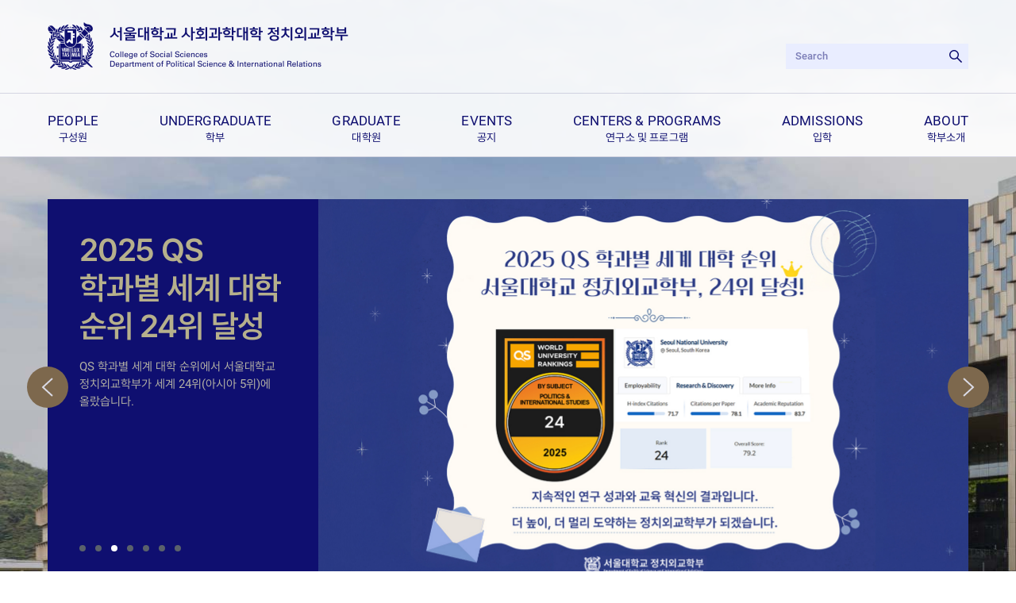

--- FILE ---
content_type: text/html;charset=UTF-8
request_url: http://psir.snu.ac.kr/
body_size: 19708
content:
<!DOCTYPE html>
<html lang="ko">

<head>
	<meta charset="UTF-8">
	<meta name="Author" content="서울대학교 정치외교학부">
	<meta name="viewport" content="width=device-width, initial-scale=1, minimum-scale=1, user-scalable=no">
	<meta http-equiv="Refresh" content="No-Cache">
	<meta http-equiv="X-UA-Compatible" content="IE=edge" />
	 
	
    
 	    <title>서울대학교 정치외교학부 - SNU PSIR</title>
	

    <meta name="robots" content="index">
    <meta name="googlebot" content="index">
    <meta name="description" content="SNU PSIR Department of Political Science and International Relations Announcement Scholarship Academic Calendar Seminars">
  	<meta property="og:site_name" content="서울대학교 정치외교학부 - SNU PSIR" />
    <meta property="og:type" content="website" />
    <meta property="og:url" content="https://psir.snu.ac.kr/" />
    <meta property="og:description" content="SNU PSIR Department of Political Science and International Relations Announcement Scholarship Academic Calendar Seminars" />
    <meta property="og:image" content="https://psir.snu.ac.kr/fassets/seo/psir-snu.jpg" />
    <meta property="og:image:width" content="1200" />
    <meta property="og:image:height" content="600" />
	<!-- favicon -->
	<link rel="apple-touch-icon" sizes="180x180" href="/fassets/seo/apple-touch-icon.png">
	<link rel="icon" type="image/png" sizes="32x32" href="/fassets/seo/favicon-32x32.png">
	<link rel="icon" type="image/png" sizes="16x16" href="/fassets/seo/favicon-16x16.png">
	<link rel="icon" href="/fassets/seo/favicon-16x16.png" type="image/x-icon">
	<link rel="manifest" href="/fassets/seo/site.webmanifest">
	<link rel="mask-icon" href="/fassets/seo/safari-pinned-tab.svg" color="#0F0F70">
	<meta name="msapplication-TileColor" content="#ffffff">
	<meta name="theme-color" content="#ffffff">
	<meta name="format-detection" content="telephone=no">
	 
    

    <!-- style -->
    <link rel="stylesheet" href="/fassets/css/jquery-ui.min.css" />
    <link rel="stylesheet" href="/fassets/css/swiper.min.css" /><!-- v.11.1.1 -->
    <link rel="stylesheet" href="/fassets/css/style.css?v2" />
	
		<style>
			#페이지 CSS 영역
		</style>
	
	
    <!-- common script -->
    <script src="/fassets/js/jquery-3.6.0.min.js"></script>
    <script src="/fassets/js/gsap.min.js"></script><!-- v.3.12.5 -->
    <script src="/fassets/js/jquery-ui.min.js"></script>
    <script src="/fassets/js/bootstrap.bundle.min.js"></script>
    <script src="/fassets/js/ScrollTrigger.min.js"></script>
    <script src="/fassets/js/swiper-bundle.min.js"></script><!-- v.11.1.1 -->
	
		<script type="text/javascript">
		//<![CDATA[
		const Cookie = {
		    set: function(name, value, days) {
		        let expires = "";
		        if (days) {
		            let date = new Date();
		            date.setTime(date.getTime() + (days * 24 * 60 * 60 * 1000));
		            expires = "; expires=" + date.toUTCString();
		        }
		        document.cookie = name + "=" + value + expires + "; path=/";
		    },
		    get: function(name) {
		        let cookies = document.cookie.split('; ');
		        for (let cookie of cookies) {
		            let [key, value] = cookie.split('=');
		            if (key === name) return value;
		        }
		        return null;
		    },
		    delete: function(name) {
		        document.cookie = name + "=; expires=Thu, 01 Jan 1970 00:00:00 UTC; path=/";
		    }
		};
		
		
		$(function(){
		    /* 메인 배경 오전, 오후 변경 */
		    function updateNightClass() {
		      let now = new Date();
		      let hour = now.getHours();
		      
		      if (hour >= 18 || hour < 5) {
		        $(".sec-hero").css({"background-image":"url('./fassets/images/main/hero-back-img-night.jpg')"}); // 18시~04시 -> 저녁 이미지로 변경
		      } else {
		        $(".sec-hero").css({"background-image":"url('./fassets/images/main/hero-back-img.jpg')"}); // 05시~17시 -> 오전 이미지로 변경
		      }
		    }
		    
		    updateNightClass(); // 페이지 로드 시 실행
		
		    /* 메인 슬라이드 */
		    var heroSwiper = new Swiper(".hero-swiper", {
		      loop: true,
		      autoplay: {
		        delay: 5000,
		      },
		      keyboard: {
		        enabled: true,
		        onlyInViewport: true,
		      },
		      pagination: {
		        el: '.swiper-pagination',
		        clickable: true,
		      },
		      navigation: {
		        nextEl: ".swiper-button-next",
		        prevEl: ".swiper-button-prev",
		      },
		      
		      on: {
		        slideChangeTransitionStart: function () {
		          $(".hero-swiper .swiper-slide").attr("tabindex", "-1");
		          $(".hero-swiper .swiper-slide-active").attr("tabindex", "0");
		        },
		      },
		    });
		
		    const heroSwiperWrapper = $('.hero-swiper .swiper-wrapper');
		
		    // 메인 슬라이드 재생 & 정지 (코드 삭제함)
		    /* $("#swiper-toggle").on("click", function () {
		      if (heroSwiper.autoplay.running) {
		        heroSwiper.autoplay.stop();
		        heroSwiperWrapper.attr('aria-live', 'polite');
		        $(this).attr("aria-pressed", "true").text("▶ 재생");
		      } else {
		        heroSwiper.autoplay.start();
		        heroSwiperWrapper.attr('aria-live', 'off');
		        $(this).attr("aria-pressed", "false").text("⏸ 정지");
		      }
		    }); */
		
		
		    /* 세미나 슬라이드 */
		    var seminarsSwiper = new Swiper(".seminars-swiper", {
		      slidesPerView: 'auto', // 슬라이드 크기 자동 감지
		      spaceBetween: 28,
		
		      
		      pagination: {
		        el: ".swiper-pagination",
		        clickable: true,
		      },
		      keyboard: {
		        enabled: true,
		        onlyInViewport: true,
		      },
		      breakpoints: {
		        "768": {
		          slidesPerView: 2,
		          spaceBetween: 60,
		        },
		      },
		      on: {
		        slideChangeTransitionStart: function () {
		          $(".seminars-swiper .swiper-slide").attr("tabindex", "-1");
		          $(".seminars-swiper .swiper-slide-active").attr("tabindex", "0");
		        },
		      },
		    });
		
		
		    /* 캘린더 슬라이드 */
		    var scheduleSwiper = new Swiper(".schedule-swiper", {
		      pagination: {
		        el: ".swiper-pagination",
		        clickable: true,
		      },
		      keyboard: {
		        enabled: true,
		        onlyInViewport: true,
		      },
		      on: {
		        slideChangeTransitionStart: function () {
		          $(".schedule-swiper .swiper-slide").attr("tabindex", "-1");
		          $(".schedule-swiper .swiper-slide-active").attr("tabindex", "0");
		        },
		      },
		    });
		
		
		    /* 공지사항 */
		    // 모든 탭과 콘텐츠 가져오기
		    const $tabs = $(".tap-group .tap");
		    const $contents = $(".notices-group .notices-wrap");
		    const $tabsLink = $(".tap-group .notices-link");
		
		    // 탭 클릭 이벤트 등록
		    $tabs.on('click', function () {
		      let target = $(this).data("notices"); // 클릭한 버튼의 data-notices 값 가져오기
		      let targetPanel = "#panel_notices_" + $(this).attr("id").split("_")[2]; // 대응하는 패널 ID 찾기
		      let targetLink = "." + $(this).data("notices") + "-link"; // 대응하는 링크 Class 찾기
		
		      // 모든 탭 aria-selected="false" 설정 후, 클릭된 탭만 true로 변경
		      $tabs.attr("aria-selected", "false").find("span").remove();
		      $tabs.removeClass('active');
		      $tabsLink.removeClass('active');
		      $(this).attr("aria-selected", "true").append('<span class="blind">선택됨</span>');
		      $(this).addClass('active');
		      $(targetLink).addClass('active');
		
		      // 모든 콘텐츠 aria-hidden="true" 처리 후, 해당 콘텐츠만 aria-hidden="false"
		      $contents.attr("aria-hidden", "true").hide();
		      $(targetPanel).attr("aria-hidden", "false").fadeIn(300);
		    })
		
		    // 키보드 사용
		    $tabs.on("keydown", function (event) {
		      var tabsLength = $tabs.length;
		      var thisIndex = $(this).index();
		      console.log(thisIndex);
		
		      if (event.key === "ArrowRight") {
		        if (thisIndex === (tabsLength - 1)) return false;
		        console.log('next')
		        event.preventDefault();
		        $tabs.eq( thisIndex + 1 ).focus();
		
		      } else if (event.key === "ArrowLeft") {
		        if (thisIndex === 0) return false;
		        console.log('prev')
		        event.preventDefault();
		        $tabs.eq( thisIndex - 1 ).focus();
		      }
		    });
		
		    /* Publications */
		    var publicSwiper = new Swiper(".public-swiper", {
		      navigation: {
		        nextEl: ".public-swiper-button-next",
		        prevEl: ".public-swiper-button-prev",
		      },
		      breakpoints: {
		        0: {
		          slidesPerView: 2,
		          spaceBetween: 20,
		          grid: {
		            rows: 3,
		            fill: 'row'
		          },
		        },
		        768: {
		          slidesPerView: 'auto',
		          spaceBetween: 40,
		          grid: {
		            rows: 1,
		            fill: 'row'
		          },
		        }
		      },
		    });
		
		    function updateWrapperHeight() {
		      // 첫 번째 슬라이드 기준으로 높이 계산
		      var slideHeight = $(".public-swiper .swiper-slide .public-link").outerHeight(); // margin 포함
		      var wrapperHeight = (slideHeight * 2) + 20;
		      console.log(slideHeight)
		      console.log(wrapperHeight)
		      
		      $(".public-swiper .swiper-wrapper").css("height", wrapperHeight + "px");
		    }

		    $(".public-swiper .swiper-slide").on("click", function () {
		      var $this = $(this);
		      var index = $this.index();
		      var totalSlides = $(".public-swiper .swiper-slide").length;

		        $(".public-swiper .swiper-slide").removeClass("active")
		        
		        // 현재 클릭한 슬라이드 확장
		        $this.addClass("active");

		        setTimeout(() => {
		          publicSwiper.update();
		          publicSwiper.slideTo(index, 500); // 맨 뒤로 이동
		        }, 500);

		    });
		    
		    $('#nextCalBt').click(function(){
		        const year = parseInt($('#calYear').text(), 10);
		        const month = parseInt($('#calMonth').text(), 10);

		        const date = new Date(year, month - 1);

		        // 다음 달로 이동
		        date.setMonth(date.getMonth() + 1);

		        const newYear = date.getFullYear();
		        const newMonth = String(date.getMonth() + 1); // 다시 1~12월 범위로 조정
		        $('#calYear').text(newYear);
		        $('#calMonth').text(newMonth);
		        
		        srchMainCal();
		    });

		    $('#prevCalBt').click(function(){
		        const year = parseInt($('#calYear').text(), 10);
		        const month = parseInt($('#calMonth').text(), 10);

		        const date = new Date(year, month - 1);

		        // 이전 달로 이동
		        date.setMonth(date.getMonth() - 1);
		        
		        const newYear = date.getFullYear();
		        const newMonth = String(date.getMonth() + 1); // 다시 1~12월 범위로 조정
		        $('#calYear').text(newYear);
		        $('#calMonth').text(newMonth);
		        
		        srchMainCal();
		    });
		    
		    var srchMainCal = function(){
		    	var srchYear =  $('#calYear').text();
		    	var srchMonth =  $('#calMonth').text().padStart(2, '0');
		        
		    	var param = {};
				param['srch_year_month'] = srchYear + '-' + srchMonth;
				param['srch_year_month_list'] = srchYear + srchMonth;
		    	$('#caldayDiv').empty();
		    	$('#calInfoDiv').empty();
	  			$.ajax({
	  	  			type : 'post'
	  	  			, url : '/maincalendar' 
	  	  		    , dataType : 'json'
	  	  		    , data : param
	  	  		    , success : function(data){
	  	  		    	if(!!data.mainCalList){
	  	  		    		var calDay = '';
		  	  		    	data.mainCalList.forEach(item => {
		  	  		    		
		  	  		    		if(item.has_event){
									if(calDay != item.cal_day){
			  	  		    			$('#caldayDiv').append('<p class="days point">' + item.cal_day + '<span class="blind">일정 있음</span></p>');
									}
		  	  		    		}else{
			  	  		    		$('#caldayDiv').append('<p class="days">' + item.cal_day + '</p>');
		  	  		    		}
		  	  		    		calDay = item.cal_day;
		  	  		    	});
	  	  		    	}

	  	  		    	
	  	  		    	if(!!data.mainCalInfoList){
	  	  		    	  for (let i = 0; i < data.mainCalInfoList.length; i += 3) {
	  	  		    	    const group = data.mainCalInfoList.slice(i, i + 3);
	  	  		    	    const groupDiv = document.createElement('div');
	  	  		    	    groupDiv.className = 'schedule-swiper-group swiper-slide';

	  	  		    	    group.forEach(item => {
	  	  		    	      const itemHTML = `
	  	  		    	        <div class="schedule-item">
	  	  		    	          <a href="/ugschedule/calendar?stdt=${item.st_date}" class="schedule-link mouse-move">
	  	  		    	            <span class="title">
	  	  		    	              <span class="date">${item.st_md}</span>
	  	  		    	              <span class="desc">${item.title}</span>
	  	  		    	            </span>
		  	                        <span class="period">
		  	                          <span class="start">
		  	                            <span class="text">시작</span>
		  	                            <span class="date">${item.st_date}</span>
		  	                          </span>
		  	                          <span class="end">
		  	                            <span class="text">종료</span>
		  	                            <span class="date">${item.ed_date}</span>
		  	                          </span>
		  	                        </span>
	  	  		    	          </a>
	  	  		    	        </div>
	  	  		    	      `;
	  	  		    	      
	  	  		    	      groupDiv.innerHTML += itemHTML;
	  	  		    	    });

	  	  		    		$('#calInfoDiv').append(groupDiv);
	  	  		    	  }
	  	  		    	  if(0 < data.mainCalInfoList.length){
		  	  		    		$('#schDiv').show();
		  	  		    		$('#noSchDiv').hide();
	  	  		    	  }else{
		  	  		    		$('#schDiv').hide();
		  	  		    		$('#noSchDiv').show();
	  	  		    	  }
	  	  		    	}
	  	  		    }
  	  		  		, error : function(){}
	  		 	});
		    }
		    srchMainCal();
		    
		    $('div[name=popupDiv]').each(function(idx, obj){
		    	if(!!Cookie.get('popupDiv' + $(obj).data('idx'))){
		    		$(obj).remove();
		    	}
		    });
		    
		    $('.cbox.close-box').click(function(){
		    	
		    	var prval = 0;
		    	if('1' == $(this).val()){
		    		prval = 1;
		    	}else if('2' == $(this).val()){
		    		prval = 7;
		    	}else if('3' == $(this).val()){
		    		prval = 100;
		    	}
		    	Cookie.set('popupDiv' + $(this).parent().parent().parent().data('idx'), 'Y', prval);
		    	$(this).parent().parent().parent().remove();
		    	popupDivBlockChk();
		    });
		    
		    $('.btn-popup-close').click(function(){
		    	$(this).parent().parent().remove();
		    	popupDivBlockChk();
		    });	    
		    var popupDivBlockChk = function(){
		    	if(0 == $('div[name=popupDiv]').length){
		    		$('.popup-wrap').hide();
		    	}
		    }
		    
		    popupDivBlockChk();
		    
		});
	</script>
		
		
	
	<script type="text/javascript">
	//<![CDATA[
	$(function(){
		$('#siteSrchBt').click(function(){
			location.href = '/search?q=' + $('#keywordd_search').val();
		});
		$('#keywordd_search').keydown(function(evt){
			if(evt.key === 'Enter' || evt.keyCode === 13) {
				$('#siteSrchBt').trigger('click');
			}
		});
	})
	//]]>
	</script>
</head>
<body>
  <div class="wrap">
    <!-- 스킵 네비 -->
    <div class="skip-wrap">
      <a href="#main-content" class="skip-nav">본문 바로가기</a>
      <a href="#header" class="skip-nav">메뉴 바로가기</a>
      <a href="#footer" class="skip-nav">푸터 바로가기</a>
    </div>

	<header class="ly-header" id="header" tabindex="0">
      <!-- 로고 -->
      <div class="logo-wrap">
        <div class="logo-inner">
          <a href="/" class="logo">
            <!-- 데탑 로고 -->
            <img src="/fassets/images/common/gnb-logo_lg.png" alt="서울대학교 정치외교학부 Department of Political Science & International Relations" class="img only-desktop">
            <!-- 태블릿, 모바일 로고 -->
            <img src="/fassets/images/common/gnb-logo_sm.png" alt="서울대학교 정치외교학부 Department of Political Science & International Relations" class="img only-mobile-tablet">
          </a><!-- /.logo -->

          <!-- 서치 인풋 (데탑) -->
          <div class="search-box only-desktop" role="search">
            <label for="keyword_search" class="blind">검색어 입력</label>
            <input type="text" id="keywordd_search" class="search-input" placeholder="Search" aria-label="서울대학교 정치외교학부 검색어 입력">
            <button id="siteSrchBt" class="search-btn" aria-label="검색 실행"><span class="blind">검색 실행</span></button>
          </div>

          <!-- 모바일 nav 오픈 버튼 -->
          <a href="javascript:void(0);" target="_self" class="side-menu-open only-mobile-tablet"><span>사이드 메뉴 열기</span></a>
        </div><!-- /.logo-inner -->
      </div><!-- /.logo-wrap -->
      
      <!-- nav -->
      <div class="nav-wrap">
        <div class="dim"></div>
        <nav class="nav">
          <ul class="gnb">
            <!-- PEOPLE -->
            <li class="depth1-item">
              <!-- 데탑 1뎁스 -->
              <a href="/people/ps-major" class="depth1-link only-desktop"><span>PEOPLE</span><span class="text-ko">구성원</span></a>
              <!-- 모바일 1뎁스 -->
              <button class="depth1-link only-mobile-tablet"><span>PEOPLE</span><span class="text-ko">구성원</span></button>
              <!-- PEOPLE - depth2 -->
              <ul class="depth2-list">
                <li class="depth2-item">
                  <a href="/people/ps-major" class="depth2-link">교수</a>
                </li>
                <li class="depth2-item">
                  <a href="/people/professor-previous" class="depth2-link">명예 / 전직 교수</a>
                </li>
                <li class="depth2-item">
                  <a href="/people/professor-extraordinary" class="depth2-link">객원교수 / 강사</a>
                </li>
                <li class="depth2-item">
                  <a href="/people/staff" class="depth2-link">직원</a>
                </li>
              </ul><!-- /.depth2-list --> 
            </li><!-- /.depth1-item -->
  
            <!-- UNDERGRADUATE -->
            <li class="depth1-item">
              <!-- 데탑 1뎁스 -->
              <a href="/event/notice" class="depth1-link only-desktop"><span>UNDERGRADUATE</span><span class="text-ko">학부</span></a>
              <!-- 모바일 1뎁스 -->
              <button class="depth1-link only-mobile-tablet"><span>UNDERGRADUATE</span><span class="text-ko">학부</span></button>
              <!-- UNDERGRADUATE - depth2 -->
              <ul class="depth2-list">
                <li class="depth2-item">
                  <a href="/event/notice" class="depth2-link">공지</a>
                </li>
                <li class="depth2-item">
                  <a href="/undergraduate/majorreq" class="depth2-link">교과과정</a>
                </li>
                <li class="depth2-item">
                  <a href="/view/undergraduate/liberal-arts" class="depth2-link">졸업 / 이수규정</a>
                </li>
                <li class="depth2-item">
                  <a href="/view/undergraduate/credit-exchange" class="depth2-link">학점교류 / 인정</a>
                </li>
                <li class="depth2-item">
                  <a href="/view/undergraduate/registration" class="depth2-link">학사안내</a>
                </li>
                <li class="depth2-item">
                  <a href="/view/undergraduate/advanced-major" class="depth2-link">다전공</a>
                </li>
                <li class="depth2-item">
                  <a href="/view/undergraduate/joint-major-Introduction" class="depth2-link">연계전공 유럽지역학</a>
                </li>
              </ul><!-- /.depth2-list -->
            </li><!-- /.depth1-item -->
  
            <!-- GRADUATE -->
            <li class="depth1-item">
              <!-- 데탑 1뎁스 -->
              <a href="/event/grad-notice" class="depth1-link only-desktop"><span>GRADUATE</span><span class="text-ko">대학원</span></a>
              <!-- 모바일 1뎁스 -->
              <button class="depth1-link only-mobile-tablet"><span>GRADUATE</span><span class="text-ko">대학원</span></button>
              <!-- GRADUATE - depth2 -->
              <ul class="depth2-list">
                <li class="depth2-item">
                  <a href="/event/grad-notice" class="depth2-link">공지</a>
                </li>
                <li class="depth2-item">
                  <a href="/view/graduate/requirement" class="depth2-link">교과과정</a>
                </li>
                <li class="depth2-item">
                  <a href="/grvevt/gecalendar" class="depth2-link">학위논문심사</a>
                </li>
                <li class="depth2-item">
                  <a href="/view/graduate/grad-total-admit" class="depth2-link">학점교류 / 인정</a>
                </li>
                <li class="depth2-item">
                  <a href="/view/graduate/grad-registration" class="depth2-link">학사안내</a>
                </li>
                <li class="depth2-item">
                  <a href="/view/graduate/ph-ds-graduates" class="depth2-link">박사 졸업예정자 / 학위수여자</a>
                </li>
                <li class="depth2-item">
                  <a href="/recruitresult/list" class="depth2-link">채용결과</a>
                </li>
              </ul><!-- /.depth2-list -->
            </li><!-- /.depth1-item -->
  
            <!-- EVENTS -->
            <li class="depth1-item">
              <!-- 데탑 1뎁스 -->
              <a href="/event/news" class="depth1-link only-desktop"><span>EVENTS</span><span class="text-ko">공지</span></a>
              <!-- 모바일 1뎁스 -->
              <button class="depth1-link only-mobile-tablet"><span>EVENTS</span><span class="text-ko">공지</span></button>
              <!-- EVENTS - depth2 -->
              <ul class="depth2-list">
                <li class="depth2-item">
                  <a href="/event/news" class="depth2-link">PSIR NEWS / 행사</a>
                </li>
                <li class="depth2-item">
                  <a href="/ugschedule/calendar" class="depth2-link">학사일정</a>
                </li>
                <li class="depth2-item">
                  <a href="/evtcalendar/calendar" class="depth2-link">세미나 일정</a>
                </li>
              </ul><!-- /.depth2-list -->
            </li><!-- /.depth1-item -->
  
            <!-- CENTERS&PROGRAMS -->
            <li class="depth1-item">
              <!-- 데탑 1뎁스 -->
              <a href="/view/programs/centers-main" class="depth1-link only-desktop"><span>CENTERS &amp; PROGRAMS</span><span class="text-ko">연구소 및 프로그램</span></a>
              <!-- 모바일 1뎁스 -->
              <button class="depth1-link only-mobile-tablet"><span>CENTERS &amp; PROGRAMS</span><span class="text-ko">연구소 및 프로그램</span></button>
              <!-- PROGRAMS - depth2 -->
              <ul class="depth2-list">
                <li class="depth2-item only-mobile-tablet">
                  <a href="/view/programs/centers-main" class="depth2-link">OVERVIEW</a>
                </li>
                <li class="depth2-item">
                  <a href="/view/programs/centers" class="depth2-link">CENTERS</a>
                </li>
                <li class="depth2-item">
                  <a href="/programs/snu-10-10/list" class="depth2-link">SNU 10-10</a>
                </li>
                <li class="depth2-item">
                  <a href="/programs/glp-notice/1" class="depth2-link">글로벌 리더스 <br>프로그램</a>
                </li>
                <li class="depth2-item">
                  <a href="/programs/political-theory-workshop/list" class="depth2-link">정치사상워크숍</a>
                </li>
              </ul><!-- /.depth2-list -->
            </li><!-- /.depth1-item -->
  
            <!-- ADMISSIONS -->
            <li class="depth1-item">
              <!-- 데탑 1뎁스 -->
              <a href="/view/admission/information" class="depth1-link only-desktop"><span>ADMISSIONS</span><span class="text-ko">입학</span></a>
              <!-- 모바일 1뎁스 -->
              <button class="depth1-link only-mobile-tablet"><span>ADMISSIONS</span><span class="text-ko">입학</span></button>
              <!-- ADMISSIONS - depth2 -->
              <ul class="depth2-list">
                <li class="depth2-item">
                  <a href="/view/admission/information" class="depth2-link">입학안내</a>
                </li>
                <li class="depth2-item">
                  <a href="/event/guide" class="depth2-link">모집안내 /FAQ</a>
                </li>
              </ul><!-- /.depth2-list -->
            </li><!-- /.depth1-item --> 
  
            <!-- ABOUT -->
            <li class="depth1-item">
              <!-- 데탑 1뎁스 -->
              <a href="/view/about/about" class="depth1-link only-desktop"><span>ABOUT</span><span class="text-ko">학부소개</span></a>
              <!-- 모바일 1뎁스 -->
              <button class="depth1-link only-mobile-tablet"><span>ABOUT</span><span class="text-ko">학부소개</span></button>
              <!-- ABOUT - depth2 -->
              <ul class="depth2-list">
                <li class="depth2-item">
                  <a href="/view/about/about" class="depth2-link">학부 소개</a>
                </li>
                <li class="depth2-item">
                  <a href="/view/about/history" class="depth2-link">학부 연혁</a>
                </li>
                <li class="depth2-item">
                  <a href="/view/about/location" class="depth2-link">오시는 길</a>
                </li>
              </ul><!-- /.depth2-list -->
            </li><!-- /.depth1-item -->
          </ul><!-- /.gnb -->
          
          <!-- 서치 인풋 (모바일) -->
          <div class="search-box only-mobile-tablet" role="search">
            <label for="keyword_search" class="blind">검색어 입력</label>
            <input type="text" id="keyword_search" class="search-input" placeholder="Search" aria-label="서울대학교 정치외교학부 검색어 입력">
            <button class="search-btn" aria-label="검색 실행"><span class="blind">검색 실행</span></button>
          </div>
        </nav>
      </div>

      <!-- lnb -->
      <div class="lnb-wrap only-mobile-tablet">
        <div class="lnb">
          <!-- 스크립트로 depth1lnb 생성 -->
          <div class="depth1-lnb"></div>
          <!-- 스크립트로 depth2lnb 생성 -->
          <div class="depth2-lnb-wrap"></div>
        </div>
      </div>

    </header>
    <!-- content -->
    <main id="main-content" tabindex="0" class="index-page ly-main">
      <!-- 250715PUB : popup이 있을 경우 style="display:block" -->
      

      <!-- 히어로 섹션 -->
      <section class="sec-hero" style="background-image:url('/fassets/images/main/hero-back-img.jpg')">
        <div class="inner">
          <!-- 메인 히어로 영역 -->
          <div class="hero-content">
            <div class="hero-swiper" aria-label="메인 슬라이드">
              <div class="swiper-wrapper" aria-live="off">
                
                <!-- 아이템 01 -->
                <div class="hero-item swiper-slide">
                  <!-- 텍스트 영역 -->
                  <div class="text-group">
                    <a href="https://psir.snu.ac.kr/event/B250716042558?type=07&amp;category=&amp;srch_name=&amp;srch_type=01&amp;pnum=" target="_self" class="main-hero-link mouse-move">
                      <span class="title">
                        <span>2024 미국 대선, 그 이후를 생각한다</span>
                      </span>
                      <span class="desc">안도경 정치외교학부장의 사회로 시작된 행사에는 김주형, 박원호, 박종희, 이나경, 조동준,  브랜든 아이브스(Brandon IVES) 교수가 패널로 참가하여 미국 대선 이후 미국 국내정치, 국제관계, 그리고 한국에 미칠 영향을 다각도로 분석하였다. 이 날 행사에는 윤영관 명예교수(아산정책연구원 이사장)도 참석해 미국 대선 이후 한국에 미칠 영향과 세계정세의 향방에 대한 진단도 들어볼 수 있었다.</span>
                      <span class="btn-icon"></span>
                      <!-- <img src="/fassets/images/main/main-hero-btn.svg" alt="" class="btn-icon"> -->
                    </a>
                  </div><!-- /.text-group -->

                  <!-- 이미지 영역 -->
                  <div class="img-group" >
                    <!-- 모발 이미지 -->
                    <div class="img only-mobile-tablet" style="background-image: url(/upd/banner/20250723/2025072316412773720.jpg)"></div>
                    <!-- 데탑 이미지 -->
                    <div class="img only-desktop" style="background-image: url(/upd/banner/20250723/2025072316412773720.jpg)"></div>
                    
                  </div>
                </div>
                <div class="hero-item swiper-slide">
                  <!-- 텍스트 영역 -->
                  <div class="text-group">
                    <a href="https://www.ipsa.org/na/news/hyeong-ki-kwon-named-recipient-2025-karl-deutsch-award" target="_blank" class="main-hero-link mouse-move">
                      <span class="title">
                        <span>권형기, 2025년 칼 도이치상 수상자로 선정</span>
                      </span>
                      <span class="desc">이 권위 있는 수상의 일환으로, 권 교수는 2025 년 7월 14 일 서울에서 개최되는 IPSA 세계정치학회(IPSA) 세계대회에서 &quot; 개방성과 조정: 세계화된 세계에서 미국, 일본, 독일의 국가 경제&quot; 라는 제목의 칼 도이치 상 강연을 진행할 예정입니다. 권 교수는 미국, 일본, 독일을 중심으로 기업의 세계화가 국가 경제를 어떻게 재편하는지 살펴보고, 성공적인 적응을 위해서는 혁신과 생산 역량을 향상시키기 위한 개방성과 전략적 조정이 모두 필요하다고 주장할 것입니다.</span>
                      <span class="btn-icon"></span>
                      <!-- <img src="/fassets/images/main/main-hero-btn.svg" alt="" class="btn-icon"> -->
                    </a>
                  </div><!-- /.text-group -->

                  <!-- 이미지 영역 -->
                  <div class="img-group" >
                    <!-- 모발 이미지 -->
                    <div class="img only-mobile-tablet" style="background-image: url(/upd/banner/20250723/2025072316380210111.jpg)"></div>
                    <!-- 데탑 이미지 -->
                    <div class="img only-desktop" style="background-image: url(/upd/banner/20250723/2025072316380210111.jpg)"></div>
                    
                  </div>
                </div>
                <div class="hero-item swiper-slide">
                  <!-- 텍스트 영역 -->
                  <div class="text-group">
                    <a href="https://www.topuniversities.com/university-subject-rankings/politics" target="_blank" class="main-hero-link mouse-move">
                      <span class="title">
                        <span>2025 QS 학과별 세계 대학 순위 24위 달성</span>
                      </span>
                      <span class="desc">QS 학과별 세계 대학 순위에서 서울대학교 정치외교학부가 세계 24위(아시아 5위)에 올랐습니다.</span>
                      <span class="btn-icon"></span>
                      <!-- <img src="/fassets/images/main/main-hero-btn.svg" alt="" class="btn-icon"> -->
                    </a>
                  </div><!-- /.text-group -->

                  <!-- 이미지 영역 -->
                  <div class="img-group" >
                    <!-- 모발 이미지 -->
                    <div class="img only-mobile-tablet" style="background-image: url(/upd/banner/20251103/2025110315133661837.jpg)"></div>
                    <!-- 데탑 이미지 -->
                    <div class="img only-desktop" style="background-image: url(/upd/banner/20251103/2025110315133661837.jpg)"></div>
                    
                  </div>
                </div>
                <div class="hero-item swiper-slide">
                  <!-- 텍스트 영역 -->
                  <div class="text-group">
                    <a href="https://psir.snu.ac.kr/people/c/P250724102805" target="_self" class="main-hero-link mouse-move">
                      <span class="title">
                        <span>신임 조교수, 김서영</span>
                      </span>
                      <span class="desc">김서영 교수는 서울대학교 정치외교학부 조교수로 재직 중이며 연구 분야는 미국 정치, 정치학 방법론, 계산사회과학으로, 특히 행정 데이터와 설문조사 데이터에서의 측정 편향, 그리고 미국의 선거 및 선거 관리, 정치 후원금, 양극화 등의 주제를 연구하고 있습니다. 연구 성과는 American Political Science Review, Journal of Politics, Political Analysis, Political Behavior 등의 저널에 게재되었습다.</span>
                      <span class="btn-icon"></span>
                      <!-- <img src="/fassets/images/main/main-hero-btn.svg" alt="" class="btn-icon"> -->
                    </a>
                  </div><!-- /.text-group -->

                  <!-- 이미지 영역 -->
                  <div class="img-group" >
                    <!-- 모발 이미지 -->
                    <div class="img only-mobile-tablet" style="background-image: url(/upd/banner/20251103/2025110317571799135.jpg)"></div>
                    <!-- 데탑 이미지 -->
                    <div class="img only-desktop" style="background-image: url(/upd/banner/20251103/2025110317571799135.jpg)"></div>
                    
                  </div>
                </div>
                <div class="hero-item swiper-slide">
                  <!-- 텍스트 영역 -->
                  <div class="text-group">
                    <a href="https://psir.snu.ac.kr/people/c/P250822100519" target="_self" class="main-hero-link mouse-move">
                      <span class="title">
                        <span>신임 조교수, 김지은</span>
                      </span>
                      <span class="desc">김지은 교수는 서울대학교 정치외교학부 조교수로 재직 중입니다. 연구 분야는 중국 국내정치이며, 특히 1) 권위주의 국가의 정치 제도, 그리고 2) 언어와 정치 접점에서의 국가-사회 관계를 연구합니다. 관련 논문은 Comparative Political Studies, Journal of Chinese Political Science 등의 저널에 게재되어 있습니다.
</span>
                      <span class="btn-icon"></span>
                      <!-- <img src="/fassets/images/main/main-hero-btn.svg" alt="" class="btn-icon"> -->
                    </a>
                  </div><!-- /.text-group -->

                  <!-- 이미지 영역 -->
                  <div class="img-group" >
                    <!-- 모발 이미지 -->
                    <div class="img only-mobile-tablet" style="background-image: url(/upd/banner/20251114/2025111411375468139.jpg)"></div>
                    <!-- 데탑 이미지 -->
                    <div class="img only-desktop" style="background-image: url(/upd/banner/20251114/2025111411375468139.jpg)"></div>
                    
                  </div>
                </div>
                <div class="hero-item swiper-slide">
                  <!-- 텍스트 영역 -->
                  <div class="text-group">
                    <a href="https://www.snu.or.kr/new/?page_id=9925&amp;fund_id=33710&amp;fbclid=PAZXh0bgNhZW0CMTEAAacxoivsApJWS8A-SxYuCH02Sj7krwz6421dKvVsqhmKqQXv_Zf-Vnj_kmxAoQ_aem_Ewp21ULbOaM-DS87q9K4yg" target="_blank" class="main-hero-link mouse-move">
                      <span class="title">
                        <span>정치외교학부 발전기금(도약기금) 안내</span>
                      </span>
                      <span class="desc">서울대학교 정치외교학부 도약기금을 소개합니다!
정치외교학부 80주년/통합 20주년 맞이 재도약을 위한 발전기금으로, 학부생 지원, 대학원생 지원, 우수 교원 유치 등을 위해 활용되고 있습니다.
더 넓은 세계를 향해 나아가는 정치외교학부의 걸음을 응원해주세요.
</span>
                      <span class="btn-icon"></span>
                      <!-- <img src="/fassets/images/main/main-hero-btn.svg" alt="" class="btn-icon"> -->
                    </a>
                  </div><!-- /.text-group -->

                  <!-- 이미지 영역 -->
                  <div class="img-group" >
                    <!-- 모발 이미지 -->
                    <div class="img only-mobile-tablet" style="background-image: url(/upd/banner/20250923/2025092311262448412.jpg)"></div>
                    <!-- 데탑 이미지 -->
                    <div class="img only-desktop" style="background-image: url(/upd/banner/20250923/2025092311262448412.jpg)"></div>
                    
                  </div>
                </div>
                <div class="hero-item swiper-slide">
                  <!-- 텍스트 영역 -->
                  <div class="text-group">
                    <a href="https://psir.snu.ac.kr/people/p/P250807092333" target="_self" class="main-hero-link mouse-move">
                      <span class="title">
                        <span>최정운 교수님의 발전기금</span>
                      </span>
                      <span class="desc">현 웹사이트는 최정운 교수님의 발전기금으로 제작되어 운영 중입니다.</span>
                      <span class="btn-icon"></span>
                      <!-- <img src="/fassets/images/main/main-hero-btn.svg" alt="" class="btn-icon"> -->
                    </a>
                  </div><!-- /.text-group -->

                  <!-- 이미지 영역 -->
                  <div class="img-group" >
                    <!-- 모발 이미지 -->
                    <div class="img only-mobile-tablet" style="background-image: url(/upd/banner/20251231/2025123110102588143.jpg)"></div>
                    <!-- 데탑 이미지 -->
                    <div class="img only-desktop" style="background-image: url(/upd/banner/20251231/2025123110102588143.jpg)"></div>
                    
                  </div>
                </div>

              </div>

              <div class="swiper-btn-group">
                <!-- 이전 버튼 -->
                <div class="swiper-button-prev">
                  <span class="blind">이전</span>
                  <svg xmlns="http://www.w3.org/2000/svg" width="33" height="62" viewBox="0 0 33 62" fill="none">
                    <path d="M32 1L2 31L32 61" stroke="#B6B08C" stroke-width="1.5"/>
                  </svg>
                </div>
                <!-- 다음 버튼 -->
                <div class="swiper-button-next">
                  <span class="blind">다음</span>
                  <svg xmlns="http://www.w3.org/2000/svg" width="33" height="61" viewBox="0 0 33 61" fill="none">
                    <path d="M1 60L31 30.5L1 1" stroke="#B6B08C" stroke-width="1.5"/>
                  </svg>
                </div>
                <!-- 페이지네이션 -->
                <div class="swiper-pagination"></div>
              </div>

              <!-- 자동 재생/정지 버튼 -->
              <!-- <div class="controls">
                <button id="swiper-toggle" aria-label="슬라이드 정지" aria-pressed="false">⏸ 정지</button>
              </div> -->
            </div>
            
          </div><!-- /.main-hero-content -->
        </div><!-- /.inner -->
      </section><!-- /.sec-hero -->

      <!-- 퀵링크 섹션 -->
      <section class="sec-quick">
        <div class="inner">
          <div class="quick-content">


            <!-- 교수 -->
            <a href="/people/ps-major" class="quick-link mouse-move">
              <!-- 데탑 이미지 -->
              <img src="/fassets/images/main/quick-link-img03-lg.jpg" alt="" class="img only-desktop">
              <!-- 모바일 이미지 -->
              <img src="/fassets/images/main/quick-link-img03-sm.jpg" alt="" class="img only-mobile-tablet">
              <p class="text">교수</p>
            </a>
            <!-- 학부 -->
            <a href="/event/notice" class="quick-link mouse-move">
              <!-- 데탑 이미지 -->
              <img src="/fassets/images/main/quick-link-img01-lg.jpg" alt="" class="img only-desktop">
              <!-- 모바일 이미지 -->
              <img src="/fassets/images/main/quick-link-img01-sm.jpg" alt="" class="img only-mobile-tablet">
              <p class="text">학부</p>
            </a>

            <!-- 대학원 -->
            <a href="/event/grad-notice" class="quick-link mouse-move">
              <!-- 데탑 이미지 -->
              <img src="/fassets/images/main/quick-link-img02-lg.jpg" alt="" class="img only-desktop">
              <!-- 모바일 이미지 -->
              <img src="/fassets/images/main/quick-link-img02-sm.jpg" alt="" class="img only-mobile-tablet">
              <p class="text">대학원</p>
            </a>

            <!-- 센터&프로그램 -->
            <a href="/view/programs/centers-main" class="quick-link mouse-move">
              <!-- 데탑 이미지 -->
              <img src="/fassets/images/main/quick-link-img04-lg.jpg" alt="" class="img only-desktop">
              <!-- 모바일 이미지 -->
              <img src="/fassets/images/main/quick-link-img04-sm.jpg" alt="" class="img only-mobile-tablet">
              <p class="text">연구소 및 프로그램</p>
            </a>

          </div>
        </div>
      </section>

      <!-- 세미나 섹션 -->
      <section class="sec-seminars">
        <div class="inner">
          <!-- 제목 영역 -->
          <div class="title-content">
            <p class="title-text title-link mouse-move" onclick="location.href='/evtcalendar/calendar'">Seminars</p>
          </div><!-- /.title-content -->

          <!-- 컨텐츠 영역 -->
          <div class="seminars-content">
            
            <div class="seminars-swiper" aria-label="세미나 슬라이드">
              <div class="swiper-wrapper" aria-live="off">
                <!-- 세미나 아이템 -->
                <div class="swiper-slide seminars-item">
                  <a href="/programs/snu-10-10/view?idx=114" class="seminars-link mouse-move">
                    <!-- 이미지 -->
                    <span class="img-group">
                      <img src="/upd/tentenseminarthumb/20251216/2025121615414301932.jpg" alt="" class="img">
                    </span>
                    <!-- 텍스트 -->
                    <span class="text-group">
                      <span class="title">
                        <span>[정치외교학부 10-10] 12.3 비상계엄사태를 돌아보다: 민주주의 위기의 시대, 한국이 보여준 가능성과 한계</span>
                      </span>
                      <span class="date">2025-12-03 / 14:00 - 18:00</span>
                      <span class="desc">

2025년 12월 3일(수) 정치외교학부 SNU 10-10 사업단은 서울대학교 국제문제연구소, 서울대학교 한국정치연구소의 공동주최로 「12.3 비상계엄사태를 돌아보다: 민주주의 위기의 시대, 한국이 보여준 가능성과 한계」 학술회의를 개최하였다. 1부 &amp;quot;12.3 비상계엄사태와 한국 민주주의&amp;quot;에서는 신진욱 중앙대학교 사회학과 교수, 조석주 경희대학교 경제학과 교수, 권현지 서울대학교 사회학과 교수, 안도경 서울대학교 정치외교학부 교수가 각각 발표를 진행하였으며, 2부 &amp;quot;민주주의 위기의 시대, 한국이 보여준 가능성과 한계&amp;quot;에서는 서울대학교 정치외교학부 교원 5명이 라운드테이블 형식으로 각각의 의견을 제시하며 청중들과 의견을 교환하는 시간을 가졌다. 서울대학교 구성원 50여 명과 함께 진행된 이번 행사는 비상계엄사태 이후 1년이 지난 현재의 시점에서 벌어지고 있는 대한민국의 변화에 주목하여 앞으로의 미래를 구상하는 학술 교류의 장을 마련하였다.
</span>
                    </span>
                    <span class="more only-mobile-tablet-sm">Read more</span>
                  </a>
                </div>
                <div class="swiper-slide seminars-item">
                  <a href="/programs/snu-10-10/view?idx=113" class="seminars-link mouse-move">
                    <!-- 이미지 -->
                    <span class="img-group">
                      <img src="/upd/tentenseminarthumb/20251121/2025112110345832739.jpg" alt="" class="img">
                    </span>
                    <!-- 텍스트 -->
                    <span class="text-group">
                      <span class="title">
                        <span>[정치사상워크숍/10-10] 서울정치외교포럼(SPIRS) with 서울대 정치사상워크숍 (Tae-Yeoun Keum)</span>
                      </span>
                      <span class="date">2025-10-27 / 16:00 - 18:00</span>
                      <span class="desc">

2025년 10월 27일(월) 서울대학교 정치사상워크숍과 정치외교학부 SNU 10-10 사업단의 공동주최로 미국 University of California, Santa Barbara (UC Santa Barbara) Tae-Yeoun Keum 교수님을 초청하여 &amp;quot;Habermas, Blumenberg, and the Battle for Myth in Postwar Germany&amp;quot;를 주제로 강연을 개최하였다.
</span>
                    </span>
                    <span class="more only-mobile-tablet-sm">Read more</span>
                  </a>
                </div>
              </div>
              <!-- 페이지네이션 -->
              <div class="swiper-pagination"></div>
            </div>

          </div><!-- /.news-content -->
        </div><!-- /.inner -->
      </section><!-- /.sec-news -->
      
      <!-- 뉴스 섹션 -->
      <section class="sec-news">
        <div class="inner">
          <!-- 제목 영역 -->
          <div class="title-content">
            <a href="/event/news?main_cate=01" class="title-link mouse-move">PSIR News</a>
          </div><!-- /.title-content -->

          <!-- 컨텐츠 영역 -->
          <div class="news-content">
            <!-- 뉴스 아이템 -->
            <div class="news-item">
              <a href="/event/B251118035650" class="news-link mouse-move">
                <!-- 이미지 -->
                <span class="img-group">
                  <span class="img" style="background-image: url(/upd/event_photo/20251118/2025111815565059841.jpg);">
                  </span>
                </span>
                <!-- 텍스트 -->
                <span class="text-group">
                  <span class="title">
                    <span>[제19차 정외포럼] 북미 친서외교의 독법 (정치외교학부 이정철 교수)</span>
                  </span>
                  <span class="desc">[제19차 정외포럼 개최 안내]
정치외교학부는 국내외 저명한 학자분들을 초청하여 최신 연구 성과를 공유하고 토론하는 자리를 마련하고 있습니다.
이번 포럼에는 우리 학부 이정철 교수님을 모시고 포럼을 개최하려 하오니 관심있는 분들의 많은 참여 바랍니다.

-주제: 북미 친서외교의 독법
-발표자: 이정철 교수(서울대 정치외교학부)
-일시: 2025년 11월 25일(화), 오후 2시
-장소: 서울대학교 사회과학대학(16동) 110호
-문의: 서울대학교 정치외교학부(02-880-6346)
*참석자에게는 샌드위치와 음료가 제공됩니다.(주문 수량이 한정되어 선착순으로 제공 예정)
*도서 정보:&nbsp;북미 대립과 친서 외교 - 분류별 도서 - 서울대학교 출판문화원


</span>
                </span>
              </a>
            </div>
            <div class="news-item">
              <a href="/event/B251107010621" class="news-link mouse-move">
                <!-- 이미지 -->
                <span class="img-group">
                  <span class="img" style="background-image: url(/upd/event_photo/20251107/2025110713200329322.jpg);">
                  </span>
                </span>
                <!-- 텍스트 -->
                <span class="text-group">
                  <span class="title">
                    <span>[제1회 청명포럼] 신욱희 교수의 연구와 교육</span>
                  </span>
                  <span class="desc">정치외교학부 외교학전공, 국제문제연구소, 청명동아시아재단 설립준비위원회가 공동주최하는 제1회 청명포럼을 개최합니다.
이번 포럼은 우리 학부 신욱희 교수님의 연구와 교육을 주제로 신욱희 교수님의 발자취를 회고하는 자리로 마련하였습니다.
관심있는 많은 분들의 참여 바랍니다.


- 주제: 신욱희 교수의 연구와 교육
- 공동주최: 청명동아시아재단 설립준비위원회, 서울대학교 정치외교학부 외교학전공, 서울대학교 국제문제연구소
- 일시: 2025.11.14.(금) 오후 1시 30분 ~ 6시
- 장소: 서울대학교 아시아연구소 삼익홀(101동 220호)
- 문의: 02-880-6346, fs96@snu.ac.kr
 


</span>
                </span>
              </a>
            </div>

            <!-- 이미지 없는 뉴스 그룹 -->
            <div class="mini-news-group">
              <!-- 뉴스 아이템 -->
              <div class="mini-news-item news-item" >
                <a href="/event/B251022114848" class="mini-news-link news-link mouse-move">
                  <!-- 텍스트 -->
                  <span class="text-group">
                    <span class="title">
                      <span>[제18차 정외포럼 개최] 미래 세계정치질서와 권역이론 (정치외교학부 전재성 교수)</span>
                    </span>
                    <span class="desc">정치외교학부는 국내외 저명한 학자분들을 초청하여 최신 연구 성과를 공유하고 토론하는 자리를 마련하고 있습니다.
이번 포럼에는 우리 학부 전재성 교수님을 모시고 포럼을 개최하려 하오니 관심있는 분들의 많은 참여 바랍니다.

-주제: 미래 세계정치질서와 권역이론
-발표자: 전재성 교수(서울대 정치외교학부)
-일시: 2025년 10월 28일(화), 12시
-장소: 서울대학교 사회과학대학 대회의실(16동 312호)
-문의: 서울대학교 정치외교학부(02-880-6346)
*참석자에게는 샌드위치와 음료가 제공됩니다.(주문 수량이 한정되어 선착순으로 제공 예정)
*도서 정보: https://product.kyobobook.co.kr/detail/S000216352814 


</span>
                  </span>
                </a>
              </div>
              <div class="mini-news-item news-item" >
                <a href="/event/B250716042558" class="mini-news-link news-link mouse-move">
                  <!-- 텍스트 -->
                  <span class="text-group">
                    <span class="title">
                      <span>[10-10사업단 특별기획] 2024 미국 대선, 그 이후를 생각한다</span>
                    </span>
                    <span class="desc">지난 11월 7일(목) 서울대 아시아연구소 영원홀에서 정치외교학부 10-10사업단 특별기획 &ldquo;2024 미국 대선, 그 이후를 생각한다&rdquo; 라운드 테이블이 개최되었다.

안도경 정치외교학부장의 사회로 시작된 행사에는 김주형, 박원호, 박종희, 이나경, 조동준,&nbsp; 브랜든 아이브스(Brandon IVES) 교수가 패널로 참가하여 미국 대선 이후 미국 국내정치, 국제관계, 그리고 한국에 미칠 영향을 다각도로 분석하였다.

이 날 행사에는 윤영관 명예교수(아산정책연구원 이사장)도 참석해 미국 대선 이후 한국에 미칠 영향과 세계정세의 향방에 대한 진단도 들어볼 수 있었다. 패널 발표 이후에는 정치외교학부 교수, 학생, 교내외 다양한 참석자들의 질문과 토론이 이어져, 미국 대선에 대한...</span>
                  </span>
                </a>
              </div>
              
            </div>

          </div><!-- /.news-content -->
        </div><!-- /.inner -->
      </section><!-- /.sec-news -->

      <!-- 캘린더 섹션 -->
      <section class="sec-calendar">
        <div class="inner">
          <!-- 제목 영역 -->
          <div class="title-content">
            <p class="title-text">Calendar</p>
          </div>

          <!-- 캘린더 영역 -->
          <div class="calendar-content">
            <!-- 캘린더 날짜 확인 -->
            <div class="calendar-group">

              <!-- 연도 & 날짜 선택 -->
              <div class="date-btn-wrap">
                <!-- 이전 버튼 -->
                <button class="prev-btn date-btn"  id="prevCalBt" style="cursor:pointer;">
                  <span class="blind">이전</span>
                </button>
                <!-- 현재 날짜 -->
                <div class="current-date">
                  <!-- 연 -->
                  <p class="year" id="calYear">2026</p>
                  <!-- 달 -->
                  <p class="month" id="calMonth">1</p>
                </div>
                <!-- 다음 버튼 -->
                <button class="next-btn date-btn"  id="nextCalBt" style="cursor:pointer;">
                  <span class="blind">다음</span>
                </button>
              </div><!-- /.date-btn-wrap -->

              <!-- 날짜 -->
              <!-- PUB : 일정이 있는 날은 addClass .point -->
              <div class="days-group" id="caldayDiv">
              </div><!-- /.days-group -->
            </div><!-- /.calendar-group -->

            <!-- 일정 확인 -->
            <div class="schedule-group" id="schDiv">
              <div class="schedule-swiper" aria-label="캘린더 일정 슬라이드">
                <div class="swiper-wrapper" aria-live="polite" id="calInfoDiv">
                
                </div><!-- /.swiper-wrapper -->

                <!-- pagination -->
                <div class="swiper-pagination"></div>
              </div><!-- /.schedule-swiper -->
            </div><!-- /.schedule-group -->
            <div class="schedule-group" id="noSchDiv">
              <p class="no-schedule-text">일정이 없습니다.</p>
            </div><!-- /.schedule-group -->
          </div><!-- /.calendar-content -->
        </div><!-- /.inner -->
      </section><!-- /.sec-calendar -->

      <!-- 공지 섹션 -->
      <section class="sec-notices">
        <div class="inner">
          <!-- 제목 영역 -->
          <div class="title-content">
            <p class="title-text">Notices</p>
          </div>

          <!-- 공지 영역 -->
          <div class="notices-content">
            <!-- 공지 메뉴 -->
            <div class="tap-group" role="tablist">
              <button type="button" class="tap active" data-notices="undergraduate" id="tab_notices_01" role="tab" aria-selected="true" aria-controls="panel_notices_01">Undergraduate<span class="blind">선택됨</span></button>
              <button type="button" class="tap" data-notices="graduate" id="tab_notices_02" role="tab" aria-selected="false" aria-controls="panel_notices_02">Graduate</button>


              <!-- 공지 바로가기 -->
              <a href="" class="notices-link"><span class="blind">공지 바로가기</span></a>
            </div>

            <!-- 공지 리스트 -->
            <!-- 한 메뉴당 4개까지만 노출 -->
            <div class="notices-group">

              <!-- undergraduate -->
              <div class="notices-wrap notices-undergraduate" id="panel_notices_01" role="tabpanel" aria-labelledby="tab_notices_01" aria-hidden="false">
                <div class="notices-inner-wrap">
                  <!-- 공지 아이템 -->
                  <div class="notices-item">
                    <a href="/event/B260129053228"  class="notices-link mouse-move">
                      <span class="title">사회과학대학 국외수학 학점인정 변환표 적용 알림(2025. 7. 9. 자)</span>
                      <span class="date">2026.01.29</span>
                    </a>
                  </div>
                  <div class="notices-item">
                    <a href="/event/B260122025325"  class="notices-link mouse-move">
                      <span class="title">2026학년도 1학기 &lt;국제정치연습&gt; 논문계획서 제출 안내(~2월 12일까지)</span>
                      <span class="date">2026.01.22</span>
                    </a>
                  </div>
                  <div class="notices-item">
                    <a href="/event/B260121020415"  class="notices-link mouse-move">
                      <span class="title">2026학년도 1학기 교내 근로장학금 신청 안내(-2.6. 금)</span>
                      <span class="date">2026.01.21</span>
                    </a>
                  </div>
                  <div class="notices-item">
                    <a href="/event/B260115025334"  class="notices-link mouse-move">
                      <span class="title">사회대 16동(2단계 구간) 리모델링 공사 시행에 따른 통제구간 안내 </span>
                      <span class="date">2026.01.15</span>
                    </a>
                  </div>
                </div><!-- /.notices-inner-wrap -->
              </div><!-- /.notices-undergraduate -->
              
              <!-- graduate -->
              <div class="notices-wrap notices-graduate" id="panel_notices_02" role="tabpanel" aria-labelledby="tab_notices_02" aria-hidden="true" style="display: none;">
                <div class="notices-inner-wrap">
                  <!-- 공지 아이템 -->
                  <div class="notices-item">
                    <a href="/event/B260129104624"  class="notices-link mouse-move">
                      <span class="title">2026학년도 사회과학대학 대학원 신입생 오리엔테이션 개최</span>
                      <span class="date">2026.01.29</span>
                    </a>
                  </div>
                  <div class="notices-item">
                    <a href="/event/B260120113122"  class="notices-link mouse-move">
                      <span class="title">[정치학전공] 2026학년도 1학기 정치학전공 개설 교과목 정원 외 안내(1.20.10:55 기준)</span>
                      <span class="date">2026.01.20</span>
                    </a>
                  </div>
                  <div class="notices-item">
                    <a href="/event/B260116104221"  class="notices-link mouse-move">
                      <span class="title">2026학년도 특성별 학문후속세대 선정 계획 및 신청 안내(~1월 22일 정오)</span>
                      <span class="date">2026.01.16</span>
                    </a>
                  </div>
                  <div class="notices-item">
                    <a href="/event/B260115060022"  class="notices-link mouse-move">
                      <span class="title">2026학년도 제39기 용운장학생(대학원생) 신청 안내(~1/20)</span>
                      <span class="date">2026.01.15</span>
                    </a>
                  </div>
                </div><!-- /.notices-inner-wrap -->
              </div><!-- /.notices-graduate -->
              

            </div><!-- /.notices-group -->
          </div><!-- /.notices-content -->
        </div><!-- /.inner -->
      </section><!-- /.sec-notices -->

      

      <!-- 도서 소개 섹션 -->
      <section class="sec-public">
        <div class="inner">
          <!-- 제목 영역 -->
          <div class="title-content">
          <a href="/books/list" class="title-link mouse-move">Publications</a>
          </div>

          <!-- 공지 영역 -->
          <div class="public-content">
            <!-- public 슬라이드 -->
            <div class="public-swiper">
              <div class="swiper-wrapper">
                <!-- 슬라이드 아이템 -->
                <div class="swiper-slide">
                  <!-- PUB : .public-btn과 .public-link 같은 background-image 적용 -->
                  <!-- 설명 펼쳐보기 버튼 -->
                  <button class="public-btn only-tablet-desktop" style="background-image: url(/upd/books/20250915/2025091509484479938.jpg)">
                    <p class="blind">Issues in Political Theory, 5th edition</p><!-- 책제목 -->
                    <span class="hover-text">펼처보기</span>
                  </button>
                  <!-- 링크 -->
                  <a href="/books/view?idx=449" class="public-link" style="background-image: url(/upd/books/20250915/2025091509484479938.jpg)">
                    <span class="public-link-inner">
                      <span class="name">송지우 외 편</span>
                      <span class="title-wrap">
                        <span class="title">Issues in Political Theory, 5th edition</span>
                      </span>
                      <span class="desc">Comprehensive coverage of the most important and influential areas of political theory makes this text suitable for a wide range of modules.
Case studies showcasing contemporary issues demonstrate political theory and its implications in action.
A clear writing style and a range of helpful learning features make this text an ideal introduction for those studying political theory for the first ti...</span>
                      <span class="svg-wrap">
                        <svg xmlns="http://www.w3.org/2000/svg" width="17" height="15" viewBox="0 0 17 15" fill="none">
                          <path d="M0 7.39958H15.4M15.4 7.39958L9.72632 0.75M15.4 7.39958L9.72315 14.05" stroke="currentColor" stroke-width="1.2"/>
                        </svg>
                      </span>
                    </span>
                  </a>
                </div>
                <div class="swiper-slide">
                  <!-- PUB : .public-btn과 .public-link 같은 background-image 적용 -->
                  <!-- 설명 펼쳐보기 버튼 -->
                  <button class="public-btn only-tablet-desktop" style="background-image: url(/upd/books/20250911/psir_thum_431.jpg)">
                    <p class="blind">The Cambridge History of Rights Vol. V: The Twentieth and Twenty-First Centuries </p><!-- 책제목 -->
                    <span class="hover-text">펼처보기</span>
                  </button>
                  <!-- 링크 -->
                  <a href="/books/view?idx=448" class="public-link" style="background-image: url(/upd/books/20250911/psir_thum_431.jpg)">
                    <span class="public-link-inner">
                      <span class="name">송지우 외 편</span>
                      <span class="title-wrap">
                        <span class="title">The Cambridge History of Rights Vol. V: The Twentieth and Twenty-First Centuries </span>
                      </span>
                      <span class="desc">The concept of a right, and the idea of human rights, were familiar abstractions on the brink of the twentieth century. But the history of political mobilization since shows that human rights had a transformative capacity in that century that no prior age had demonstrated. Through the twentieth century, human rights became institutionalized internationally in laws, movements, and organizations tha...</span>
                      <span class="svg-wrap">
                        <svg xmlns="http://www.w3.org/2000/svg" width="17" height="15" viewBox="0 0 17 15" fill="none">
                          <path d="M0 7.39958H15.4M15.4 7.39958L9.72632 0.75M15.4 7.39958L9.72315 14.05" stroke="currentColor" stroke-width="1.2"/>
                        </svg>
                      </span>
                    </span>
                  </a>
                </div>
                <div class="swiper-slide">
                  <!-- PUB : .public-btn과 .public-link 같은 background-image 적용 -->
                  <!-- 설명 펼쳐보기 버튼 -->
                  <button class="public-btn only-tablet-desktop" style="background-image: url(/upd/books/20250911/psir_thum_430.jpg)">
                    <p class="blind">미래 세계정치질서와 권역이론</p><!-- 책제목 -->
                    <span class="hover-text">펼처보기</span>
                  </button>
                  <!-- 링크 -->
                  <a href="/books/view?idx=447" class="public-link" style="background-image: url(/upd/books/20250911/psir_thum_430.jpg)">
                    <span class="public-link-inner">
                      <span class="name">전재성</span>
                      <span class="title-wrap">
                        <span class="title">미래 세계정치질서와 권역이론</span>
                      </span>
                      <span class="desc">지금, 권역이론을 다시 보아야 하는 이유

21세기 인류는 기후변화와 전염병, 전쟁의 확산, 기술 발전이 야기하는 위험까지 다중 위기를 겪고 있다. 하지만 국제사회가 협력을 심화하기보다는 자국 중심주의와 경쟁을 반복하며 2차 세계대전 이후 가장 불안정한 세계가 도래했다. 오늘날 국제정치학은 탈냉전 30여 년간 세계질서를 어떻게 이해할 것인지, 팽배했던 낙관주의가 사라진 이유는 무엇인지, 앞으로 어떠한 세계질서가 도래할 것인지 파악하는 거대한 학문적 도전을 맞닥뜨리고 있다.

이 책은 동주 이용희의 권역이론을 바탕으로 현대 세계질서의 성립과 변화를 분석하고, 국제정치학의 이론적 대안을 모색한다. 특히 1차 세계대전 이후 형성된 베스트팔렌-자유주의 권역의 구조적 모순을 짚으며, 복합거시이행 속에 놓인 오늘날의 ...</span>
                      <span class="svg-wrap">
                        <svg xmlns="http://www.w3.org/2000/svg" width="17" height="15" viewBox="0 0 17 15" fill="none">
                          <path d="M0 7.39958H15.4M15.4 7.39958L9.72632 0.75M15.4 7.39958L9.72315 14.05" stroke="currentColor" stroke-width="1.2"/>
                        </svg>
                      </span>
                    </span>
                  </a>
                </div>
                <div class="swiper-slide">
                  <!-- PUB : .public-btn과 .public-link 같은 background-image 적용 -->
                  <!-- 설명 펼쳐보기 버튼 -->
                  <button class="public-btn only-tablet-desktop" style="background-image: url(/upd/books/20250911/psir_thum_429.jpg)">
                    <p class="blind">북미 대립과 친서 외교: 노딜 전략의 덫과 수정주의 북한</p><!-- 책제목 -->
                    <span class="hover-text">펼처보기</span>
                  </button>
                  <!-- 링크 -->
                  <a href="/books/view?idx=446" class="public-link" style="background-image: url(/upd/books/20250911/psir_thum_429.jpg)">
                    <span class="public-link-inner">
                      <span class="name">이정철 저</span>
                      <span class="title-wrap">
                        <span class="title">북미 대립과 친서 외교: 노딜 전략의 덫과 수정주의 북한</span>
                      </span>
                      <span class="desc">트럼프 대통령이 더 강한 권력을 갖고 다시 돌아왔다. 한때 ‘러브레터 외교’라 불렸던 트럼프와 김정은의 친서 외교가 부활할 것이라는 전망도 나오지만, 그사이 북한은 스스로를 전략국가로 자리매김하며 군사동맹에 근거한 수정주의 국가로서의 입지를 다져 왔다. 과연 트럼프와 김정은의 ‘브로맨스’가 북미 관계의 새로운 전환점을 만들어 낼 수 있을까? 역사에서 교훈을 찾지 못하면, 고통은 반복될 따름이다. 이 책은 두 지도자의 대화록을 바탕으로, 숨 가쁘게 돌아갔던 북미 대립의 이면을 분석하고 북한의 전략 변화와 미국의 대북 정책을 추적한다. 트럼프-김정은의 대립과 대결 그리고 그 대화의 과정을 분석하며, 변화하는 국제 정세 속에서 한반도의 미래를 성찰하는 길로 안내한다.

서울: 서울대학교출판문화원</span>
                      <span class="svg-wrap">
                        <svg xmlns="http://www.w3.org/2000/svg" width="17" height="15" viewBox="0 0 17 15" fill="none">
                          <path d="M0 7.39958H15.4M15.4 7.39958L9.72632 0.75M15.4 7.39958L9.72315 14.05" stroke="currentColor" stroke-width="1.2"/>
                        </svg>
                      </span>
                    </span>
                  </a>
                </div>
                <div class="swiper-slide">
                  <!-- PUB : .public-btn과 .public-link 같은 background-image 적용 -->
                  <!-- 설명 펼쳐보기 버튼 -->
                  <button class="public-btn only-tablet-desktop" style="background-image: url(/upd/books/20250911/psir_thum_428.jpg)">
                    <p class="blind">한국이란 무엇인가</p><!-- 책제목 -->
                    <span class="hover-text">펼처보기</span>
                  </button>
                  <!-- 링크 -->
                  <a href="/books/view?idx=445" class="public-link" style="background-image: url(/upd/books/20250911/psir_thum_428.jpg)">
                    <span class="public-link-inner">
                      <span class="name">김영민</span>
                      <span class="title-wrap">
                        <span class="title">한국이란 무엇인가</span>
                      </span>
                      <span class="desc">정체성을 묻는 질문은 대개 위기의 순간에 제기된다. 자신이 누구이며 어디에 서 있는지를 다시 확인하지 않으면 안 될 만큼 낯설고 특이한 사태가 발생했을 때, 사람들은 비로소 근본적인 질문 앞에 선다. 2024년 12월 3일, 한밤중에 단행된 대통령의 불법 계엄령 이후 우리는 묻지 않을 수 없다. 한국 사회는 지금 어디 와 있는가? 한국은 어디서 왔고 어디로 가는가? 한국 사회를 바라보는 익숙한 관점이 무너지고, 우리가 알고 있던 세계가 균열을 일으키는 현실 속에서 ‘한국’이라는 공동체를 다시 사유하는 일은 피할 수 없는 과제가 되었다. 거침없는 상상력과 정교한 논리, 리듬감 있는 문장으로 독자를 깊은 사유의 장으로 이끌어온 서울대 김영민 교수가 이 오래된 질문을 다시 붙잡고, 한국 사회를 새롭게 읽어낸다. ...</span>
                      <span class="svg-wrap">
                        <svg xmlns="http://www.w3.org/2000/svg" width="17" height="15" viewBox="0 0 17 15" fill="none">
                          <path d="M0 7.39958H15.4M15.4 7.39958L9.72632 0.75M15.4 7.39958L9.72315 14.05" stroke="currentColor" stroke-width="1.2"/>
                        </svg>
                      </span>
                    </span>
                  </a>
                </div>
                <div class="swiper-slide">
                  <!-- PUB : .public-btn과 .public-link 같은 background-image 적용 -->
                  <!-- 설명 펼쳐보기 버튼 -->
                  <button class="public-btn only-tablet-desktop" style="background-image: url(/upd/books/20250911/psir_thum_427.jpg)">
                    <p class="blind">인공지능과 국제정치</p><!-- 책제목 -->
                    <span class="hover-text">펼처보기</span>
                  </button>
                  <!-- 링크 -->
                  <a href="/books/view?idx=444" class="public-link" style="background-image: url(/upd/books/20250911/psir_thum_427.jpg)">
                    <span class="public-link-inner">
                      <span class="name">김상배 저</span>
                      <span class="title-wrap">
                        <span class="title">인공지능과 국제정치</span>
                      </span>
                      <span class="desc">AI로 대변되는 신흥기술의 부상이 국제정치 분야에 미치는 영향이 크다. 특히 최근 생성형 AI의 도입은 국제정치 분야에도 큰 충격을 주었다. 이러한 배경하에 이 책은 AI를 둘러싼 국제정치학적 연구 어젠다를 발굴하기 위한 지적 탐색을 펼쳤다. 여타 학문 분야와 비교할 때, 여태까지의 국제정치학이 기술 현실을 반영한 연구에 있어서 항상 뒤따라가는 처지였다면, 동일한 AI를 보더라도 이제는 조금 더 깊게, 조금 더 멀리, 그리고 조금 더 시대를 앞서가는 시각을 세워야 할 때이다. ‘인공지능과 국제정치’를 제목으로 내건 책들이 몇 안 되는 상황에서 이 책이 향후 이 주제의 연구를 위해서 기여할 수 있길 바란다.

서울: 사회평론아카데미</span>
                      <span class="svg-wrap">
                        <svg xmlns="http://www.w3.org/2000/svg" width="17" height="15" viewBox="0 0 17 15" fill="none">
                          <path d="M0 7.39958H15.4M15.4 7.39958L9.72632 0.75M15.4 7.39958L9.72315 14.05" stroke="currentColor" stroke-width="1.2"/>
                        </svg>
                      </span>
                    </span>
                  </a>
                </div>

              </div>
            </div>

            <!-- 슬라이드 버튼 -->
            <div class="swiper-btn-group">
              <!-- 이전 버튼 -->
              <div class="public-swiper-button-prev">
                <span class="blind">이전</span>
                <svg xmlns="http://www.w3.org/2000/svg" width="8" height="15" viewBox="0 0 8 15" fill="none">
                  <path d="M7.19685 1L1.2002 7.49958L7.2002 14" stroke="#83888E" stroke-width="1.5"/>
                </svg>
              </div>
              <!-- 다음 버튼 -->
              <div class="public-swiper-button-next">
                <span class="blind">다음</span>
                <svg xmlns="http://www.w3.org/2000/svg" width="8" height="15" viewBox="0 0 8 15" fill="none">
                  <path d="M7.19685 1L1.2002 7.49958L7.2002 14" stroke="#83888E" stroke-width="1.5"/>
                </svg>
              </div>
            </div>
          </div><!-- /.public-content -->
        </div><!-- /.inner -->
      </section><!-- /.sec-public -->


      <!-- 링크 hover -->
    </main>
    <!-- footer -->
    <footer class="ly-footer" id="footer" tabindex="0">
      <!-- 퀵링크 -->
      <div class="sec-footer-quick">
        <div class="inner footer-inner">
          <div class="footer-quick-group">
            <a href="https://www.snu.ac.kr/" target="_blank" class="footer-quick-link">서울대학교</a>
            <a href="https://social.snu.ac.kr/" target="_blank" class="footer-quick-link">사회과학대학</a>
            <a href="https://lib.snu.ac.kr/" target="_blank" class="footer-quick-link">중앙도서관</a>
            <a href="http://ikps.or.kr/" target="_blank" class="footer-quick-link">한국정치연구소</a>
            <a href="http://www.snuiis.re.kr/main/main.php" target="_blank" class="footer-quick-link">국제문제연구소</a>
            <a href="https://plpsnu.ne.kr/" target="_blank" class="footer-quick-link">정치지도자과정​</a>
          </div>
        </div><!-- /.quick-inner -->
      </div><!-- /.sec-quick -->

      <!-- 푸터 -->
      <div class="sec-footer">
        <div class="inner footer-inner">
          <!-- 로고 -->
          <div class="logo-wrap">
            <img src="/fassets/images/common/footer-logo.svg" alt="서울대학교 사회과학대학 정치외교학부" class="logo-img">

            <!-- 소셜링크 -->
            <div class="social-group only-mobile-tablet">
              <div class="inner-social">
                <a href="https://www.instagram.com/psir.snu/" target="_blank" class="social-link">
                  <img src="/fassets/images/common/footer-instagram.svg" alt="인스타그램" class="img">
                </a>
                <a href="https://pf.kakao.com/_tmxeXxl" target="_blank" class="social-link">
                  <img src="/fassets/images/common/footer-kakao.svg" alt="카카오톡 채널" class="img">
                </a>
              </div>
            </div><!-- /.social-group -->
          </div><!-- /.logo-wrap -->
          
          <!-- 정보 영역 -->
          <div class="info-group">
            <!-- 정보 텍스트 -->
            <div class="info-wrap">
              <address class="address">(08826) 서울특별시 관악구 관악로1 <br>서울대학교 사회과학대학 정치외교학부</address>
              
              <div class="info-list info-tel">
                <p class="tel"><span>TEL . </span><a href="tel:+82-2-880-6347" target="_blank">+82-2-880-6347</a> (6331, 6346)</p>
                <p class="time only-mobile-tablet"><span>월 - 금. </span>9:00 AM - 6:00 PM</p>
               <p class="time only-desktop"><span>월 - 금. </span>9:00 AM - 6:00 PM</p>

              </div>
              <div class="info-list info-fax">
                <p class="fax"><span>FAX . </span>+82-2-886-1402</p>
              </div>
              <a href="/view/about/location" class="location-link only-mobile-tablet">오시는 길</a>
            </div>

            <p class="copyright"><span>Copyright © Department of Political Science and International Relations, Seoul National University. All Rights Reserved.</span></p>
          </div><!-- /.info-group -->

          <!-- 소셜링크 -->
          <div class="social-group only-desktop">
            <div class="inner-social">
              <a href="https://www.instagram.com/psir.snu/" target="_blank" class="social-link">
                <img src="/fassets/images/common/footer-instagram.svg" alt="인스타그램" class="img">
              </a>
              <a href="https://pf.kakao.com/_tmxeXxl" target="_blank" class="social-link">
                <img src="/fassets/images/common/footer-kakao.svg" alt="카카오톡 채널" class="img">
              </a>
            </div>
            <a href="/view/about/location" class="location-link">오시는 길</a>
          </div><!-- /.social-group -->
        </div><!-- /.footer-inner -->
      </div><!-- /.sec-footer -->
    </footer>
    <img src="/fassets/images/main/btn-hover.svg" alt="" class="btn-hover-icon">
  </div>
  <script src="/fassets/js/common.js"></script>
</body>
</html>

--- FILE ---
content_type: text/css
request_url: http://psir.snu.ac.kr/fassets/css/style.css?v2
body_size: 457455
content:
@charset "UTF-8";
/*======================================헬퍼&유틸======================================*/
/*======================================헬퍼&유틸======================================*/
.skip-wrap {
  position: fixed;
  z-index: 999;
}

.skip-nav {
  position: absolute;
  top: 0;
  left: 0;
  color: #fff;
  background: #333;
  font-size: 1.6em;
  -webkit-transform: translate(-100%, -100%);
     -moz-transform: translate(-100%, -100%);
      -ms-transform: translate(-100%, -100%);
          transform: translate(-100%, -100%);
  opacity: 0;
}

.skip-nav:focus {
  display: block;
  position: fixed;
  top: 0;
  left: 0;
  min-width: 100px;
  padding: 15px;
  font-weight: 400;
  line-height: 1.3;
  text-align: left;
  vertical-align: middle;
  -webkit-transform: translate(0, 0);
     -moz-transform: translate(0, 0);
      -ms-transform: translate(0, 0);
          transform: translate(0, 0);
  opacity: 1;
  -webkit-transition: all 0.15s ease;
  -moz-transition: all 0.15s ease;
  transition: all 0.15s ease;
}

.overflow-hidden {
  overflow: hidden;
  height: 100vh;
}

[is-hidden], .is-hidden {
  display: none;
}

.blind, .hide {
  position: absolute !important;
  overflow: hidden;
  display: inline-block;
  height: 1px;
  width: 1px;
  border: 0;
  margin: -1px;
  font-size: 1px;
  clip: rect(1px, 1px, 1px, 1px);
  -webkit-clip-path: inset(50%);
          clip-path: inset(50%);
}
.blind.block, .hide.block {
  display: block;
}

.ws-nowrap {
  white-space: nowrap;
}

@media (min-width: 768px) {
  .only-mobile {
    display: none !important;
  }
}

@media (max-width: 767px) {
  .only-tablet {
    display: none !important;
  }
}
@media (min-width: 1024px) {
  .only-tablet {
    display: none !important;
  }
}

@media (max-width: 1023px) {
  .only-desktop {
    display: none !important;
  }
}

@media (min-width: 1024px) {
  .only-mobile-tablet {
    display: none !important;
  }
}

@media (max-width: 767px) {
  .only-tablet-desktop {
    display: none !important;
  }
}

@media (min-width: 900px) {
  .only-mobile-tablet-sm {
    display: none !important;
  }
}

@media (max-width: 899px) {
  .only-tablet-desktop-lg {
    display: none !important;
  }
}

/* 효과 */
.fade {
  -webkit-transition: opacity 0.15s linear;
  -moz-transition: opacity 0.15s linear;
  transition: opacity 0.15s linear;
}
.fade:not(.show) {
  opacity: 0;
}

.collapse:not(.show) {
  display: none;
}

.collapsing {
  height: 0;
  overflow: hidden;
  -webkit-transition: height 0.35s ease;
  -moz-transition: height 0.35s ease;
  transition: height 0.35s ease;
}

.collapsing.collapse-horizontal {
  width: 0;
  height: auto;
  -webkit-transition: width 0.35s ease;
  -moz-transition: width 0.35s ease;
  transition: width 0.35s ease;
}

/* 탭 네비 */
.tab-content > .tab-pane {
  display: none;
}
.tab-content > .active {
  display: block;
}

/* 모달 */
.modal {
  position: fixed;
  top: 0;
  left: 0;
  z-index: 1055;
  display: none;
  width: 100%;
  height: 100%;
  overflow-x: hidden;
  overflow-y: auto;
  outline: 0;
}

.modal-dialog {
  position: relative;
  width: auto;
  margin: 0.5rem;
  pointer-events: none;
}

.modal.fade .modal-dialog {
  -webkit-transition: -webkit-transform 0.3s ease-out;
  transition: -webkit-transform 0.3s ease-out;
  -moz-transition: transform 0.3s ease-out, -moz-transform 0.3s ease-out;
  transition: transform 0.3s ease-out;
  transition: transform 0.3s ease-out, -webkit-transform 0.3s ease-out, -moz-transform 0.3s ease-out;
  -webkit-transform: translate(0, -50px);
     -moz-transform: translate(0, -50px);
      -ms-transform: translate(0, -50px);
          transform: translate(0, -50px);
}

@media (prefers-reduced-motion: reduce) {
  .modal.fade .modal-dialog {
    -webkit-transition: none;
    -moz-transition: none;
    transition: none;
  }
}
.modal.show .modal-dialog {
  -webkit-transform: none;
     -moz-transform: none;
      -ms-transform: none;
          transform: none;
}

.modal.modal-static .modal-dialog {
  -webkit-transform: scale(1.02);
     -moz-transform: scale(1.02);
      -ms-transform: scale(1.02);
          transform: scale(1.02);
}

.modal-dialog-scrollable {
  height: -webkit-calc(100% - 1rem);
  height: -moz-calc(100% - 1rem);
  height: calc(100% - 1rem);
}

.modal-dialog-scrollable .modal-content {
  max-height: 100%;
  overflow: hidden;
}

.modal-dialog-scrollable .modal-body {
  overflow-y: auto;
}

.modal-dialog-centered {
  display: -webkit-box;
  display: -webkit-flex;
  display: -moz-box;
  display: -ms-flexbox;
  display: flex;
  -webkit-box-align: center;
  -webkit-align-items: center;
     -moz-box-align: center;
      -ms-flex-align: center;
          align-items: center;
  min-height: -webkit-calc(100% - 1rem);
  min-height: -moz-calc(100% - 1rem);
  min-height: calc(100% - 1rem);
}

.modal-content {
  position: relative;
  display: -webkit-box;
  display: -webkit-flex;
  display: -moz-box;
  display: -ms-flexbox;
  display: flex;
  -webkit-box-orient: vertical;
  -webkit-box-direction: normal;
  -webkit-flex-direction: column;
     -moz-box-orient: vertical;
     -moz-box-direction: normal;
      -ms-flex-direction: column;
          flex-direction: column;
  width: 100%;
  pointer-events: auto;
  background-color: #fff;
  background-clip: padding-box;
  border: 1px solid rgba(0, 0, 0, 0.2);
  border-radius: 0.3rem;
  outline: 0;
}

.modal-backdrop {
  position: fixed;
  top: 0;
  left: 0;
  z-index: 1050;
  width: 100vw;
  height: 100vh;
  background-color: #000;
}

.modal-backdrop.fade {
  opacity: 0;
}

.modal-backdrop.show {
  opacity: 0.5;
}

.modal-header {
  display: -webkit-box;
  display: -webkit-flex;
  display: -moz-box;
  display: -ms-flexbox;
  display: flex;
  -webkit-flex-shrink: 0;
      -ms-flex-negative: 0;
          flex-shrink: 0;
  -webkit-box-align: center;
  -webkit-align-items: center;
     -moz-box-align: center;
      -ms-flex-align: center;
          align-items: center;
  -webkit-box-pack: justify;
  -webkit-justify-content: space-between;
     -moz-box-pack: justify;
      -ms-flex-pack: justify;
          justify-content: space-between;
  padding: 1rem 1rem;
  border-bottom: 1px solid #dee2e6;
  border-top-left-radius: -webkit-calc(0.3rem - 1px);
  border-top-left-radius: -moz-calc(0.3rem - 1px);
  border-top-left-radius: calc(0.3rem - 1px);
  border-top-right-radius: -webkit-calc(0.3rem - 1px);
  border-top-right-radius: -moz-calc(0.3rem - 1px);
  border-top-right-radius: calc(0.3rem - 1px);
}

.modal-header .btn-close {
  padding: 0.5rem 0.5rem;
  margin: -0.5rem -0.5rem -0.5rem auto;
}

.modal-title {
  margin-bottom: 0;
  line-height: 1.5;
}

.modal-body {
  position: relative;
  -webkit-box-flex: 1;
  -webkit-flex: 1 1 auto;
     -moz-box-flex: 1;
      -ms-flex: 1 1 auto;
          flex: 1 1 auto;
  padding: 1rem;
}

.modal-footer {
  display: -webkit-box;
  display: -webkit-flex;
  display: -moz-box;
  display: -ms-flexbox;
  display: flex;
  -webkit-flex-wrap: wrap;
      -ms-flex-wrap: wrap;
          flex-wrap: wrap;
  -webkit-flex-shrink: 0;
      -ms-flex-negative: 0;
          flex-shrink: 0;
  -webkit-box-align: center;
  -webkit-align-items: center;
     -moz-box-align: center;
      -ms-flex-align: center;
          align-items: center;
  -webkit-box-pack: end;
  -webkit-justify-content: flex-end;
     -moz-box-pack: end;
      -ms-flex-pack: end;
          justify-content: flex-end;
  padding: 0.75rem;
  border-top: 1px solid #dee2e6;
  border-bottom-right-radius: -webkit-calc(0.3rem - 1px);
  border-bottom-right-radius: -moz-calc(0.3rem - 1px);
  border-bottom-right-radius: calc(0.3rem - 1px);
  border-bottom-left-radius: -webkit-calc(0.3rem - 1px);
  border-bottom-left-radius: -moz-calc(0.3rem - 1px);
  border-bottom-left-radius: calc(0.3rem - 1px);
}

.modal-footer > * {
  margin: 0.25rem;
}

@media (min-width: 576px) {
  .modal-dialog {
    max-width: 500px;
    margin: 1.75rem auto;
  }
  .modal-dialog-scrollable {
    height: -webkit-calc(100% - 3.5rem);
    height: -moz-calc(100% - 3.5rem);
    height: calc(100% - 3.5rem);
  }
  .modal-dialog-centered {
    min-height: -webkit-calc(100% - 3.5rem);
    min-height: -moz-calc(100% - 3.5rem);
    min-height: calc(100% - 3.5rem);
  }
  .modal-sm {
    max-width: 300px;
  }
}
@media (min-width: 992px) {
  .modal-lg,
  .modal-xl {
    max-width: 800px;
  }
}
@media (min-width: 1200px) {
  .modal-xl {
    max-width: 1140px;
  }
}
/* 아코디언 */
.accordion-button {
  position: relative;
  display: -webkit-box;
  display: -webkit-flex;
  display: -moz-box;
  display: -ms-flexbox;
  display: flex;
  -webkit-box-align: center;
  -webkit-align-items: center;
     -moz-box-align: center;
      -ms-flex-align: center;
          align-items: center;
  width: 100%;
  padding: 1rem 1.25rem;
  font-size: 1rem;
  color: #212529;
  text-align: left;
  background-color: #fff;
  border: 0;
  border-radius: 0;
  overflow-anchor: none;
  -webkit-transition: color 0.15s ease-in-out, background-color 0.15s ease-in-out, border-color 0.15s ease-in-out, border-radius 0.15s ease, -webkit-box-shadow 0.15s ease-in-out;
  transition: color 0.15s ease-in-out, background-color 0.15s ease-in-out, border-color 0.15s ease-in-out, border-radius 0.15s ease, -webkit-box-shadow 0.15s ease-in-out;
  -moz-transition: color 0.15s ease-in-out, background-color 0.15s ease-in-out, border-color 0.15s ease-in-out, box-shadow 0.15s ease-in-out, border-radius 0.15s ease;
  transition: color 0.15s ease-in-out, background-color 0.15s ease-in-out, border-color 0.15s ease-in-out, box-shadow 0.15s ease-in-out, border-radius 0.15s ease;
  transition: color 0.15s ease-in-out, background-color 0.15s ease-in-out, border-color 0.15s ease-in-out, box-shadow 0.15s ease-in-out, border-radius 0.15s ease, -webkit-box-shadow 0.15s ease-in-out;
}

@media (prefers-reduced-motion: reduce) {
  .accordion-button {
    -webkit-transition: none;
    -moz-transition: none;
    transition: none;
  }
}
.accordion-button:not(.collapsed)::after {
  -webkit-transform: rotate(-180deg);
     -moz-transform: rotate(-180deg);
      -ms-transform: rotate(-180deg);
          transform: rotate(-180deg);
}

.accordion-button::after {
  -webkit-flex-shrink: 0;
      -ms-flex-negative: 0;
          flex-shrink: 0;
  width: 10px;
  height: 7px;
  margin-left: auto;
  content: "";
  background-image: url("data:image/svg+xml,%3csvg xmlns='http://www.w3.org/2000/svg' viewBox='0 0 16 16' fill='%23212529'%3e%3cpath fill-rule='evenodd' d='M1.646 4.646a.5.5 0 0 1 .708 0L8 10.293l5.646-5.647a.5.5 0 0 1 .708.708l-6 6a.5.5 0 0 1-.708 0l-6-6a.5.5 0 0 1 0-.708z'/%3e%3c/svg%3e");
  background-repeat: no-repeat;
  background-size: 10px;
  background-position: center;
  -webkit-transform-origin: center;
     -moz-transform-origin: center;
      -ms-transform-origin: center;
          transform-origin: center;
  -webkit-transition: -webkit-transform 0.2s ease-in-out;
  transition: -webkit-transform 0.2s ease-in-out;
  -moz-transition: transform 0.2s ease-in-out, -moz-transform 0.2s ease-in-out;
  transition: transform 0.2s ease-in-out;
  transition: transform 0.2s ease-in-out, -webkit-transform 0.2s ease-in-out, -moz-transform 0.2s ease-in-out;
}

@media (prefers-reduced-motion: reduce) {
  .accordion-button::after {
    -webkit-transition: none;
    -moz-transition: none;
    transition: none;
  }
}
.accordion-button:hover {
  z-index: 2;
}

.accordion-button:focus {
  z-index: 3;
}

.accordion-header {
  margin-bottom: 0;
}

.accordion-item {
  background-color: #fff;
  border: 1px solid rgba(0, 0, 0, 0.125);
}

.accordion-item:first-of-type {
  border-top-left-radius: 0.25rem;
  border-top-right-radius: 0.25rem;
}

.accordion-item:first-of-type .accordion-button {
  border-top-left-radius: -webkit-calc(0.25rem - 1px);
  border-top-left-radius: -moz-calc(0.25rem - 1px);
  border-top-left-radius: calc(0.25rem - 1px);
  border-top-right-radius: -webkit-calc(0.25rem - 1px);
  border-top-right-radius: -moz-calc(0.25rem - 1px);
  border-top-right-radius: calc(0.25rem - 1px);
}

.accordion-item:not(:first-of-type) {
  border-top: 0;
}

.accordion-item:last-of-type {
  border-bottom-right-radius: 0.25rem;
  border-bottom-left-radius: 0.25rem;
}

.accordion-item:last-of-type .accordion-button.collapsed {
  border-bottom-right-radius: -webkit-calc(0.25rem - 1px);
  border-bottom-right-radius: -moz-calc(0.25rem - 1px);
  border-bottom-right-radius: calc(0.25rem - 1px);
  border-bottom-left-radius: -webkit-calc(0.25rem - 1px);
  border-bottom-left-radius: -moz-calc(0.25rem - 1px);
  border-bottom-left-radius: calc(0.25rem - 1px);
}

.accordion-item:last-of-type .accordion-collapse {
  border-bottom-right-radius: 0.25rem;
  border-bottom-left-radius: 0.25rem;
}

.accordion-body {
  padding: 1rem 1.25rem;
}

.accordion-flush .accordion-collapse {
  border-width: 0;
}

.accordion-flush .accordion-item {
  border-right: 0;
  border-left: 0;
  border-radius: 0;
}

.accordion-flush .accordion-item:first-child {
  border-top: 0;
}

.accordion-flush .accordion-item:last-child {
  border-bottom: 0;
}

.accordion-flush .accordion-item .accordion-button {
  border-radius: 0;
}

/* 드롭다운 */
.dropdown, .dropend, .dropstart, .dropup {
  position: relative;
}

.dropdown-toggle {
  white-space: nowrap;
}

.dropdown-toggle::after {
  display: inline-block;
  margin-left: 0.255em;
  vertical-align: 0.255em;
  content: "";
  border-top: 0.3em solid;
  border-right: 0.3em solid transparent;
  border-bottom: 0;
  border-left: 0.3em solid transparent;
}

.dropdown-toggle:empty::after {
  margin-left: 0;
}

.dropdown-menu {
  position: absolute;
  z-index: 1000;
  display: none;
  min-width: 10rem;
  padding: 0.5rem 0;
  margin: 0;
  font-size: 1rem;
  color: #212529;
  text-align: left;
  list-style: none;
  background-color: #fff;
  background-clip: padding-box;
  border: 1px solid rgba(0, 0, 0, 0.15);
  border-radius: 0.25rem;
}

.dropdown-menu[data-bs-popper] {
  top: 100%;
  left: 0;
  margin-top: 0.125rem;
}

.dropdown-menu-start {
  --bs-position: start ;
}

.dropdown-menu-start[data-bs-popper] {
  right: auto;
  left: 0;
}

.dropdown-menu-end {
  --bs-position: end ;
}

.dropdown-menu-end[data-bs-popper] {
  right: 0;
  left: auto;
}

@media (min-width: 576px) {
  .dropdown-menu-sm-start {
    --bs-position:start ;
  }
  .dropdown-menu-sm-start[data-bs-popper] {
    right: auto;
    left: 0;
  }
  .dropdown-menu-sm-end {
    --bs-position: end ;
  }
  .dropdown-menu-sm-end[data-bs-popper] {
    right: 0;
    left: auto;
  }
}
@media (min-width: 768px) {
  .dropdown-menu-md-start {
    --bs-position:start ;
  }
  .dropdown-menu-md-start[data-bs-popper] {
    right: auto;
    left: 0;
  }
  .dropdown-menu-md-end {
    --bs-position: end ;
  }
  .dropdown-menu-md-end[data-bs-popper] {
    right: 0;
    left: auto;
  }
}
@media (min-width: 992px) {
  .dropdown-menu-lg-start {
    --bs-position:start ;
  }
  .dropdown-menu-lg-start[data-bs-popper] {
    right: auto;
    left: 0;
  }
  .dropdown-menu-lg-end {
    --bs-position: end ;
  }
  .dropdown-menu-lg-end[data-bs-popper] {
    right: 0;
    left: auto;
  }
}
@media (min-width: 1200px) {
  .dropdown-menu-xl-start {
    --bs-position:start ;
  }
  .dropdown-menu-xl-start[data-bs-popper] {
    right: auto;
    left: 0;
  }
  .dropdown-menu-xl-end {
    --bs-position: end ;
  }
  .dropdown-menu-xl-end[data-bs-popper] {
    right: 0;
    left: auto;
  }
}
@media (min-width: 1400px) {
  .dropdown-menu-xxl-start {
    --bs-position:start ;
  }
  .dropdown-menu-xxl-start[data-bs-popper] {
    right: auto;
    left: 0;
  }
  .dropdown-menu-xxl-end {
    --bs-position: end ;
  }
  .dropdown-menu-xxl-end[data-bs-popper] {
    right: 0;
    left: auto;
  }
}
.dropup .dropdown-menu[data-bs-popper] {
  top: auto;
  bottom: 100%;
  margin-top: 0;
  margin-bottom: 0.125rem;
}

.dropup .dropdown-toggle::after {
  display: inline-block;
  margin-left: 0.255em;
  vertical-align: 0.255em;
  content: "";
  border-top: 0;
  border-right: 0.3em solid transparent;
  border-bottom: 0.3em solid;
  border-left: 0.3em solid transparent;
}

.dropup .dropdown-toggle:empty::after {
  margin-left: 0;
}

.dropend .dropdown-menu[data-bs-popper] {
  top: 0;
  right: auto;
  left: 100%;
  margin-top: 0;
  margin-left: 0.125rem;
}

.dropend .dropdown-toggle::after {
  display: inline-block;
  margin-left: 0.255em;
  vertical-align: 0.255em;
  content: "";
  border-top: 0.3em solid transparent;
  border-right: 0;
  border-bottom: 0.3em solid transparent;
  border-left: 0.3em solid;
}

.dropend .dropdown-toggle:empty::after {
  margin-left: 0;
}

.dropend .dropdown-toggle::after {
  vertical-align: 0;
}

.dropstart .dropdown-menu[data-bs-popper] {
  top: 0;
  right: 100%;
  left: auto;
  margin-top: 0;
  margin-right: 0.125rem;
}

.dropstart .dropdown-toggle::after {
  display: inline-block;
  margin-left: 0.255em;
  vertical-align: 0.255em;
  content: "";
}

.dropstart .dropdown-toggle::after {
  display: none;
}

.dropstart .dropdown-toggle::before {
  display: inline-block;
  margin-right: 0.255em;
  vertical-align: 0.255em;
  content: "";
  border-top: 0.3em solid transparent;
  border-right: 0.3em solid;
  border-bottom: 0.3em solid transparent;
}

.dropstart .dropdown-toggle:empty::after {
  margin-left: 0;
}

.dropstart .dropdown-toggle::before {
  vertical-align: 0;
}

.dropdown-divider {
  height: 0;
  margin: 0.5rem 0;
  overflow: hidden;
  border-top: 1px solid rgba(0, 0, 0, 0.15);
}

.dropdown-item {
  display: block;
  width: 100%;
  padding: 0.25rem 1rem;
  clear: both;
  font-weight: 400;
  color: #212529;
  text-align: inherit;
  text-decoration: none;
  white-space: nowrap;
  background-color: transparent;
  border: 0;
}

.dropdown-item:focus, .dropdown-item:hover {
  color: #1e2125;
  background-color: #e9ecef;
}

.dropdown-item.active, .dropdown-item:active {
  color: #fff;
  text-decoration: none;
  background-color: #0d6efd;
}

.dropdown-item.disabled, .dropdown-item:disabled {
  color: #adb5bd;
  pointer-events: none;
  background-color: transparent;
}

.dropdown-menu.show {
  display: block;
}

.dropdown-header {
  display: block;
  padding: 0.5rem 1rem;
  margin-bottom: 0;
  font-size: 0.875rem;
  color: #6c757d;
  white-space: nowrap;
}

.dropdown-item-text {
  display: block;
  padding: 0.25rem 1rem;
  color: #212529;
}

.dropdown-menu-dark {
  color: #dee2e6;
  background-color: #343a40;
  border-color: rgba(0, 0, 0, 0.15);
}

.dropdown-menu-dark .dropdown-item {
  color: #dee2e6;
}

.dropdown-menu-dark .dropdown-item:focus, .dropdown-menu-dark .dropdown-item:hover {
  color: #fff;
  background-color: rgba(255, 255, 255, 0.15);
}

.dropdown-menu-dark .dropdown-item.active, .dropdown-menu-dark .dropdown-item:active {
  color: #fff;
  background-color: #0d6efd;
}

.dropdown-menu-dark .dropdown-item.disabled, .dropdown-menu-dark .dropdown-item:disabled {
  color: #adb5bd;
}

.dropdown-menu-dark .dropdown-divider {
  border-color: rgba(0, 0, 0, 0.15);
}

.dropdown-menu-dark .dropdown-item-text {
  color: #dee2e6;
}

.dropdown-menu-dark .dropdown-header {
  color: #adb5bd;
}

.btn-group, .btn-group-vertical {
  position: relative;
  display: -webkit-inline-box;
  display: -webkit-inline-flex;
  display: -moz-inline-box;
  display: -ms-inline-flexbox;
  display: inline-flex;
  vertical-align: middle;
}

.btn-group-vertical > .btn, .btn-group > .btn {
  position: relative;
  -webkit-box-flex: 1;
  -webkit-flex: 1 1 auto;
     -moz-box-flex: 1;
      -ms-flex: 1 1 auto;
          flex: 1 1 auto;
}

.btn-group-vertical > .btn-check:checked + .btn, .btn-group-vertical > .btn-check:focus + .btn, .btn-group-vertical > .btn.active, .btn-group-vertical > .btn:active, .btn-group-vertical > .btn:focus, .btn-group-vertical > .btn:hover, .btn-group > .btn-check:checked + .btn, .btn-group > .btn-check:focus + .btn, .btn-group > .btn.active, .btn-group > .btn:active, .btn-group > .btn:focus, .btn-group > .btn:hover {
  z-index: 1;
}

.btn-toolbar {
  display: -webkit-box;
  display: -webkit-flex;
  display: -moz-box;
  display: -ms-flexbox;
  display: flex;
  -webkit-flex-wrap: wrap;
      -ms-flex-wrap: wrap;
          flex-wrap: wrap;
  -webkit-box-pack: start;
  -webkit-justify-content: flex-start;
     -moz-box-pack: start;
      -ms-flex-pack: start;
          justify-content: flex-start;
}

.btn-toolbar .input-group {
  width: auto;
}

.btn-group > .btn-group:not(:first-child), .btn-group > .btn:not(:first-child) {
  margin-left: -1px;
}

.btn-group > .btn-group:not(:last-child) > .btn, .btn-group > .btn:not(:last-child):not(.dropdown-toggle) {
  border-top-right-radius: 0;
  border-bottom-right-radius: 0;
}

.btn-group > .btn-group:not(:first-child) > .btn, .btn-group > .btn:nth-child(n+3), .btn-group > :not(.btn-check) + .btn {
  border-top-left-radius: 0;
  border-bottom-left-radius: 0;
}

.dropdown-toggle-split {
  padding-right: 0.5625rem;
  padding-left: 0.5625rem;
}

.dropdown-toggle-split::after, .dropend .dropdown-toggle-split::after, .dropup .dropdown-toggle-split::after {
  margin-left: 0;
}

.dropstart .dropdown-toggle-split::before {
  margin-right: 0;
}

.btn-group-sm > .btn + .dropdown-toggle-split, .btn-sm + .dropdown-toggle-split {
  padding-right: 0.375rem;
  padding-left: 0.375rem;
}

.btn-group-lg > .btn + .dropdown-toggle-split, .btn-lg + .dropdown-toggle-split {
  padding-right: 0.75rem;
  padding-left: 0.75rem;
}

.btn-group-vertical {
  -webkit-box-orient: vertical;
  -webkit-box-direction: normal;
  -webkit-flex-direction: column;
     -moz-box-orient: vertical;
     -moz-box-direction: normal;
      -ms-flex-direction: column;
          flex-direction: column;
  -webkit-box-align: start;
  -webkit-align-items: flex-start;
     -moz-box-align: start;
      -ms-flex-align: start;
          align-items: flex-start;
  -webkit-box-pack: center;
  -webkit-justify-content: center;
     -moz-box-pack: center;
      -ms-flex-pack: center;
          justify-content: center;
}

.btn-group-vertical > .btn, .btn-group-vertical > .btn-group {
  width: 100%;
}

.btn-group-vertical > .btn-group:not(:first-child), .btn-group-vertical > .btn:not(:first-child) {
  margin-top: -1px;
}

.btn-group-vertical > .btn-group:not(:last-child) > .btn, .btn-group-vertical > .btn:not(:last-child):not(.dropdown-toggle) {
  border-bottom-right-radius: 0;
  border-bottom-left-radius: 0;
}

.btn-group-vertical > .btn-group:not(:first-child) > .btn, .btn-group-vertical > .btn ~ .btn {
  border-top-left-radius: 0;
  border-top-right-radius: 0;
}

/*======================================부트스트랩======================================*/
/*======================================리셋======================================*/
/*! normalize.css v8.0.1 | MIT License | github.com/necolas/normalize.css */
/* Document
   ========================================================================== */
/**
 * 1. Correct the line height in all browsers.
 * 2. Prevent adjustments of font size after orientation changes in iOS.
 */
/* WebKit 기반 브라우저 */
::-webkit-scrollbar {
  width: 8px;
  height: 8px;
}

::-webkit-scrollbar-track {
  background: #f1f1f1;
  border-radius: 10px;
}

::-webkit-scrollbar-thumb {
  background: #888;
  border-radius: 10px;
}

::-webkit-scrollbar-thumb:hover {
  background: #555;
}

/* Firefox */
* {
  scrollbar-width: thin;
  scrollbar-color: #888 #f1f1f1;
}

html {
  line-height: 1.15; /* 1 */
  -webkit-text-size-adjust: 100%; /* 2 */
}

* {
  -webkit-box-sizing: border-box;
  -moz-box-sizing: border-box;
  box-sizing: border-box;
}

*::after, *::before {
  -webkit-box-sizing: border-box;
     -moz-box-sizing: border-box;
          box-sizing: border-box;
}

/* Sections
   ========================================================================== */
/**
 * Remove the margin in all browsers.
 */
body {
  min-width: 320px;
  margin: 0;
  font-family: "Roboto", "Pretendard", "Noto Sans KR", "Malgun Gothic", "맑은 고딕", "Nanum Gothic", "나눔 고딕", "맑은 고딕", Malgun Gothic, "돋움", Dotum, "Apple SD Gothic Neo", Helvetica, sans-serif;
  overflow-x: hidden;
  word-break: keep-all;
  scroll-behavior: smooth;
}
@media (max-width: 319px) {
  body {
    overflow-x: auto;
  }
}

/**
 * Render the `main` element consistently in IE.
 */
main {
  display: block;
}

/**
 * Correct the font size and margin on `h1` elements within `section` and
 * `article` contexts in Chrome, Firefox, and Safari.
 */
h1 {
  font-size: 2em;
  margin: 0.67em 0;
}

/* Grouping content
   ========================================================================== */
/**
 * 1. Add the correct box sizing in Firefox.
 * 2. Show the overflow in Edge and IE.
 */
hr {
  -webkit-box-sizing: content-box;
     -moz-box-sizing: content-box;
          box-sizing: content-box; /* 1 */
  height: 0; /* 1 */
  overflow: visible; /* 2 */
}

/**
 * 1. Correct the inheritance and scaling of font size in all browsers.
 * 2. Correct the odd `em` font sizing in all browsers.
 */
pre {
  font-family: monospace, monospace; /* 1 */
  font-size: 1em; /* 2 */
}

/* Text-level semantics
   ========================================================================== */
/**
 * Remove the gray background on active links in IE 10.
 */
a {
  background-color: transparent;
}

/**
 * 1. Remove the bottom border in Chrome 57-
 * 2. Add the correct text decoration in Chrome, Edge, IE, Opera, and Safari.
 */
abbr[title] {
  border-bottom: none; /* 1 */
  text-decoration: underline; /* 2 */
  -webkit-text-decoration: underline dotted;
          text-decoration: underline dotted; /* 2 */
}

/**
 * Add the correct font weight in Chrome, Edge, and Safari.
 */
b,
strong {
  font-weight: bolder;
}

/**
 * 1. Correct the inheritance and scaling of font size in all browsers.
 * 2. Correct the odd `em` font sizing in all browsers.
 */
code,
kbd,
samp {
  font-family: monospace, monospace; /* 1 */
  font-size: 1em; /* 2 */
}

/**
 * Add the correct font size in all browsers.
 */
small {
  font-size: 80%;
}

/**
 * Prevent `sub` and `sup` elements from affecting the line height in
 * all browsers.
 */
sub,
sup {
  font-size: 75%;
  line-height: 0;
  position: relative;
  vertical-align: baseline;
}

sub {
  bottom: -0.25em;
}

sup {
  top: -0.5em;
}

/* Embedded content
   ========================================================================== */
/**
 * Remove the border on images inside links in IE 10.
 */
img {
  border-style: none;
}

/* Forms
   ========================================================================== */
/**
 * 1. Change the font styles in all browsers.
 * 2. Remove the margin in Firefox and Safari.
 */
button,
input,
optgroup,
select,
textarea {
  font-family: inherit; /* 1 */
  font-size: 100%; /* 1 */
  line-height: 1.15; /* 1 */
  margin: 0; /* 2 */
}

/**
 * Show the overflow in IE.
 * 1. Show the overflow in Edge.
 */
button,
input { /* 1 */
  overflow: visible;
}

/**
 * Remove the inheritance of text transform in Edge, Firefox, and IE.
 * 1. Remove the inheritance of text transform in Firefox.
 */
button,
select { /* 1 */
  text-transform: none;
}

/**
 * Correct the inability to style clickable types in iOS and Safari.
 */
button,
[type=button],
[type=reset],
[type=submit] {
  -webkit-appearance: button;
}

/**
 * Remove the inner border and padding in Firefox.
 */
button::-moz-focus-inner,
[type=button]::-moz-focus-inner,
[type=reset]::-moz-focus-inner,
[type=submit]::-moz-focus-inner {
  border-style: none;
  padding: 0;
}

/**
 * Restore the focus styles unset by the previous rule.
 */
button:-moz-focusring,
[type=button]:-moz-focusring,
[type=reset]:-moz-focusring,
[type=submit]:-moz-focusring {
  outline: 1px dotted ButtonText;
}

/**
 * Correct the padding in Firefox.
 */
fieldset {
  padding: 0.35em 0.75em 0.625em;
}

/**
 * 1. Correct the text wrapping in Edge and IE.
 * 2. Correct the color inheritance from `fieldset` elements in IE.
 * 3. Remove the padding so developers are not caught out when they zero out
 *    `fieldset` elements in all browsers.
 */
legend {
  -webkit-box-sizing: border-box;
     -moz-box-sizing: border-box;
          box-sizing: border-box; /* 1 */
  color: inherit; /* 2 */
  display: table; /* 1 */
  max-width: 100%; /* 1 */
  padding: 0; /* 3 */
  white-space: normal; /* 1 */
}

/**
 * Add the correct vertical alignment in Chrome, Firefox, and Opera.
 */
progress {
  vertical-align: baseline;
}

/**
 * Remove the default vertical scrollbar in IE 10+.
 */
textarea {
  overflow: auto;
}

/**
 * 1. Add the correct box sizing in IE 10.
 * 2. Remove the padding in IE 10.
 */
[type=checkbox],
[type=radio] {
  -webkit-box-sizing: border-box;
     -moz-box-sizing: border-box;
          box-sizing: border-box; /* 1 */
  padding: 0; /* 2 */
}

/**
 * Correct the cursor style of increment and decrement buttons in Chrome.
 */
[type=number]::-webkit-inner-spin-button,
[type=number]::-webkit-outer-spin-button {
  height: auto;
}

/**
 * 1. Correct the odd appearance in Chrome and Safari.
 * 2. Correct the outline style in Safari.
 */
[type=search] {
  -webkit-appearance: textfield; /* 1 */
  outline-offset: -2px; /* 2 */
}

/**
 * Remove the inner padding in Chrome and Safari on macOS.
 */
[type=search]::-webkit-search-decoration {
  -webkit-appearance: none;
}

/**
 * 1. Correct the inability to style clickable types in iOS and Safari.
 * 2. Change font properties to `inherit` in Safari.
 */
::-webkit-file-upload-button {
  -webkit-appearance: button; /* 1 */
  font: inherit; /* 2 */
}

/* Interactive
   ========================================================================== */
/*
 * Add the correct display in Edge, IE 10+, and Firefox.
 */
details {
  display: block;
}

/*
 * Add the correct display in all browsers.
 */
summary {
  display: list-item;
}

/* Misc
   ========================================================================== */
/**
 * Add the correct display in IE 10+.
 */
template {
  display: none;
}

/**
 * Add the correct display in IE 10.
 */
[hidden] {
  display: none;
}

h1, h2, h3, h4, h5, h6, p {
  margin: 0;
}

ol, ul {
  list-style: none;
  padding: 0;
  margin: 0;
}

/*============================폰트 적용 시, 상대주소 확인 필요============================*/
/* noto-sans-kr fonts */
@font-face {
  font-family: "Noto Sans KR";
  font-style: normal;
  font-weight: 100;
  src: url("../fonts/noto-sans-kr-v8-korean-100.eot"); /* IE9 Compat Modes */
  src: local("Noto Sans KR Thin"), local("NotoSansKR-Thin"), url("../fonts/noto-sans-kr-v8-korean-100.eot?#iefix") format("embedded-opentype"), url("../fonts/noto-sans-kr-v8-korean-100.woff2") format("woff2"), url("../fonts/noto-sans-kr-v8-korean-100.woff") format("woff"), url("../fonts/noto-sans-kr-v8-korean-100.ttf") format("truetype"), url("../fonts/noto-sans-kr-v8-korean-100.svg#NotoSansKR") format("svg"); /* Legacy iOS */
}
@font-face {
  font-family: "Noto Sans KR";
  font-style: normal;
  font-weight: 300;
  src: url("../fonts/noto-sans-kr-v8-korean-300.eot"); /* IE9 Compat Modes */
  src: local("Noto Sans KR Light"), local("NotoSansKR-Light"), url("../fonts/noto-sans-kr-v8-korean-300.eot?#iefix") format("embedded-opentype"), url("../fonts/noto-sans-kr-v8-korean-300.woff2") format("woff2"), url("../fonts/noto-sans-kr-v8-korean-300.woff") format("woff"), url("../fonts/noto-sans-kr-v8-korean-300.ttf") format("truetype"), url("../fonts/noto-sans-kr-v8-korean-300.svg#NotoSansKR") format("svg"); /* Legacy iOS */
}
@font-face {
  font-family: "Noto Sans KR";
  font-style: normal;
  font-weight: 400;
  src: url("../fonts/noto-sans-kr-v8-korean-regular.eot"); /* IE9 Compat Modes */
  src: local("Noto Sans KR Regular"), local("NotoSansKR-Regular"), url("../fonts/noto-sans-kr-v8-korean-regular.eot?#iefix") format("embedded-opentype"), url("../fonts/noto-sans-kr-v8-korean-regular.woff2") format("woff2"), url("../fonts/noto-sans-kr-v8-korean-regular.woff") format("woff"), url("../fonts/noto-sans-kr-v8-korean-regular.ttf") format("truetype"), url("../fonts/noto-sans-kr-v8-korean-regular.svg#NotoSansKR") format("svg"); /* Legacy iOS */
}
@font-face {
  font-family: "Noto Sans KR";
  font-style: normal;
  font-weight: 500;
  src: url("../fonts/noto-sans-kr-v8-korean-500.eot"); /* IE9 Compat Modes */
  src: local("Noto Sans KR Medium"), local("NotoSansKR-Medium"), url("../fonts/noto-sans-kr-v8-korean-500.eot?#iefix") format("embedded-opentype"), url("../fonts/noto-sans-kr-v8-korean-500.woff2") format("woff2"), url("../fonts/noto-sans-kr-v8-korean-500.woff") format("woff"), url("../fonts/noto-sans-kr-v8-korean-500.ttf") format("truetype"), url("../fonts/noto-sans-kr-v8-korean-500.svg#NotoSansKR") format("svg"); /* Legacy iOS */
}
@font-face {
  font-family: "Noto Sans KR";
  font-style: normal;
  font-weight: 700;
  src: url("../fonts/noto-sans-kr-v8-korean-700.eot"); /* IE9 Compat Modes */
  src: local("Noto Sans KR Bold"), local("NotoSansKR-Bold"), url("../fonts/noto-sans-kr-v8-korean-700.eot?#iefix") format("embedded-opentype"), url("../fonts/noto-sans-kr-v8-korean-700.woff2") format("woff2"), url("../fonts/noto-sans-kr-v8-korean-700.woff") format("woff"), url("../fonts/noto-sans-kr-v8-korean-700.ttf") format("truetype"), url("../fonts/noto-sans-kr-v8-korean-700.svg#NotoSansKR") format("svg"); /* Legacy iOS */
}
@font-face {
  font-family: "Noto Sans KR";
  font-style: normal;
  font-weight: 900;
  src: url("../fonts/noto-sans-kr-v8-korean-900.eot"); /* IE9 Compat Modes */
  src: local("Noto Sans KR Black"), local("NotoSansKR-Black"), url("../fonts/noto-sans-kr-v8-korean-900.eot?#iefix") format("embedded-opentype"), url("../fonts/noto-sans-kr-v8-korean-900.woff2") format("woff2"), url("../fonts/noto-sans-kr-v8-korean-900.woff") format("woff"), url("../fonts/noto-sans-kr-v8-korean-900.ttf") format("truetype"), url("../fonts/noto-sans-kr-v8-korean-900.svg#NotoSansKR") format("svg"); /* Legacy iOS */
}
/*Pretendard fonts*/
@font-face {
  font-family: "Pretendard";
  font-weight: 700;
  font-display: swap;
  src: url("../fonts/Pretendard-Bold.subset.woff2") format("woff2"), url("../fonts/Pretendard-Bold.subset.woff") format("woff"), url("../fonts/Pretendard-Bold.woff");
}
@font-face {
  font-family: "Pretendard";
  font-weight: 600;
  font-display: swap;
  src: url("../fonts/Pretendard-SemiBold.subset.woff2") format("woff2"), url("../fonts/Pretendard-SemiBold.subset.woff") format("woff"), url("../fonts/Pretendard-SemiBold.woff");
}
@font-face {
  font-family: "Pretendard";
  font-weight: 500;
  font-display: swap;
  src: url("../fonts/Pretendard-Medium.subset.woff2") format("woff2"), url("../fonts/fonts/Pretendard-Medium.subset.woff") format("woff"), url("../fonts/fonts/Pretendard-Medium.woff");
}
@font-face {
  font-family: "Pretendard";
  font-weight: 400;
  font-display: swap;
  src: url("../fonts/Pretendard-Regular.subset.woff2") format("woff2"), url("../fonts/Pretendard-Regular.subset.woff") format("woff"), url("../fonts/Pretendard-Regular.woff");
}
@font-face {
  font-family: "Pretendard";
  font-weight: 300;
  font-display: swap;
  src: url("/fassets/fonts/Pretendard-Light.subset.woff2") format("woff2"), url("/fassets/fonts/Pretendard-Light.subset.woff") format("woff"), url("/fassets/fonts/Pretendard-Light.woff");
}
/* roboto fonts */
@font-face {
  font-family: "Roboto";
  font-style: normal;
  font-weight: 100;
  src: url("../fonts/roboto-v18-latin-100.eot"); /* IE9 Compat Modes */
  src: url("../fonts/roboto-v18-latin-100.eot?#iefix") format("embedded-opentype"), url("../fonts/roboto-v18-latin-100.woff2") format("woff2"), url("../fonts/roboto-v18-latin-100.woff") format("woff"), url("../fonts/roboto-v18-latin-100.ttf") format("truetype"), url("../fonts/roboto-v18-latin-100.svg#Roboto") format("svg"); /* Legacy iOS */
}
@font-face {
  font-family: "Roboto";
  font-style: normal;
  font-weight: 300;
  src: url("../fonts/roboto-v18-latin-300.eot"); /* IE9 Compat Modes */
  src: url("../fonts/roboto-v18-latin-300.eot?#iefix") format("embedded-opentype"), url("../fonts/roboto-v18-latin-300.woff2") format("woff2"), url("../fonts/roboto-v18-latin-300.woff") format("woff"), url("../fonts/roboto-v18-latin-300.ttf") format("truetype"), url("../fonts/roboto-v18-latin-300.svg#Roboto") format("svg"); /* Legacy iOS */
}
@font-face {
  font-family: "Roboto";
  font-style: normal;
  font-weight: 400;
  src: url("../fonts/roboto-v18-latin-regular.eot"); /* IE9 Compat Modes */
  src: url("../fonts/roboto-v18-latin-regular.eot?#iefix") format("embedded-opentype"), url("../fonts/roboto-v18-latin-regular.woff2") format("woff2"), url("../fonts/roboto-v18-latin-regular.woff") format("woff"), url("../fonts/roboto-v18-latin-regular.ttf") format("truetype"), url("../fonts/roboto-v18-latin-regular.svg#Roboto") format("svg"); /* Legacy iOS */
}
@font-face {
  font-family: "Roboto";
  font-style: normal;
  font-weight: 500;
  src: url("../fonts/roboto-v18-latin-500.eot"); /* IE9 Compat Modes */
  src: url("../fonts/roboto-v18-latin-500.eot?#iefix") format("embedded-opentype"), url("../fonts/roboto-v18-latin-500.woff2") format("woff2"), url("../fonts/roboto-v18-latin-500.woff") format("woff"), url("../fonts/roboto-v18-latin-500.ttf") format("truetype"), url("../fonts/roboto-v18-latin-500.svg#Roboto") format("svg"); /* Legacy iOS */
}
@font-face {
  font-family: "Roboto";
  font-style: normal;
  font-weight: 700;
  src: url("../fonts/roboto-v18-latin-700.eot"); /* IE9 Compat Modes */
  src: url("../fonts/roboto-v18-latin-700.eot?#iefix") format("embedded-opentype"), url("../fonts/roboto-v18-latin-700.woff2") format("woff2"), url("../fonts/roboto-v18-latin-700.woff") format("woff"), url("../fonts/roboto-v18-latin-700.ttf") format("truetype"), url("../fonts/roboto-v18-latin-700.svg#Roboto") format("svg"); /* Legacy iOS */
}
@font-face {
  font-family: "Roboto";
  font-style: normal;
  font-weight: 900;
  src: url("../fonts/roboto-v18-latin-900.eot"); /* IE9 Compat Modes */
  src: url("../fonts/roboto-v18-latin-900.eot?#iefix") format("embedded-opentype"), url("../fonts/roboto-v18-latin-900.woff2") format("woff2"), url("../fonts/roboto-v18-latin-900.woff") format("woff"), url("../fonts/roboto-v18-latin-900.ttf") format("truetype"), url("../fonts/roboto-v18-latin-900.svg#Roboto") format("svg"); /* Legacy iOS */
}
@font-face {
  font-family: "Inter";
  font-style: normal;
  font-weight: 100 900; /* 100~900까지 사용 가능 */
  src: url("../fonts/Inter-VariableFont_opsz,wght.ttf") format("truetype");
}
@font-face {
  font-family: "KimjungchulMyungjo-Regular";
  src: url("https://fastly.jsdelivr.net/gh/projectnoonnu/noonfonts_2302_01@1.0/KimjungchulMyungjo-Regular.woff2") format("woff2");
  font-weight: 400;
  font-style: normal;
}
/*======================================공통 레이아웃======================================*/
/*======================================헬퍼&유틸======================================*/
.select-box {
  padding: 0 27px 0 8px;
  border: 1px solid rgba(46, 46, 157, 0.3);
  color: #0C0C5A;
  font-size: 13px;
  line-height: 30px;
  font-style: normal;
  font-weight: 300;
  -webkit-appearance: none;
     -moz-appearance: none;
          appearance: none;
  background: url("../images/common/select-box-icon.svg") right 5px top 6px/auto no-repeat;
  outline-color: #0100A4;
}
.select-box:invalid {
  font-weight: 300;
}
.select-box:not(:invalid) {
  font-weight: 500;
}
.select-box option[disabled] {
  font-weight: 300;
}
.select-box option:has(option[selected]:checked) {
  font-weight: 300; /* normal */
}

.tab-group, .sub-tab-group {
  display: -webkit-box;
  display: -webkit-flex;
  display: -moz-box;
  display: -ms-flexbox;
  display: flex;
  -webkit-flex-wrap: wrap;
      -ms-flex-wrap: wrap;
          flex-wrap: wrap;
  -webkit-box-align: center;
  -webkit-align-items: center;
     -moz-box-align: center;
      -ms-flex-align: center;
          align-items: center;
  gap: 10px 0;
  width: 100%;
}
@media (max-width: 899px) {
  .tab-group, .sub-tab-group {
    padding-top: 10px;
  }
}
.tab-group .tab-btn, .sub-tab-group .tab-btn {
  position: relative;
  padding: 0;
  border: none;
  background-color: #fff;
  cursor: pointer;
  min-width: 73px;
}
@media (max-width: 899px) {
  .tab-group .tab-btn, .sub-tab-group .tab-btn {
    padding: 5px 20px 5px 0;
    margin-right: 20px;
  }
}
@media (min-width: 900px) {
  .tab-group .tab-btn, .sub-tab-group .tab-btn {
    margin-right: 40px;
  }
}
.tab-group .tab-btn:before, .sub-tab-group .tab-btn:before {
  content: "";
  display: block;
  width: 1px;
  height: 24px;
  position: absolute;
  top: 50%;
  -webkit-transform: translateY(-50%);
     -moz-transform: translateY(-50%);
      -ms-transform: translateY(-50%);
          transform: translateY(-50%);
  background-color: #DBDBE6;
}
@media (max-width: 899px) {
  .tab-group .tab-btn:before, .sub-tab-group .tab-btn:before {
    right: 0;
  }
}
@media (min-width: 900px) {
  .tab-group .tab-btn:before, .sub-tab-group .tab-btn:before {
    right: -20px;
  }
}
.tab-group .tab-btn span, .sub-tab-group .tab-btn span {
  display: inline-block;
  text-align: center;
  color: #0C0C5A;
  font-size: 14px;
  font-style: normal;
  font-weight: 400;
  line-height: 22px;
}
.tab-group .tab-btn.active span, .sub-tab-group .tab-btn.active span {
  font-weight: 700;
}
.tab-group .tab-btn:last-child, .sub-tab-group .tab-btn:last-child {
  margin: 0;
}
.tab-group .tab-btn:last-child:before, .sub-tab-group .tab-btn:last-child:before {
  display: none;
}

.search-box {
  display: grid;
  grid-template-columns: auto 32px;
}
.search-box .search-input {
  height: 32px;
  padding: 0 12px;
  border: none;
  border-top: 1px solid rgba(46, 46, 157, 0.3);
  border-bottom: 1px solid rgba(46, 46, 157, 0.3);
  border-left: 1px solid rgba(46, 46, 157, 0.3);
  font-size: 13px;
  line-height: 32px;
  color: #0F0F70;
  font-style: normal;
  font-weight: 500;
  outline-color: #0100A4;
}
@media (max-width: 899px) {
  .search-box .search-input {
    width: 100%;
  }
}
@media (min-width: 900px) {
  .search-box .search-input {
    width: 240px;
  }
}
.search-box .search-input::-webkit-input-placeholder {
  color: #0F0F70;
  font-size: 13px;
  font-style: normal;
  font-weight: 300;
  line-height: 32px;
}
.search-box .search-input::-moz-placeholder {
  color: #0F0F70;
  font-size: 13px;
  font-style: normal;
  font-weight: 300;
  line-height: 32px;
}
.search-box .search-input:-ms-input-placeholder {
  color: #0F0F70;
  font-size: 13px;
  font-style: normal;
  font-weight: 300;
  line-height: 32px;
}
.search-box .search-input::-ms-input-placeholder {
  color: #0F0F70;
  font-size: 13px;
  font-style: normal;
  font-weight: 300;
  line-height: 32px;
}
.search-box .search-input::placeholder {
  color: #0F0F70;
  font-size: 13px;
  font-style: normal;
  font-weight: 300;
  line-height: 32px;
}
.search-box .search-btn {
  display: block;
  height: 32px;
  width: 32px;
  padding: 0;
  border: none;
  background: #0F0F70 url("../images/common/search-btn-icon.svg") center/auto no-repeat;
  cursor: pointer;
}

.pagination-wrap {
  padding-top: 20px;
}
.pagination-wrap .pagination {
  text-align: center;
  display: -webkit-box;
  display: -webkit-flex;
  display: -moz-box;
  display: -ms-flexbox;
  display: flex;
  -webkit-box-pack: center;
  -webkit-justify-content: center;
     -moz-box-pack: center;
      -ms-flex-pack: center;
          justify-content: center;
}
.pagination-wrap .pagination .page-item + .page-item {
  margin-left: 12px;
}
.pagination-wrap .pagination .page-item .page-link {
  display: block;
  width: 24px;
  height: 32px;
  color: #5A616B;
  font-size: 14px;
  font-style: normal;
  font-weight: 500;
  line-height: 32px;
  text-decoration: none;
}
.pagination-wrap .pagination .page-item.first, .pagination-wrap .pagination .page-item.last {
  margin: 0;
}
.pagination-wrap .pagination .page-item.first .page-link, .pagination-wrap .pagination .page-item.last .page-link {
  padding-top: 2px;
  background: url("data:image/svg+xml,%3Csvg xmlns='http://www.w3.org/2000/svg' width='13' height='12' viewBox='0 0 13 12' fill='none'%3E%3Cpath d='M1.00279 1L6 5.99968L0.999998 11' stroke='%235A616B' stroke-width='1.5'/%3E%3Cpath d='M6.50279 1L11.5 5.99968L6.5 11' stroke='%235A616B' stroke-width='1.5'/%3E%3C/svg%3E") center 55%/auto no-repeat;
}
.pagination-wrap .pagination .page-item.first .page-link[aria-disabled=true], .pagination-wrap .pagination .page-item.last .page-link[aria-disabled=true] {
  opacity: 0;
  cursor: auto;
}
.pagination-wrap .pagination .page-item.prev .page-link, .pagination-wrap .pagination .page-item.next .page-link {
  padding-top: 2px;
  background: url("../images/common/list-icon-5A616B.svg") center 55%/auto no-repeat;
}
.pagination-wrap .pagination .page-item.prev .page-link[aria-disabled=true], .pagination-wrap .pagination .page-item.next .page-link[aria-disabled=true] {
  opacity: 0;
  cursor: auto;
}
.pagination-wrap .pagination .page-item.prev, .pagination-wrap .pagination .page-item.first {
  margin: 0;
}
.pagination-wrap .pagination .page-item.prev .page-link, .pagination-wrap .pagination .page-item.first .page-link {
  -webkit-transform: rotate(180deg);
     -moz-transform: rotate(180deg);
      -ms-transform: rotate(180deg);
          transform: rotate(180deg);
  background-position: center 45%;
}
.pagination-wrap .pagination .page-item.active .page-link {
  color: #0F0F70;
  font-weight: 700;
  border-bottom: 2px solid #0F0F70;
}

.btn-hover-icon {
  pointer-events: none;
  position: fixed;
  width: 40px;
  height: 40px;
  -webkit-transform: translate(-50%, -50%) scale(0);
     -moz-transform: translate(-50%, -50%) scale(0);
      -ms-transform: translate(-50%, -50%) scale(0);
          transform: translate(-50%, -50%) scale(0);
  z-index: 50000;
  -webkit-transition: width 0.3s, height 0.3s;
  -moz-transition: width 0.3s, height 0.3s;
  transition: width 0.3s, height 0.3s;
  -webkit-transition: -webkit-transform 0.1s ease-out;
  transition: -webkit-transform 0.1s ease-out;
  -moz-transition: transform 0.1s ease-out, -moz-transform 0.1s ease-out;
  transition: transform 0.1s ease-out;
  transition: transform 0.1s ease-out, -webkit-transform 0.1s ease-out, -moz-transform 0.1s ease-out;
}
.btn-hover-icon.on {
  -webkit-transform: translate(-70%, -70%) scale(1);
     -moz-transform: translate(-70%, -70%) scale(1);
      -ms-transform: translate(-70%, -70%) scale(1);
          transform: translate(-70%, -70%) scale(1);
  -webkit-transition: -webkit-transform 0.1s 0.1s ease-out;
  transition: -webkit-transform 0.1s 0.1s ease-out;
  -moz-transition: transform 0.1s 0.1s ease-out, -moz-transform 0.1s 0.1s ease-out;
  transition: transform 0.1s 0.1s ease-out;
  transition: transform 0.1s 0.1s ease-out, -webkit-transform 0.1s 0.1s ease-out, -moz-transform 0.1s 0.1s ease-out;
}

.lnb-hover-icon {
  pointer-events: none;
  position: fixed;
  width: 30px;
  height: 30px;
  -webkit-transform: translate(-50%, -50%) scale(0);
     -moz-transform: translate(-50%, -50%) scale(0);
      -ms-transform: translate(-50%, -50%) scale(0);
          transform: translate(-50%, -50%) scale(0);
  z-index: 50000;
  -webkit-transition: width 0.3s, height 0.3s;
  -moz-transition: width 0.3s, height 0.3s;
  transition: width 0.3s, height 0.3s;
  -webkit-transition: -webkit-transform 0.1s ease-out;
  transition: -webkit-transform 0.1s ease-out;
  -moz-transition: transform 0.1s ease-out, -moz-transform 0.1s ease-out;
  transition: transform 0.1s ease-out;
  transition: transform 0.1s ease-out, -webkit-transform 0.1s ease-out, -moz-transform 0.1s ease-out;
}
.lnb-hover-icon.on {
  -webkit-transform: translate(-70%, -70%) scale(1);
     -moz-transform: translate(-70%, -70%) scale(1);
      -ms-transform: translate(-70%, -70%) scale(1);
          transform: translate(-70%, -70%) scale(1);
  -webkit-transition: -webkit-transform 0.1s 0.1s ease-out;
  transition: -webkit-transform 0.1s 0.1s ease-out;
  -moz-transition: transform 0.1s 0.1s ease-out, -moz-transform 0.1s 0.1s ease-out;
  transition: transform 0.1s 0.1s ease-out;
  transition: transform 0.1s 0.1s ease-out, -webkit-transform 0.1s 0.1s ease-out, -moz-transform 0.1s 0.1s ease-out;
}

.accordion-wrap .accordion-item {
  border: none;
}
.accordion-wrap .accordion-item:last-child {
  border-bottom: 1px solid #DBDBE6;
}
.accordion-wrap .accordion-item .accordion-header .accordion-button {
  border-top: 1px solid #DBDBE6;
  border-radius: 0;
  color: #000;
  font-size: 16px;
  font-style: normal;
  line-height: 125%;
}
@media (max-width: 767px) {
  .accordion-wrap .accordion-item .accordion-header .accordion-button {
    padding: 16px 12px 16px 8px;
    font-weight: 600;
  }
}
@media (min-width: 768px) {
  .accordion-wrap .accordion-item .accordion-header .accordion-button {
    padding: 20px;
    font-weight: 500;
  }
}
@media (max-width: 767px) {
  .accordion-wrap .accordion-item .accordion-header .accordion-button:after {
    background-size: 13px;
  }
}
.accordion-wrap .accordion-item .accordion-collapse {
  border-top: 1px solid #DBDBE6;
}
.accordion-wrap .accordion-item .accordion-collapse .accordion-body {
  color: #000;
  font-size: 13px;
  font-style: normal;
  font-weight: 400;
  line-height: 140%; /* 18.2px */
  background: #F4F4FB;
}
@media (max-width: 767px) {
  .accordion-wrap .accordion-item .accordion-collapse .accordion-body {
    padding: 28px 24px;
  }
}
@media (min-width: 768px) {
  .accordion-wrap .accordion-item .accordion-collapse .accordion-body {
    padding: 20px;
  }
}

/*======================================헬퍼&유틸======================================*/
/* .wrap {
padding-top: 179px;
} */
.inner {
  max-width: 1200px;
  margin-right: auto;
  margin-left: auto;
}
@media (max-width: 767px) {
  .inner {
    padding-right: 24px;
    padding-left: 24px;
  }
}
@media (min-width: 768px) {
  .inner {
    padding-right: 20px;
    padding-left: 20px;
  }
}

.wrap.overflow-hidden {
  overflow: visible;
  height: auto;
}

@media (max-width: 767px) {
  .ly-main {
    padding-bottom: 60px;
  }
}
@media (min-width: 768px) {
  .ly-main {
    padding-bottom: 150px;
  }
}
@media (max-width: 1023px) {
  .ly-main {
    padding-top: 107px;
  }
}
@media (min-width: 1024px) {
  .ly-main {
    padding-top: 198px;
  }
}

@media (max-width: 767px) {
  .sec-sub-title .inner .title-content {
    padding: 40px 0;
  }
}
@media (min-width: 768px) {
  .sec-sub-title .inner .title-content {
    padding: 80px 0 60px;
  }
}
.sec-sub-title .inner .title-content .title-text {
  color: #0100A4;
  font-family: Pretendard;
  font-style: normal;
  font-weight: 700;
}
@media (max-width: 767px) {
  .sec-sub-title .inner .title-content .title-text {
    font-size: 30px;
    line-height: 120%;
  }
}
@media (min-width: 768px) {
  .sec-sub-title .inner .title-content .title-text {
    font-size: 44px;
    line-height: 100%;
  }
}
.sec-sub-title .inner .title-content .title-text span {
  font-weight: 400;
}
.sec-sub-title .inner .lnb-content {
  border-bottom: 1px solid rgba(12, 12, 90, 0.5);
  overflow: hidden;
}
@media (max-width: 767px) {
  .sec-sub-title .inner .lnb-content {
    margin-top: -16px;
  }
}
.sec-sub-title .inner .lnb-content .lnb-btn {
  display: block;
  position: relative;
  top: 1px;
  width: auto !important;
  border: none;
  background: rgba(0, 0, 0, 0);
  text-decoration: none;
}
@media (max-width: 767px) {
  .sec-sub-title .inner .lnb-content .lnb-btn {
    padding: 0 15px;
  }
}
@media (min-width: 768px) {
  .sec-sub-title .inner .lnb-content .lnb-btn {
    padding: 0 20px;
  }
}
.sec-sub-title .inner .lnb-content .lnb-btn span {
  display: block;
  color: #5A616B;
  text-align: center;
  font-style: normal;
  font-weight: 700;
  line-height: 100%;
}
@media (max-width: 767px) {
  .sec-sub-title .inner .lnb-content .lnb-btn span {
    padding: 16px 0 11px;
    font-size: 14px;
  }
}
@media (min-width: 768px) {
  .sec-sub-title .inner .lnb-content .lnb-btn span {
    padding: 16px 0 20px;
    font-size: 16px;
  }
}
.sec-sub-title .inner .lnb-content .lnb-btn.active span {
  color: #0F0F70;
}
@media (max-width: 767px) {
  .sec-sub-title .inner .lnb-content .lnb-btn.active span {
    border-bottom: 3px solid #0F0F70;
  }
}
@media (min-width: 768px) {
  .sec-sub-title .inner .lnb-content .lnb-btn.active span {
    border-bottom: 4px solid #0F0F70;
  }
}
.sec-sub-title .inner .lnb-content .lnb-btn:first-child {
  padding-left: 0;
}

.ly-header {
  position: fixed;
  left: 0;
  top: 0;
  z-index: 1000;
  width: 100%;
}
@media (max-width: 1023px) {
  .ly-header {
    top: 0 !important;
    background: #ffffff;
  }
}
@media (min-width: 1024px) {
  .ly-header {
    background: rgba(255, 255, 255, 0.9);
    -webkit-backdrop-filter: blur(3px);
            backdrop-filter: blur(3px);
  }
}
.ly-header .logo-wrap {
  position: relative;
  z-index: 3;
  width: 100%;
  border-bottom: 1px solid rgba(12, 12, 90, 0.15);
}
@media (max-width: 1023px) {
  .ly-header .logo-wrap {
    height: 60px;
  }
}
@media (min-width: 1024px) {
  .ly-header .logo-wrap {
    height: 118px;
  }
}
.ly-header .logo-wrap .logo-inner {
  max-width: 1200px;
  padding: 28px 20px 0;
  margin: 0 auto;
  display: -webkit-box;
  display: -webkit-flex;
  display: -moz-box;
  display: -ms-flexbox;
  display: flex;
  -webkit-box-pack: justify;
  -webkit-justify-content: space-between;
     -moz-box-pack: justify;
      -ms-flex-pack: justify;
          justify-content: space-between;
}
@media (max-width: 1023px) {
  .ly-header .logo-wrap .logo-inner {
    -webkit-box-align: center;
    -webkit-align-items: center;
       -moz-box-align: center;
        -ms-flex-align: center;
            align-items: center;
    padding: 10px 10px 10px 20px;
  }
}
@media (min-width: 1024px) {
  .ly-header .logo-wrap .logo-inner {
    -webkit-box-align: end;
    -webkit-align-items: flex-end;
       -moz-box-align: end;
        -ms-flex-align: end;
            align-items: flex-end;
    padding: 28px 20px 0;
  }
}
.ly-header .logo-wrap .logo-inner .logo {
  display: block;
}
@media (max-width: 1023px) {
  .ly-header .logo-wrap .logo-inner .logo {
    width: 280px;
  }
}
@media (min-width: 1024px) {
  .ly-header .logo-wrap .logo-inner .logo {
    width: 423px;
  }
}
.ly-header .logo-wrap .logo-inner .logo .img {
  width: 100%;
}
.ly-header .logo-wrap .logo-inner .search-box {
  gap: 0.5px;
  margin-bottom: 5px;
  background-color: #E9EDFF;
}
.ly-header .logo-wrap .logo-inner .search-box .search-input {
  width: 198px;
  padding: 0 12px;
  border: none;
  background-color: rgba(233, 237, 255, 0);
}
.ly-header .logo-wrap .logo-inner .search-box .search-input::-webkit-input-placeholder {
  color: rgba(15, 15, 112, 0.5);
  font-size: 13px;
  font-style: normal;
  font-weight: 500;
  line-height: 32px;
}
.ly-header .logo-wrap .logo-inner .search-box .search-input::-moz-placeholder {
  color: rgba(15, 15, 112, 0.5);
  font-size: 13px;
  font-style: normal;
  font-weight: 500;
  line-height: 32px;
}
.ly-header .logo-wrap .logo-inner .search-box .search-input:-ms-input-placeholder {
  color: rgba(15, 15, 112, 0.5);
  font-size: 13px;
  font-style: normal;
  font-weight: 500;
  line-height: 32px;
}
.ly-header .logo-wrap .logo-inner .search-box .search-input::-ms-input-placeholder {
  color: rgba(15, 15, 112, 0.5);
  font-size: 13px;
  font-style: normal;
  font-weight: 500;
  line-height: 32px;
}
.ly-header .logo-wrap .logo-inner .search-box .search-input::placeholder {
  color: rgba(15, 15, 112, 0.5);
  font-size: 13px;
  font-style: normal;
  font-weight: 500;
  line-height: 32px;
}
.ly-header .logo-wrap .logo-inner .search-box .search-btn {
  background-color: rgba(233, 237, 255, 0);
  background-image: url("../images/common/search-btn-icon-blue.svg");
}
.ly-header .logo-wrap .logo-inner .side-menu-open {
  display: -webkit-box;
  display: -webkit-flex;
  display: -moz-box;
  display: -ms-flexbox;
  display: flex;
  -webkit-box-orient: vertical;
  -webkit-box-direction: normal;
  -webkit-flex-direction: column;
     -moz-box-orient: vertical;
     -moz-box-direction: normal;
      -ms-flex-direction: column;
          flex-direction: column;
  gap: 5px;
  padding: 10px;
  text-decoration: none;
}
.ly-header .logo-wrap .logo-inner .side-menu-open:after, .ly-header .logo-wrap .logo-inner .side-menu-open:before {
  content: "";
  display: block;
  width: 24px;
  height: 3px;
  background-color: #0F0F70;
  -webkit-transform-origin: center;
     -moz-transform-origin: center;
      -ms-transform-origin: center;
          transform-origin: center;
  -webkit-transition: all 0.3s ease-out;
  -moz-transition: all 0.3s ease-out;
  transition: all 0.3s ease-out;
}
.ly-header .logo-wrap .logo-inner .side-menu-open span {
  display: block;
  width: 24px;
  height: 3px;
  overflow: hidden;
  font-size: 1px;
  color: #0F0F70;
  background-color: #0F0F70;
  -webkit-transition: opacity 0.3s ease-out;
  -moz-transition: opacity 0.3s ease-out;
  transition: opacity 0.3s ease-out;
}
.ly-header .logo-wrap .logo-inner .side-menu-open.close:after {
  -webkit-transform: translateY(-8px) rotate(-45deg);
     -moz-transform: translateY(-8px) rotate(-45deg);
      -ms-transform: translateY(-8px) rotate(-45deg);
          transform: translateY(-8px) rotate(-45deg);
}
.ly-header .logo-wrap .logo-inner .side-menu-open.close:before {
  -webkit-transform: translateY(8px) rotate(45deg);
     -moz-transform: translateY(8px) rotate(45deg);
      -ms-transform: translateY(8px) rotate(45deg);
          transform: translateY(8px) rotate(45deg);
}
.ly-header .logo-wrap .logo-inner .side-menu-open.close span {
  opacity: 0;
}
.ly-header .nav-wrap {
  z-index: 2;
}
@media (max-width: 1023px) {
  .ly-header .nav-wrap .dim {
    content: "";
    display: none;
    position: fixed;
    left: 0;
    top: 60px;
    z-index: 1;
    width: 100%;
    height: 100%;
    background: rgba(0, 0, 0, 0.5);
    -webkit-backdrop-filter: blur(3px);
            backdrop-filter: blur(3px);
    opacity: 0;
  }
}
@media (min-width: 1024px) {
  .ly-header .nav-wrap .dim {
    display: none;
  }
}
@media (max-width: 1023px) {
  .ly-header .nav-wrap .nav {
    display: none;
    position: fixed;
    top: 60px;
    right: -100%;
    z-index: 5;
    min-width: 270px;
    height: -webkit-calc(100% - 60px);
    height: -moz-calc(100% - 60px);
    height: calc(100% - 60px);
    width: -webkit-calc(100% - 86px);
    width: -moz-calc(100% - 86px);
    width: calc(100% - 86px);
    padding: 14px 0;
    overflow-y: auto;
    background-color: #fff;
  }
}
@media (min-width: 1024px) {
  .ly-header .nav-wrap .nav {
    display: block !important;
    position: relative;
    width: 100%;
    right: auto !important;
    border-bottom: 1px solid rgba(12, 12, 90, 0.15);
  }
}
.ly-header .nav-wrap .nav .gnb {
  display: -webkit-box;
  display: -webkit-flex;
  display: -moz-box;
  display: -ms-flexbox;
  display: flex;
  -webkit-box-pack: justify;
  -webkit-justify-content: space-between;
     -moz-box-pack: justify;
      -ms-flex-pack: justify;
          justify-content: space-between;
  max-width: 1200px;
  margin: 0 auto;
}
@media (max-width: 1023px) {
  .ly-header .nav-wrap .nav .gnb {
    -webkit-box-orient: vertical;
    -webkit-box-direction: normal;
    -webkit-flex-direction: column;
       -moz-box-orient: vertical;
       -moz-box-direction: normal;
        -ms-flex-direction: column;
            flex-direction: column;
    padding: 0 24px 28px;
  }
}
.ly-header .nav-wrap .nav .gnb .depth1-item {
  position: relative;
}
.ly-header .nav-wrap .nav .gnb .depth1-item .depth1-link {
  display: block;
  color: #0F0F70;
  font-style: normal;
  text-decoration: none;
  -webkit-transition: font-weight 0.3s ease-out;
  -moz-transition: font-weight 0.3s ease-out;
  transition: font-weight 0.3s ease-out;
}
@media (max-width: 1023px) {
  .ly-header .nav-wrap .nav .gnb .depth1-item .depth1-link {
    position: relative;
    width: 100%;
    padding: 8px 0 2px;
    border: none;
    font-size: 16px;
    line-height: 25px;
    font-weight: 700;
    letter-spacing: 0.36px;
    text-align: left;
    -webkit-transition: color 0.2s ease-out;
    -moz-transition: color 0.2s ease-out;
    transition: color 0.2s ease-out;
    background-color: #fff;
  }
}
@media (min-width: 1024px) {
  .ly-header .nav-wrap .nav .gnb .depth1-item .depth1-link {
    padding: 26px 20px 0;
    font-size: 17px;
    line-height: 16px;
    font-weight: 400;
    letter-spacing: 0.17px;
  }
}
.ly-header .nav-wrap .nav .gnb .depth1-item .depth1-link:after {
  content: "";
  display: block;
}
@media (max-width: 1023px) {
  .ly-header .nav-wrap .nav .gnb .depth1-item .depth1-link:after {
    position: absolute;
    top: -webkit-calc(50% - 4px);
    top: -moz-calc(50% - 4px);
    top: calc(50% - 4px);
    right: 0;
    -webkit-transform: translateY(-50%);
       -moz-transform: translateY(-50%);
        -ms-transform: translateY(-50%);
            transform: translateY(-50%);
    width: 14px;
    height: 9px;
    background: url("data:image/svg+xml,%3Csvg xmlns='http://www.w3.org/2000/svg' width='14' height='9' viewBox='0 0 14 9' fill='none'%3E%3Cpath d='M13 1.5L7 7.5L1 1.5' stroke='%23C1C2CD' stroke-width='2'/%3E%3C/svg%3E") center/auto no-repeat;
    -webkit-transform-origin: center;
       -moz-transform-origin: center;
        -ms-transform-origin: center;
            transform-origin: center;
    -webkit-transition: all 0.3s ease-in-out;
    -moz-transition: all 0.3s ease-in-out;
    transition: all 0.3s ease-in-out;
  }
}
@media (min-width: 1024px) {
  .ly-header .nav-wrap .nav .gnb .depth1-item .depth1-link:after {
    width: 100%;
    height: 4px;
    background: #0F0F70;
    opacity: 0;
    -webkit-transform: scaleY(0);
       -moz-transform: scaleY(0);
        -ms-transform: scaleY(0);
            transform: scaleY(0);
    -webkit-transform-origin: center bottom;
       -moz-transform-origin: center bottom;
        -ms-transform-origin: center bottom;
            transform-origin: center bottom;
    -webkit-transition: opacity 0.2s ease-out, -webkit-transform 0.2s ease-out;
    transition: opacity 0.2s ease-out, -webkit-transform 0.2s ease-out;
    -moz-transition: transform 0.2s ease-out, opacity 0.2s ease-out, -moz-transform 0.2s ease-out;
    transition: transform 0.2s ease-out, opacity 0.2s ease-out;
    transition: transform 0.2s ease-out, opacity 0.2s ease-out, -webkit-transform 0.2s ease-out, -moz-transform 0.2s ease-out;
  }
}
@media (max-width: 1023px) {
  .ly-header .nav-wrap .nav .gnb .depth1-item .depth1-link.active {
    color: #B6B08C;
    opacity: 1;
  }
}
@media (max-width: 1023px) and (min-width: 1024px) {
  .ly-header .nav-wrap .nav .gnb .depth1-item .depth1-link.active span:before {
    opacity: 1;
  }
}
@media (max-width: 1023px) and (min-width: 1024px) {
  .ly-header .nav-wrap .nav .gnb .depth1-item .depth1-link.active span {
    color: rgba(15, 15, 112, 0);
  }
}
@media (max-width: 1023px) {
  .ly-header .nav-wrap .nav .gnb .depth1-item .depth1-link.active:after {
    -webkit-transform: translateY(-50%) rotate(180deg);
       -moz-transform: translateY(-50%) rotate(180deg);
        -ms-transform: translateY(-50%) rotate(180deg);
            transform: translateY(-50%) rotate(180deg);
  }
}
.ly-header .nav-wrap .nav .gnb .depth1-item .depth1-link span {
  position: relative;
  display: block;
}
@media (min-width: 1024px) {
  .ly-header .nav-wrap .nav .gnb .depth1-item .depth1-link span {
    text-align: center;
  }
}
.ly-header .nav-wrap .nav .gnb .depth1-item .depth1-link span.text-ko {
  padding-bottom: 6px;
}
@media (max-width: 1023px) {
  .ly-header .nav-wrap .nav .gnb .depth1-item .depth1-link span.text-ko {
    font-size: 14px;
    font-weight: 500;
    line-height: 145%;
  }
}
@media (min-width: 1024px) {
  .ly-header .nav-wrap .nav .gnb .depth1-item .depth1-link span.text-ko {
    font-size: 14px;
    line-height: 195%;
  }
}
@media (min-width: 1024px) {
  .ly-header .nav-wrap .nav .gnb .depth1-item .depth1-link span:before {
    content: var(--before-text);
    display: block;
    position: absolute;
    left: 50%;
    top: 0;
    -webkit-transform: translateX(-50%);
       -moz-transform: translateX(-50%);
        -ms-transform: translateX(-50%);
            transform: translateX(-50%);
    font-weight: 700;
    white-space: nowrap;
    color: #0F0F70;
    opacity: 0;
  }
}
@media (max-width: 1023px) {
  .ly-header .nav-wrap .nav .gnb .depth1-item.active .depth1-link span {
    color: #B6B08C;
  }
}
@media (min-width: 1024px) {
  .ly-header .nav-wrap .nav .gnb .depth1-item:hover .depth1-link:after, .ly-header .nav-wrap .nav .gnb .depth1-item:focus .depth1-link:after, .ly-header .nav-wrap .nav .gnb .depth1-item.active .depth1-link:after {
    opacity: 1;
    -webkit-transform: scaleY(1);
       -moz-transform: scaleY(1);
        -ms-transform: scaleY(1);
            transform: scaleY(1);
  }
}
@media (min-width: 1024px) {
  .ly-header .nav-wrap .nav .gnb .depth1-item:hover .depth1-link span, .ly-header .nav-wrap .nav .gnb .depth1-item:focus .depth1-link span, .ly-header .nav-wrap .nav .gnb .depth1-item.active .depth1-link span {
    color: rgba(15, 15, 112, 0);
  }
}
@media (min-width: 1024px) {
  .ly-header .nav-wrap .nav .gnb .depth1-item:hover .depth1-link span:before, .ly-header .nav-wrap .nav .gnb .depth1-item:focus .depth1-link span:before, .ly-header .nav-wrap .nav .gnb .depth1-item.active .depth1-link span:before {
    opacity: 1;
  }
}
.ly-header .nav-wrap .nav .gnb .depth1-item .depth2-list {
  display: none;
}
@media (max-width: 1023px) {
  .ly-header .nav-wrap .nav .gnb .depth1-item .depth2-list {
    padding: 12px 0;
    border-top: 1px solid rgba(15, 15, 112, 0.15);
    border-bottom: 1px solid rgba(15, 15, 112, 0.15);
    margin-bottom: 8px;
  }
}
@media (min-width: 1024px) {
  .ly-header .nav-wrap .nav .gnb .depth1-item .depth2-list {
    position: absolute;
    top: -webkit-calc(100% + 0.8px);
    top: -moz-calc(100% + 0.8px);
    top: calc(100% + 0.8px);
    left: 20px;
    min-width: -webkit-calc(100% - 40px);
    min-width: -moz-calc(100% - 40px);
    min-width: calc(100% - 40px);
    width: 180px;
    padding: 20px 24px 2px;
    border: 1px solid rgba(12, 12, 90, 0.15);
    border-top: none;
    background-color: #fff;
  }
}
.ly-header .nav-wrap .nav .gnb .depth1-item .depth2-list .depth2-item .depth2-link {
  display: block;
  font-family: "Noto Sans KR";
  color: #0F0F70;
  font-style: normal;
  text-decoration: none;
}
@media (max-width: 1023px) {
  .ly-header .nav-wrap .nav .gnb .depth1-item .depth2-list .depth2-item .depth2-link {
    padding: 8px;
    font-size: 15px;
    font-weight: 400;
    line-height: 150%;
  }
}
@media (min-width: 1024px) {
  .ly-header .nav-wrap .nav .gnb .depth1-item .depth2-list .depth2-item .depth2-link {
    padding: 10px 0;
    margin-bottom: 12px;
    font-size: 14px;
    font-weight: 500;
    line-height: 110%;
  }
}
.ly-header .nav-wrap .nav .gnb .depth1-item .depth2-list .depth2-item .depth2-link:hover, .ly-header .nav-wrap .nav .gnb .depth1-item .depth2-list .depth2-item .depth2-link:focus, .ly-header .nav-wrap .nav .gnb .depth1-item .depth2-list .depth2-item .depth2-link.active {
  font-weight: 900;
}
.ly-header .nav-wrap .nav .gnb .depth1-item:last-child .depth2-list {
  left: auto;
  right: 20px;
}
.ly-header .nav-wrap .nav .search-box {
  padding: 0 15px;
}
.ly-header .nav-wrap .nav .search-box .search-input {
  width: 100%;
  height: 40px;
  padding: 0 12px;
  border: none;
  background-color: #E9EDFF;
}
.ly-header .nav-wrap .nav .search-box .search-input::-webkit-input-placeholder {
  color: rgba(15, 15, 112, 0.5);
  font-size: 16px;
  font-style: normal;
  font-weight: 500;
  line-height: 40px;
}
.ly-header .nav-wrap .nav .search-box .search-input::-moz-placeholder {
  color: rgba(15, 15, 112, 0.5);
  font-size: 16px;
  font-style: normal;
  font-weight: 500;
  line-height: 40px;
}
.ly-header .nav-wrap .nav .search-box .search-input:-ms-input-placeholder {
  color: rgba(15, 15, 112, 0.5);
  font-size: 16px;
  font-style: normal;
  font-weight: 500;
  line-height: 40px;
}
.ly-header .nav-wrap .nav .search-box .search-input::-ms-input-placeholder {
  color: rgba(15, 15, 112, 0.5);
  font-size: 16px;
  font-style: normal;
  font-weight: 500;
  line-height: 40px;
}
.ly-header .nav-wrap .nav .search-box .search-input::placeholder {
  color: rgba(15, 15, 112, 0.5);
  font-size: 16px;
  font-style: normal;
  font-weight: 500;
  line-height: 40px;
}
.ly-header .nav-wrap .nav .search-box .search-btn {
  width: 40px;
  height: 40px;
  background-color: #E9EDFF;
  background-image: url("../images/common/search-btn-icon-blue.svg");
  background-size: 20px;
}
@media (min-width: 1024px) {
  .ly-header .lnb-wrap {
    display: none;
  }
}
.ly-header .lnb-wrap .lnb {
  display: -webkit-box;
  display: -webkit-flex;
  display: -moz-box;
  display: -ms-flexbox;
  display: flex;
  -webkit-box-align: center;
  -webkit-align-items: center;
     -moz-box-align: center;
      -ms-flex-align: center;
          align-items: center;
  gap: 12px;
  padding: 10px 18px;
  background: var(--color-beige, #F4F2EF);
}
.ly-header .lnb-wrap .lnb .depth1-lnb {
  position: relative;
}
.ly-header .lnb-wrap .lnb .depth1-lnb .depth1-btn {
  display: inline-block;
  padding: 6px 19px 6px 0;
  color: var(--grayscale-03, #6E6E70);
  font-family: Roboto;
  font-size: 13px;
  font-style: normal;
  font-weight: 500;
  line-height: 100%; /* 13px */
  text-decoration: none;
  background: url("data:image/svg+xml,%3Csvg xmlns='http://www.w3.org/2000/svg' width='11' height='6' viewBox='0 0 11 6' fill='none'%3E%3Cpath d='M1.28333 -3.96648e-07L5.5 3.72973L9.71667 -5.23874e-08L11 1.13513L5.5 6L-5.31311e-08 1.13513L1.28333 -3.96648e-07Z' fill='%236E6E70'/%3E%3C/svg%3E") right center/auto no-repeat;
}
.ly-header .lnb-wrap .lnb .depth1-lnb .depth1-btn.is-open {
  background-image: url("data:image/svg+xml,%3Csvg xmlns='http://www.w3.org/2000/svg' width='11' height='6' viewBox='0 0 11 6' fill='none'%3E%3Cpath d='M9.71667 6L5.5 2.27027L1.28333 6L1.52368e-07 4.86487L5.5 2.28506e-07L11 4.86487L9.71667 6Z' fill='%236E6E70'/%3E%3C/svg%3E");
}
.ly-header .lnb-wrap .lnb .depth1-lnb .depth1-list {
  display: none;
  position: absolute;
  left: 0;
  top: 29px;
  width: 130px;
  padding: 6px 12px;
  border: 1px solid #DBDBE6;
  background: #FFF;
}
.ly-header .lnb-wrap .lnb .depth1-lnb .depth1-list .depth1-item .depth1-link {
  display: block;
  padding: 10px 0;
  color: #6E6E70;
  font-family: Roboto;
  font-size: 13px;
  font-style: normal;
  font-weight: 500;
  line-height: 120%; /* 13px */
  text-decoration: none;
}
.ly-header .lnb-wrap .lnb .depth2-lnb-wrap .depth2-lnb {
  position: relative;
}
.ly-header .lnb-wrap .lnb .depth2-lnb-wrap .depth2-lnb .depth2-btn {
  display: inline-block;
  padding: 6px 19px 6px 0;
  color: #0100A4;
  font-family: Pretendard;
  font-size: 13px;
  font-style: normal;
  font-weight: 700;
  line-height: normal;
  text-decoration: none;
  background: url("data:image/svg+xml,%3Csvg xmlns='http://www.w3.org/2000/svg' width='10' height='6' viewBox='0 0 10 6' fill='none'%3E%3Cpath d='M1.16667 -3.86117e-07L5 3.72973L8.83333 -5.09966e-08L10 1.13513L5 6L-4.96183e-08 1.13513L1.16667 -3.86117e-07Z' fill='%230100A4'/%3E%3C/svg%3E") right center/auto no-repeat;
}
.ly-header .lnb-wrap .lnb .depth2-lnb-wrap .depth2-lnb .depth2-btn.is-open {
  background-image: url("data:image/svg+xml,%3Csvg xmlns='http://www.w3.org/2000/svg' width='10' height='6' viewBox='0 0 10 6' fill='none'%3E%3Cpath d='M8.83333 6L5 2.27027L1.16667 6L1.48855e-07 4.86487L5 5.96066e-07L10 4.86487L8.83333 6Z' fill='%230100A4'/%3E%3C/svg%3E");
}
.ly-header .lnb-wrap .lnb .depth2-lnb-wrap .depth2-lnb .depth2-list {
  display: none;
  position: absolute;
  right: 0;
  top: 29px;
  max-width: 140px;
  min-width: 85px;
  padding: 6px 12px;
  border: 1px solid #DBDBE6;
  background: #FFF;
}
.ly-header .lnb-wrap .lnb .depth2-lnb-wrap .depth2-lnb .depth2-list .depth2-item .depth2-link {
  display: block;
  padding: 10px 0;
  color: #6E6E70;
  font-family: Roboto;
  font-size: 13px;
  font-style: normal;
  font-weight: 500;
  line-height: 120%; /* 13px */
  text-decoration: none;
}

.ly-footer .inner {
  max-width: 1200px;
  margin-right: auto;
  margin-left: auto;
}
@media (max-width: 767px) {
  .ly-footer .inner {
    padding-right: 24px;
    padding-bottom: 80px;
    padding-left: 24px;
  }
}
@media (min-width: 768px) {
  .ly-footer .inner {
    padding-right: 20px;
    padding-bottom: 100px;
    padding-left: 20px;
  }
}
.ly-footer .inner.footer-inner {
  padding-bottom: 0;
}
.ly-footer .sec-footer-quick {
  background-color: #31355A;
}
@media (min-width: 1024px) {
  .ly-footer .sec-footer-quick {
    padding: 30px 0;
  }
}
@media (max-width: 1023px) {
  .ly-footer .sec-footer-quick .inner {
    padding: 0;
  }
}
.ly-footer .sec-footer-quick .footer-quick-group {
  width: 100%;
}
@media (max-width: 1023px) {
  .ly-footer .sec-footer-quick .footer-quick-group {
    display: grid;
    grid-template-columns: 33.3% 33.3% 33.3%;
  }
}
@media (max-width: 1023px) and (max-width: 767px) {
  .ly-footer .sec-footer-quick .footer-quick-group {
    grid-template-columns: 50% 50%;
  }
}
@media (min-width: 1024px) {
  .ly-footer .sec-footer-quick .footer-quick-group {
    display: -webkit-box;
    display: -webkit-flex;
    display: -moz-box;
    display: -ms-flexbox;
    display: flex;
    -webkit-box-pack: justify;
    -webkit-justify-content: space-between;
       -moz-box-pack: justify;
        -ms-flex-pack: justify;
            justify-content: space-between;
  }
}
.ly-footer .sec-footer-quick .footer-quick-group .footer-quick-link {
  display: -webkit-box;
  display: -webkit-flex;
  display: -moz-box;
  display: -ms-flexbox;
  display: flex;
  -webkit-box-align: center;
  -webkit-align-items: center;
     -moz-box-align: center;
      -ms-flex-align: center;
          align-items: center;
  font-style: normal;
  line-height: 50px;
  text-decoration: none;
  -webkit-transition: color 0.3s ease-out;
  -moz-transition: color 0.3s ease-out;
  transition: color 0.3s ease-out;
}
@media (max-width: 1023px) {
  .ly-footer .sec-footer-quick .footer-quick-group .footer-quick-link {
    padding: 11px 24px;
    gap: 10px;
    font-size: 15px;
    font-weight: 500;
    line-height: 16.5px;
    color: rgba(193, 194, 205, 0.6);
    border-top: 1px solid rgba(255, 255, 255, 0.1);
  }
}
@media (max-width: 1023px) and (max-width: 768px) {
  .ly-footer .sec-footer-quick .footer-quick-group .footer-quick-link {
    display: grid;
    grid-template-columns: 24px auto;
  }
  .ly-footer .sec-footer-quick .footer-quick-group .footer-quick-link:first-child, .ly-footer .sec-footer-quick .footer-quick-group .footer-quick-link:nth-child(2) {
    border-top: none;
  }
}
@media (max-width: 1023px) and (max-width: 370px) {
  .ly-footer .sec-footer-quick .footer-quick-group .footer-quick-link:nth-child(2n) {
    padding: 11px 24px 11px 5px;
  }
  .ly-footer .sec-footer-quick .footer-quick-group .footer-quick-link:nth-child(2n-1) {
    padding: 11px 5px 11px 24px;
  }
}
@media (max-width: 1023px) and (min-width: 767px) {
  .ly-footer .sec-footer-quick .footer-quick-group .footer-quick-link:first-child, .ly-footer .sec-footer-quick .footer-quick-group .footer-quick-link:nth-child(2), .ly-footer .sec-footer-quick .footer-quick-group .footer-quick-link:nth-child(3) {
    border-top: none;
  }
}
@media (min-width: 1024px) {
  .ly-footer .sec-footer-quick .footer-quick-group .footer-quick-link {
    gap: 20px;
    font-size: 18px;
    font-weight: 600;
    line-height: 50px;
    color: #C1C2CD;
  }
}
@media (max-width: 1023px) {
  .ly-footer .sec-footer-quick .footer-quick-group .footer-quick-link:before {
    content: "";
    display: inline-block;
    border-radius: 100px;
    width: 24px;
    height: 24px;
    background: rgba(193, 194, 205, 0.6) url("../images/common/footer-quicklink-icon_sm.svg") center/auto no-repeat;
    -webkit-transition: background 0.3s ease-out;
    -moz-transition: background 0.3s ease-out;
    transition: background 0.3s ease-out;
  }
}
@media (min-width: 1024px) {
  .ly-footer .sec-footer-quick .footer-quick-group .footer-quick-link:after {
    content: "";
    display: inline-block;
    border-radius: 100px;
    background: rgba(255, 255, 255, 0.7) url("../images/common/footer-quicklink-icon_lg.svg") center/auto no-repeat;
    -webkit-transition: background 0.3s ease-out;
    -moz-transition: background 0.3s ease-out;
    transition: background 0.3s ease-out;
    width: 32px;
    height: 32px;
  }
}
.ly-footer .sec-footer-quick .footer-quick-group .footer-quick-link:hover, .ly-footer .sec-footer-quick .footer-quick-group .footer-quick-link:focus {
  color: #B6B08C;
}
.ly-footer .sec-footer-quick .footer-quick-group .footer-quick-link:hover:before, .ly-footer .sec-footer-quick .footer-quick-group .footer-quick-link:focus:before {
  background-color: #B6B08C;
}
.ly-footer .sec-footer-quick .footer-quick-group .footer-quick-link:hover:after, .ly-footer .sec-footer-quick .footer-quick-group .footer-quick-link:focus:after {
  background-color: #DCDAB2;
}
.ly-footer .sec-footer {
  background: #27274D;
}
@media (max-width: 1023px) {
  .ly-footer .sec-footer .inner {
    padding: 0;
  }
}
@media (min-width: 1024px) {
  .ly-footer .sec-footer .inner {
    display: -webkit-box;
    display: -webkit-flex;
    display: -moz-box;
    display: -ms-flexbox;
    display: flex;
    -webkit-box-pack: justify;
    -webkit-justify-content: space-between;
       -moz-box-pack: justify;
        -ms-flex-pack: justify;
            justify-content: space-between;
    -webkit-box-align: stretch;
    -webkit-align-items: stretch;
       -moz-box-align: stretch;
        -ms-flex-align: stretch;
            align-items: stretch;
    padding-top: 72px;
    padding-bottom: 104px;
  }
}
@media (max-width: 1023px) {
  .ly-footer .sec-footer .inner .logo-wrap {
    display: -webkit-box;
    display: -webkit-flex;
    display: -moz-box;
    display: -ms-flexbox;
    display: flex;
    -webkit-box-pack: justify;
    -webkit-justify-content: space-between;
       -moz-box-pack: justify;
        -ms-flex-pack: justify;
            justify-content: space-between;
    padding: 24px;
    border-bottom: 1px solid rgba(255, 255, 255, 0.08);
  }
}
@media (min-width: 1024px) {
  .ly-footer .sec-footer .inner .logo-wrap {
    width: 172px;
  }
}
@media (max-width: 1023px) {
  .ly-footer .sec-footer .inner .logo-wrap .logo-img {
    width: 144px;
  }
}
@media (min-width: 1024px) {
  .ly-footer .sec-footer .inner .logo-wrap .logo-img {
    width: 100%;
  }
}
@media (min-width: 1024px) {
  .ly-footer .sec-footer .inner .info-group {
    display: -webkit-box;
    display: -webkit-flex;
    display: -moz-box;
    display: -ms-flexbox;
    display: flex;
    -webkit-box-orient: vertical;
    -webkit-box-direction: normal;
    -webkit-flex-direction: column;
       -moz-box-orient: vertical;
       -moz-box-direction: normal;
        -ms-flex-direction: column;
            flex-direction: column;
    gap: 59px;
    padding: 0 20px;
  }
}
@media (max-width: 1023px) {
  .ly-footer .sec-footer .inner .info-group .info-wrap {
    position: relative;
    padding: 12px 24px;
    border-bottom: 1px solid rgba(255, 255, 255, 0.08);
  }
}
@media (min-width: 1024px) {
  .ly-footer .sec-footer .inner .info-group .info-wrap {
    display: -webkit-box;
    display: -webkit-flex;
    display: -moz-box;
    display: -ms-flexbox;
    display: flex;
    -webkit-box-pack: justify;
    -webkit-justify-content: space-between;
       -moz-box-pack: justify;
        -ms-flex-pack: justify;
            justify-content: space-between;
  }
}
.ly-footer .sec-footer .inner .info-group .info-wrap .address {
  color: #83888E;
  font-style: normal;
  font-weight: 400;
  line-height: 140%;
  text-transform: uppercase;
  letter-spacing: 0.7px;
}
@media (max-width: 1023px) {
  .ly-footer .sec-footer .inner .info-group .info-wrap .address {
    padding-bottom: 12px;
    font-size: 12px;
  }
}
@media (min-width: 1024px) {
  .ly-footer .sec-footer .inner .info-group .info-wrap .address {
    font-size: 14px;
  }
}
.ly-footer .sec-footer .inner .info-group .info-wrap .info-list p {
  color: #83888E;
  font-style: normal;
  font-weight: 400;
  line-height: 140%;
  letter-spacing: 0.7px;
}
@media (max-width: 1023px) {
  .ly-footer .sec-footer .inner .info-group .info-wrap .info-list p {
    font-size: 12px;
  }
}
@media (min-width: 1024px) {
  .ly-footer .sec-footer .inner .info-group .info-wrap .info-list p {
    font-size: 14px;
  }
}
@media (max-width: 1023px) {
  .ly-footer .sec-footer .inner .info-group .info-wrap .info-list p.fax {
    padding-top: 12px;
  }
}
.ly-footer .sec-footer .inner .info-group .info-wrap .info-list p a {
  color: inherit;
  text-decoration: none;
}
.ly-footer .sec-footer .inner .info-group .info-wrap .location-link {
  display: block;
  position: absolute;
  right: 24px;
  bottom: 12px;
  width: 91px;
  height: 30px;
  border-radius: 20px;
  border: 1px solid rgba(217, 217, 217, 0.5);
  padding-left: 27px;
  color: #B5B5BD;
  font-family: Pretendard;
  font-size: 14px;
  font-style: normal;
  font-weight: 600;
  line-height: 28px; /* 128.571% */
  letter-spacing: -0.42px;
  text-transform: uppercase;
  text-decoration: none;
  background: url("data:image/svg+xml,%3Csvg xmlns='http://www.w3.org/2000/svg' width='10' height='15' viewBox='0 0 10 15' fill='none'%3E%3Cpath fill-rule='evenodd' clip-rule='evenodd' d='M5.05156 13.7143C5.05156 13.7143 9.50156 9.59667 9.50156 5.45C9.50156 2.58929 7.50923 1 5.05156 1C2.5939 1 0.601562 2.57476 0.601562 5.45C0.601562 9.59667 5.05156 13.7143 5.05156 13.7143ZM6.95946 5.45515C6.95946 4.40187 6.1056 3.54801 5.05232 3.54801C3.99903 3.54801 3.14517 4.40187 3.14517 5.45515C3.14517 6.50844 3.99903 7.3623 5.05232 7.3623C6.1056 7.3623 6.95946 6.50844 6.95946 5.45515Z' fill='%23B5B5BD' fill-opacity='0.8'/%3E%3C/svg%3E") left 13px center/auto no-repeat;
}
.ly-footer .sec-footer .inner .info-group .copyright {
  width: 100%;
}
@media (max-width: 1023px) {
  .ly-footer .sec-footer .inner .info-group .copyright {
    padding: 12px 24px 24px;
  }
}
@media (min-width: 1024px) {
  .ly-footer .sec-footer .inner .info-group .copyright {
    display: -webkit-box;
    display: -webkit-flex;
    display: -moz-box;
    display: -ms-flexbox;
    display: flex;
    -webkit-box-align: center;
    -webkit-align-items: center;
       -moz-box-align: center;
        -ms-flex-align: center;
            align-items: center;
    height: 30px;
  }
}
.ly-footer .sec-footer .inner .info-group .copyright span {
  color: #83888E;
  font-family: Pretendard;
  font-size: 13px;
  font-style: normal;
  font-weight: 400;
  line-height: 140%;
}
@media (max-width: 1023px) {
  .ly-footer .sec-footer .inner .info-group .copyright span {
    font-size: 10px;
  }
}
@media (min-width: 1024px) {
  .ly-footer .sec-footer .inner .info-group .copyright span {
    font-size: 13px;
    letter-spacing: 0.35px;
  }
}
.ly-footer .sec-footer .inner .social-group {
  display: -webkit-box;
  display: -webkit-flex;
  display: -moz-box;
  display: -ms-flexbox;
  display: flex;
  -webkit-box-orient: vertical;
  -webkit-box-direction: normal;
  -webkit-flex-direction: column;
     -moz-box-orient: vertical;
     -moz-box-direction: normal;
      -ms-flex-direction: column;
          flex-direction: column;
  -webkit-box-pack: justify;
  -webkit-justify-content: space-between;
     -moz-box-pack: justify;
      -ms-flex-pack: justify;
          justify-content: space-between;
}
.ly-footer .sec-footer .inner .social-group .inner-social {
  display: -webkit-box;
  display: -webkit-flex;
  display: -moz-box;
  display: -ms-flexbox;
  display: flex;
}
@media (max-width: 1023px) {
  .ly-footer .sec-footer .inner .social-group .inner-social {
    gap: 12px;
  }
}
@media (min-width: 1024px) {
  .ly-footer .sec-footer .inner .social-group .inner-social {
    gap: 20px;
  }
}
.ly-footer .sec-footer .inner .social-group .inner-social .social-link {
  display: block;
}
.ly-footer .sec-footer .inner .social-group .location-link {
  display: block;
  width: 91px;
  height: 30px;
  border-radius: 20px;
  border: 1px solid rgba(217, 217, 217, 0.5);
  padding-left: 27px;
  color: #B5B5BD;
  font-family: Pretendard;
  font-size: 14px;
  font-style: normal;
  font-weight: 600;
  line-height: 28px; /* 128.571% */
  letter-spacing: -0.42px;
  text-transform: uppercase;
  text-decoration: none;
  background: url("data:image/svg+xml,%3Csvg xmlns='http://www.w3.org/2000/svg' width='10' height='15' viewBox='0 0 10 15' fill='none'%3E%3Cpath fill-rule='evenodd' clip-rule='evenodd' d='M5.05156 13.7143C5.05156 13.7143 9.50156 9.59667 9.50156 5.45C9.50156 2.58929 7.50923 1 5.05156 1C2.5939 1 0.601562 2.57476 0.601562 5.45C0.601562 9.59667 5.05156 13.7143 5.05156 13.7143ZM6.95946 5.45515C6.95946 4.40187 6.1056 3.54801 5.05232 3.54801C3.99903 3.54801 3.14517 4.40187 3.14517 5.45515C3.14517 6.50844 3.99903 7.3623 5.05232 7.3623C6.1056 7.3623 6.95946 6.50844 6.95946 5.45515Z' fill='%23B5B5BD' fill-opacity='0.8'/%3E%3C/svg%3E") left 13px center/auto no-repeat;
}

.popup-wrap {
  position: absolute;
  top: 0;
  left: 0;
  z-index: 999;
  display: none;
  width: 100%;
  height: 100vh;
  padding-top: 220px;
  padding-bottom: 10px;
  margin: 0 auto;
  pointer-events: none;
}
@media (max-width: 1023px) {
  .popup-wrap {
    padding-top: 100px;
  }
}
.popup-wrap .popup-inner {
  display: -webkit-box;
  display: -webkit-flex;
  display: -moz-box;
  display: -ms-flexbox;
  display: flex;
  -webkit-flex-wrap: wrap;
      -ms-flex-wrap: wrap;
          flex-wrap: wrap;
  -webkit-box-pack: center;
  -webkit-justify-content: center;
     -moz-box-pack: center;
      -ms-flex-pack: center;
          justify-content: center;
  gap: 10px;
  max-width: 1200px;
  width: 100%;
  padding: 0 20px;
  margin: 0 auto;
}
.popup-wrap .popup-inner .popup {
  max-width: 380px;
  width: 100%;
  pointer-events: auto;
}
.popup-wrap .popup-inner .popup .popup-content {
  background-color: #fff;
}
.popup-wrap .popup-inner .popup .popup-content a {
  display: block;
}
.popup-wrap .popup-inner .popup .popup-content img {
  width: 100%;
  vertical-align: top;
}
.popup-wrap .popup-inner .popup .popup-utils {
  display: -webkit-box;
  display: -webkit-flex;
  display: -moz-box;
  display: -ms-flexbox;
  display: flex;
  -webkit-box-align: center;
  -webkit-align-items: center;
     -moz-box-align: center;
      -ms-flex-align: center;
          align-items: center;
  -webkit-box-pack: justify;
  -webkit-justify-content: space-between;
     -moz-box-pack: justify;
      -ms-flex-pack: justify;
          justify-content: space-between;
  height: 32px;
  background: #5A616B;
}
.popup-wrap .popup-inner .popup .popup-utils .component-group .cbox {
  position: absolute;
  left: 0;
  top: 0;
  opacity: 0;
}
.popup-wrap .popup-inner .popup .popup-utils .component-group .cbox:checked ~ label:before {
  background: #fff url("data:image/svg+xml,%3csvg xmlns='http://www.w3.org/2000/svg' viewBox='0 0 20 20'%3e%3cpath fill='none' stroke='%230F0F70' stroke-linecap='round' stroke-linejoin='round' stroke-width='3' d='M6 10l3 3l6-6'/%3e%3c/svg%3e") center/130% no-repeat;
}
.popup-wrap .popup-inner .popup .popup-utils .component-group label {
  display: -webkit-box;
  display: -webkit-flex;
  display: -moz-box;
  display: -ms-flexbox;
  display: flex;
  -webkit-box-align: center;
  -webkit-align-items: center;
     -moz-box-align: center;
      -ms-flex-align: center;
          align-items: center;
  gap: 4px;
  padding: 0 13px;
  color: #DFE0E0;
  font-family: Pretendard;
  font-size: 11px;
  font-style: normal;
  font-weight: 600;
  line-height: normal;
  letter-spacing: -0.22px;
}
.popup-wrap .popup-inner .popup .popup-utils .component-group label:before {
  content: "";
  display: block;
  width: 12px;
  height: 12px;
  border: 1px solid #cccccc;
}
.popup-wrap .popup-inner .popup .popup-utils .btn-popup-close {
  padding: 0 13px;
  border: none;
  color: #DFE0E0;
  font-family: Pretendard;
  font-size: 11px;
  font-style: normal;
  font-weight: 600;
  line-height: 32px;
  letter-spacing: -0.22px;
  background-color: rgba(0, 0, 0, 0);
}
.popup-wrap .popup-inner .popup.text-popup .popup-content > a, .popup-wrap .popup-inner .popup.text-popup .popup-content > div {
  padding: 30px 40px;
  text-decoration: none;
}
@media (max-width: 767px) {
  .popup-wrap .popup-inner .popup.text-popup .popup-content > a, .popup-wrap .popup-inner .popup.text-popup .popup-content > div {
    padding: 20px 25px;
  }
}
.popup-wrap .popup-inner .popup.text-popup .popup-content > a h2, .popup-wrap .popup-inner .popup.text-popup .popup-content > div h2 {
  padding-bottom: 16px;
  color: #0F0F70;
  font-family: Pretendard;
  font-size: 20px;
  font-style: normal;
  font-weight: 700;
  line-height: normal;
  letter-spacing: -0.8px;
}
.popup-wrap .popup-inner .popup.text-popup .popup-content > a p, .popup-wrap .popup-inner .popup.text-popup .popup-content > div p {
  padding-bottom: 5px;
  color: #5A616B;
  font-family: Pretendard;
  font-size: 14px;
  font-style: normal;
  font-weight: 500;
  line-height: 160%; /* 22.4px */
}

/*======================================개별 페이지======================================*/
/*======================================헬퍼&유틸======================================*/
.index-page {
  padding-top: 0;
}
@media (max-width: 767px) {
  .index-page {
    padding-bottom: 80px;
  }
}
.index-page .inner {
  max-width: 1200px;
  margin-right: auto;
  margin-left: auto;
}
@media (max-width: 767px) {
  .index-page .inner {
    padding-right: 24px;
    padding-bottom: 80px;
    padding-left: 24px;
  }
}
@media (min-width: 768px) {
  .index-page .inner {
    padding-right: 20px;
    padding-bottom: 100px;
    padding-left: 20px;
  }
}
.index-page .sec-hero {
  background-size: cover;
  background-repeat: no-repeat;
}
@media (max-width: 1023px) {
  .index-page .sec-hero {
    padding-top: 60px;
  }
}
@media (min-width: 1024px) {
  .index-page .sec-hero {
    padding-top: 191px;
  }
}
@media (max-width: 899px) {
  .index-page .sec-hero .inner {
    padding: 0;
  }
}
@media (min-width: 900px) {
  .index-page .sec-hero .inner {
    padding-top: 60px;
    padding-bottom: 60px;
  }
}
.index-page .sec-hero .inner .hero-content {
  position: relative;
}
.index-page .sec-hero .inner .hero-content .hero-swiper {
  overflow: hidden;
}
.index-page .sec-hero .inner .hero-content .hero-swiper .swiper-wrapper .hero-item {
  display: -webkit-box;
  display: -webkit-flex;
  display: -moz-box;
  display: -ms-flexbox;
  display: flex;
}
@media (max-width: 899px) {
  .index-page .sec-hero .inner .hero-content .hero-swiper .swiper-wrapper .hero-item {
    -webkit-box-orient: vertical;
    -webkit-box-direction: reverse;
    -webkit-flex-direction: column-reverse;
       -moz-box-orient: vertical;
       -moz-box-direction: reverse;
        -ms-flex-direction: column-reverse;
            flex-direction: column-reverse;
  }
}
.index-page .sec-hero .inner .hero-content .hero-swiper .swiper-wrapper .hero-item .text-group {
  display: -webkit-box;
  display: -webkit-flex;
  display: -moz-box;
  display: -ms-flexbox;
  display: flex;
  -webkit-box-orient: vertical;
  -webkit-box-direction: normal;
  -webkit-flex-direction: column;
     -moz-box-orient: vertical;
     -moz-box-direction: normal;
      -ms-flex-direction: column;
          flex-direction: column;
  -webkit-box-align: start;
  -webkit-align-items: flex-start;
     -moz-box-align: start;
      -ms-flex-align: start;
          align-items: flex-start;
  background: #0F0F70;
}
@media (max-width: 899px) {
  .index-page .sec-hero .inner .hero-content .hero-swiper .swiper-wrapper .hero-item .text-group {
    width: 100%;
    height: 220px;
    -webkit-box-pack: start;
    -webkit-justify-content: flex-start;
       -moz-box-pack: start;
        -ms-flex-pack: start;
            justify-content: flex-start;
  }
}
@media (min-width: 900px) {
  .index-page .sec-hero .inner .hero-content .hero-swiper .swiper-wrapper .hero-item .text-group {
    width: 345px;
    -webkit-box-pack: center;
    -webkit-justify-content: center;
       -moz-box-pack: center;
        -ms-flex-pack: center;
            justify-content: center;
  }
}
.index-page .sec-hero .inner .hero-content .hero-swiper .swiper-wrapper .hero-item .text-group .main-hero-link {
  display: -webkit-box;
  display: -webkit-flex;
  display: -moz-box;
  display: -ms-flexbox;
  display: flex;
  -webkit-box-orient: vertical;
  -webkit-box-direction: normal;
  -webkit-flex-direction: column;
     -moz-box-orient: vertical;
     -moz-box-direction: normal;
      -ms-flex-direction: column;
          flex-direction: column;
  -webkit-box-pack: start;
  -webkit-justify-content: flex-start;
     -moz-box-pack: start;
      -ms-flex-pack: start;
          justify-content: flex-start;
  width: 100%;
  text-decoration: none;
}
@media (max-width: 899px) {
  .index-page .sec-hero .inner .hero-content .hero-swiper .swiper-wrapper .hero-item .text-group .main-hero-link {
    position: relative;
    padding: 24px 24px 40px;
  }
}
@media (min-width: 900px) {
  .index-page .sec-hero .inner .hero-content .hero-swiper .swiper-wrapper .hero-item .text-group .main-hero-link {
    height: 100%;
    padding: 40px 40px 80px;
  }
}
@media (min-width: 900px) and (max-width: 1200px) {
  .index-page .sec-hero .inner .hero-content .hero-swiper .swiper-wrapper .hero-item .text-group .main-hero-link {
    padding: 35px 35px 70px;
  }
}
.index-page .sec-hero .inner .hero-content .hero-swiper .swiper-wrapper .hero-item .text-group .main-hero-link:hover .title span, .index-page .sec-hero .inner .hero-content .hero-swiper .swiper-wrapper .hero-item .text-group .main-hero-link:focus .title span {
  background-size: 100% 2px;
}
.index-page .sec-hero .inner .hero-content .hero-swiper .swiper-wrapper .hero-item .text-group .main-hero-link:hover .btn-icon, .index-page .sec-hero .inner .hero-content .hero-swiper .swiper-wrapper .hero-item .text-group .main-hero-link:focus .btn-icon {
  background-image: url("../images/main/btn-hover.svg");
}
.index-page .sec-hero .inner .hero-content .hero-swiper .swiper-wrapper .hero-item .text-group .main-hero-link .title {
  color: #B6B08C;
  font-family: Pretendard;
  font-style: normal;
  font-weight: 600;
  text-overflow: ellipsis;
  display: -webkit-box;
  -webkit-line-clamp: 3;
  -webkit-box-orient: vertical;
  word-wrap: break-word;
  overflow: hidden;
}
@media (max-width: 899px) {
  .index-page .sec-hero .inner .hero-content .hero-swiper .swiper-wrapper .hero-item .text-group .main-hero-link .title {
    padding-right: 50px;
    font-size: 24px;
    letter-spacing: -0.72px;
    line-height: 130%;
  }
}
@media (min-width: 900px) {
  .index-page .sec-hero .inner .hero-content .hero-swiper .swiper-wrapper .hero-item .text-group .main-hero-link .title {
    font-size: 40px;
    letter-spacing: -1.2px;
    line-height: 120%;
  }
}
@media (max-width: 1200px) {
  .index-page .sec-hero .inner .hero-content .hero-swiper .swiper-wrapper .hero-item .text-group .main-hero-link .title {
    text-overflow: ellipsis;
    display: -webkit-box;
    -webkit-line-clamp: 2;
    -webkit-box-orient: vertical;
    word-wrap: break-word;
    overflow: hidden;
  }
}
.index-page .sec-hero .inner .hero-content .hero-swiper .swiper-wrapper .hero-item .text-group .main-hero-link .title span {
  color: inherit;
  font-size: inherit;
  font-style: normal;
  font-weight: 600;
  letter-spacing: inherit;
  line-height: inherit;
  display: inline;
  background-image: url("data:image/svg+xml;charset=UTF-8,%3Csvg xmlns='http://www.w3.org/2000/svg' width='1' height='1'%3E%3Crect width='1' height='1' fill='%23B6B08C'/%3E%3C/svg%3E");
  background-size: 0% 2px;
  background-position: bottom 0px left;
  background-repeat: no-repeat;
  -webkit-transition: background-size ease-out 0.5s;
  -moz-transition: background-size ease-out 0.5s;
  transition: background-size ease-out 0.5s;
}
.index-page .sec-hero .inner .hero-content .hero-swiper .swiper-wrapper .hero-item .text-group .main-hero-link .desc {
  padding-top: 16px;
  color: rgba(220, 218, 178, 0.8);
  font-style: normal;
  font-weight: 400;
  text-overflow: ellipsis;
  display: -webkit-box;
  -webkit-line-clamp: 6;
  -webkit-box-orient: vertical;
  word-wrap: break-word;
  overflow: hidden;
}
@media (max-width: 899px) {
  .index-page .sec-hero .inner .hero-content .hero-swiper .swiper-wrapper .hero-item .text-group .main-hero-link .desc {
    font-size: 14px;
    line-height: 140%;
  }
}
@media (min-width: 900px) {
  .index-page .sec-hero .inner .hero-content .hero-swiper .swiper-wrapper .hero-item .text-group .main-hero-link .desc {
    font-size: 15px;
    line-height: 150%;
  }
}
@media (max-width: 1200px) {
  .index-page .sec-hero .inner .hero-content .hero-swiper .swiper-wrapper .hero-item .text-group .main-hero-link .desc {
    text-overflow: ellipsis;
    display: -webkit-box;
    -webkit-line-clamp: 4;
    -webkit-box-orient: vertical;
    word-wrap: break-word;
    overflow: hidden;
  }
}
.index-page .sec-hero .inner .hero-content .hero-swiper .swiper-wrapper .hero-item .text-group .main-hero-link .btn-icon {
  display: none;
  background: url("../images/main/main-hero-btn.svg") left center/cover no-repeat;
  -webkit-transition: background ease-out 0.3s;
  -moz-transition: background ease-out 0.3s;
  transition: background ease-out 0.3s;
}
@media (max-width: 899px) {
  .index-page .sec-hero .inner .hero-content .hero-swiper .swiper-wrapper .hero-item .text-group .main-hero-link .btn-icon {
    position: absolute;
    top: 24px;
    right: 24px;
    width: 36px;
    height: 36px;
  }
}
@media (min-width: 900px) {
  .index-page .sec-hero .inner .hero-content .hero-swiper .swiper-wrapper .hero-item .text-group .main-hero-link .btn-icon {
    width: 41px;
    height: 41px;
    margin-top: 45px;
  }
}
@media (min-width: 900px) and (max-width: 1200px) {
  .index-page .sec-hero .inner .hero-content .hero-swiper .swiper-wrapper .hero-item .text-group .main-hero-link .btn-icon {
    margin-top: 35px;
  }
}
@media (max-width: 899px) {
  .index-page .sec-hero .inner .hero-content .hero-swiper .swiper-wrapper .hero-item .img-group {
    height: -webkit-calc(100vh - 60px - 220px - 100px);
    height: -moz-calc(100vh - 60px - 220px - 100px);
    height: calc(100vh - 60px - 220px - 100px);
  }
}
@media (min-width: 900px) {
  .index-page .sec-hero .inner .hero-content .hero-swiper .swiper-wrapper .hero-item .img-group {
    width: -webkit-calc(100% - 330px);
    width: -moz-calc(100% - 330px);
    width: calc(100% - 330px);
  }
}
.index-page .sec-hero .inner .hero-content .hero-swiper .swiper-wrapper .hero-item .img-group .img {
  width: 100%;
  background-size: cover;
  background-position: center;
  background-repeat: no-repeat;
}
@media (max-width: 899px) {
  .index-page .sec-hero .inner .hero-content .hero-swiper .swiper-wrapper .hero-item .img-group .img {
    height: 100%;
  }
}
@media (min-width: 900px) {
  .index-page .sec-hero .inner .hero-content .hero-swiper .swiper-wrapper .hero-item .img-group .img {
    padding-bottom: 58.536%;
    min-height: 370px;
  }
}
.index-page .sec-hero .inner .hero-content .hero-swiper .swiper-btn-group .swiper-button-prev {
  position: absolute;
  top: 54%;
  -webkit-transform: translateY(-50%);
     -moz-transform: translateY(-50%);
      -ms-transform: translateY(-50%);
          transform: translateY(-50%);
  left: -26px;
  width: 52px;
  height: 52px;
  -webkit-transition: opacity 0.3s ease-out;
  -moz-transition: opacity 0.3s ease-out;
  transition: opacity 0.3s ease-out;
  background: url("data:image/svg+xml,%3Csvg xmlns='http://www.w3.org/2000/svg' width='52' height='52' viewBox='0 0 52 52' fill='none'%3E%3Crect width='52' height='52' rx='26' transform='matrix(-1 0 0 1 52 0)' fill='%237D684D'/%3E%3Cpath d='M32 37L20 26L32 15' stroke='%23DBDBE6' stroke-width='2'/%3E%3C/svg%3E") center/auto no-repeat;
}
@media (max-width: 899px) {
  .index-page .sec-hero .inner .hero-content .hero-swiper .swiper-btn-group .swiper-button-prev {
    display: none;
  }
}
.index-page .sec-hero .inner .hero-content .hero-swiper .swiper-btn-group .swiper-button-prev svg {
  display: none;
}
.index-page .sec-hero .inner .hero-content .hero-swiper .swiper-btn-group .swiper-button-prev:hover {
  opacity: 1;
}
.index-page .sec-hero .inner .hero-content .hero-swiper .swiper-btn-group .swiper-button-prev:after {
  display: none;
}
.index-page .sec-hero .inner .hero-content .hero-swiper .swiper-btn-group .swiper-button-prev.swiper-button-disabled {
  opacity: 0;
}
.index-page .sec-hero .inner .hero-content .hero-swiper .swiper-btn-group .swiper-button-next {
  position: absolute;
  top: 54%;
  -webkit-transform: translateY(-50%);
     -moz-transform: translateY(-50%);
      -ms-transform: translateY(-50%);
          transform: translateY(-50%);
  right: -26px;
  -webkit-transition: opacity 0.3s ease-out;
  -moz-transition: opacity 0.3s ease-out;
  transition: opacity 0.3s ease-out;
  width: 52px;
  height: 52px;
  transition: opacity 0.3s ease-out;
  background: url("data:image/svg+xml,%3Csvg xmlns='http://www.w3.org/2000/svg' width='52' height='52' viewBox='0 0 52 52' fill='none'%3E%3Crect width='52' height='52' rx='26' fill='%237D684D'/%3E%3Cpath d='M20 37L32 26L20 15' stroke='%23DBDBE6' stroke-width='2'/%3E%3C/svg%3E") center/auto no-repeat;
}
@media (max-width: 899px) {
  .index-page .sec-hero .inner .hero-content .hero-swiper .swiper-btn-group .swiper-button-next {
    display: none;
  }
}
.index-page .sec-hero .inner .hero-content .hero-swiper .swiper-btn-group .swiper-button-next svg {
  display: none;
}
.index-page .sec-hero .inner .hero-content .hero-swiper .swiper-btn-group .swiper-button-next:hover {
  opacity: 1;
}
.index-page .sec-hero .inner .hero-content .hero-swiper .swiper-btn-group .swiper-button-next:after {
  display: none;
}
.index-page .sec-hero .inner .hero-content .hero-swiper .swiper-btn-group .swiper-button-next.swiper-button-disabled {
  opacity: 0;
}
@media (min-width: 900px) {
  .index-page .sec-hero .inner .hero-content .hero-swiper .swiper-btn-group .swiper-pagination {
    bottom: 28px;
    left: 34px;
    text-align: left;
  }
}
.index-page .sec-hero .inner .hero-content .hero-swiper .swiper-btn-group .swiper-pagination .swiper-pagination-bullet {
  position: relative;
  width: 16px;
  height: 16px;
  margin: 0 2px;
  opacity: 1;
  background: none;
}
.index-page .sec-hero .inner .hero-content .hero-swiper .swiper-btn-group .swiper-pagination .swiper-pagination-bullet:after {
  content: "";
  position: absolute;
  top: 50%;
  left: 50%;
  -webkit-transform: translate(-50%, -50%);
  -moz-transform: translate(-50%, -50%);
  -ms-transform: translate(-50%, -50%);
  transform: translate(-50%, -50%);
  display: block;
  width: 8px;
  height: 8px;
  border-radius: 100px;
  background-color: #5A616B;
}
.index-page .sec-hero .inner .hero-content .hero-swiper .swiper-btn-group .swiper-pagination .swiper-pagination-bullet.swiper-pagination-bullet-active {
  opacity: 1;
}
.index-page .sec-hero .inner .hero-content .hero-swiper .swiper-btn-group .swiper-pagination .swiper-pagination-bullet.swiper-pagination-bullet-active:after {
  background-color: #fff;
}
@media (max-width: 767px) {
  .index-page .sec-quick .inner {
    padding-top: 40px;
  }
}
@media (min-width: 768px) and (max-width: 1023px) {
  .index-page .sec-quick .inner {
    padding-top: 70px;
  }
}
@media (min-width: 1024px) {
  .index-page .sec-quick .inner {
    padding-top: 100px;
  }
}
@media (max-width: 1023px) {
  .index-page .sec-quick .inner .quick-content {
    display: grid;
    grid-template-columns: auto auto;
    gap: 32px 16px;
    margin-bottom: 16px;
  }
}
@media (max-width: 1023px) and (max-width: 767px) {
  .index-page .sec-quick .inner .quick-content {
    grid-template-columns: 100%;
    margin-bottom: 20px;
  }
}
@media (min-width: 1024px) {
  .index-page .sec-quick .inner .quick-content {
    display: -webkit-box;
    display: -webkit-flex;
    display: -moz-box;
    display: -ms-flexbox;
    display: flex;
    gap: 21px;
  }
}
.index-page .sec-quick .inner .quick-content .quick-link {
  position: relative;
}
@media (min-width: 1024px) {
  .index-page .sec-quick .inner .quick-content .quick-link {
    width: 275px;
  }
}
@media (min-width: 1024px) {
  .index-page .sec-quick .inner .quick-content .quick-link:hover:after, .index-page .sec-quick .inner .quick-content .quick-link:focus:after {
    opacity: 0;
  }
}
.index-page .sec-quick .inner .quick-content .quick-link:hover .text, .index-page .sec-quick .inner .quick-content .quick-link:focus .text {
  background-color: #9b805f;
}
.index-page .sec-quick .inner .quick-content .quick-link:after {
  content: "";
  position: absolute;
  left: 0;
  top: 0;
  width: 100%;
  height: 100%;
  background: -webkit-gradient(linear, left top, left bottom, from(rgba(0, 0, 0, 0.1)), color-stop(122.91%, rgba(0, 0, 0, 0.5)));
  background: -webkit-linear-gradient(top, rgba(0, 0, 0, 0.1) 0%, rgba(0, 0, 0, 0.5) 122.91%);
  background: -moz-linear-gradient(top, rgba(0, 0, 0, 0.1) 0%, rgba(0, 0, 0, 0.5) 122.91%);
  background: linear-gradient(180deg, rgba(0, 0, 0, 0.1) 0%, rgba(0, 0, 0, 0.5) 122.91%);
  -webkit-transition: opacity ease-out 0.3s;
  -moz-transition: opacity ease-out 0.3s;
  transition: opacity ease-out 0.3s;
}
@media (max-width: 1023px) {
  .index-page .sec-quick .inner .quick-content .quick-link:after {
    opacity: 0.3;
  }
}
.index-page .sec-quick .inner .quick-content .quick-link .img {
  width: 100%;
  vertical-align: top;
}
.index-page .sec-quick .inner .quick-content .quick-link .text {
  position: relative;
  z-index: 5;
  display: -webkit-box;
  display: -webkit-flex;
  display: -moz-box;
  display: -ms-flexbox;
  display: flex;
  -webkit-box-pack: center;
  -webkit-justify-content: center;
     -moz-box-pack: center;
      -ms-flex-pack: center;
          justify-content: center;
  -webkit-box-align: center;
  -webkit-align-items: center;
     -moz-box-align: center;
      -ms-flex-align: center;
          align-items: center;
  position: absolute;
  left: 50%;
  -webkit-transform: translate(-50%, 0);
     -moz-transform: translate(-50%, 0);
      -ms-transform: translate(-50%, 0);
          transform: translate(-50%, 0);
  color: #FFF;
  font-style: normal;
  background: #7D684D;
  -webkit-transition: all 0.3s ease-out;
  -moz-transition: all 0.3s ease-out;
  transition: all 0.3s ease-out;
}
@media (max-width: 899px) {
  .index-page .sec-quick .inner .quick-content .quick-link .text {
    bottom: -16px;
    width: 50%;
    min-width: 140px;
    font-size: 15px;
    font-weight: 600;
    line-height: 32px;
  }
}
@media (min-width: 900px) {
  .index-page .sec-quick .inner .quick-content .quick-link .text {
    bottom: -20px;
    width: 65.1%;
    font-size: 16px;
    font-weight: 700;
    line-height: 40px;
  }
}
.index-page .sec-quick .inner .quick-content .quick-link .text svg {
  margin-bottom: 1px;
}
.index-page .sec-seminars .inner {
  overflow: hidden;
}
@media (min-width: 768px) {
  .index-page .sec-seminars .inner .title-content {
    padding-bottom: 8px;
    border-bottom: 1px solid #0C0C5A;
  }
}
.index-page .sec-seminars .inner .title-content .title-link {
  color: #0F0F70;
  font-style: normal;
  text-decoration: none;
  display: block;
  background: url("../images/main/main-title-btn.svg") right center/auto no-repeat;
}
@media (max-width: 899px) {
  .index-page .sec-seminars .inner .title-content .title-link {
    font-size: 28px;
    font-weight: 700;
    line-height: 34px;
  }
}
@media (min-width: 900px) {
  .index-page .sec-seminars .inner .title-content .title-link {
    font-size: 40px;
    font-weight: 800;
    line-height: 72px;
  }
}
@media (max-width: 767px) {
  .index-page .sec-seminars .inner .title-content .title-link {
    background-size: 20px;
  }
}
.index-page .sec-seminars .inner .seminars-content {
  position: relative;
  padding-top: 20px;
}
@media (max-width: 767px) {
  .index-page .sec-seminars .inner .seminars-content {
    padding-bottom: 40px;
  }
}
@media (max-width: 767px) {
  .index-page .sec-seminars .inner .seminars-content .seminars-item {
    width: 256px !important;
  }
}
@media (max-width: 899px) {
  .index-page .sec-seminars .inner .seminars-content .seminars-item {
    height: 100%;
    border-bottom: 1px solid rgba(15, 15, 112, 0.3);
  }
}
@media (min-width: 768px) {
  .index-page .sec-seminars .inner .seminars-content .seminars-item {
    width: 50%;
  }
}
.index-page .sec-seminars .inner .seminars-content .seminars-item .seminars-link {
  display: -webkit-box;
  display: -webkit-flex;
  display: -moz-box;
  display: -ms-flexbox;
  display: flex;
  text-decoration: none;
}
@media (max-width: 899px) {
  .index-page .sec-seminars .inner .seminars-content .seminars-item .seminars-link {
    position: relative;
    -webkit-box-orient: vertical;
    -webkit-box-direction: normal;
    -webkit-flex-direction: column;
       -moz-box-orient: vertical;
       -moz-box-direction: normal;
        -ms-flex-direction: column;
            flex-direction: column;
    gap: 16px;
  }
}
@media (min-width: 900px) {
  .index-page .sec-seminars .inner .seminars-content .seminars-item .seminars-link {
    -webkit-box-align: end;
    -webkit-align-items: flex-end;
       -moz-box-align: end;
        -ms-flex-align: end;
            align-items: flex-end;
    gap: 30px;
  }
}
.index-page .sec-seminars .inner .seminars-content .seminars-item .seminars-link:hover .img-group .img, .index-page .sec-seminars .inner .seminars-content .seminars-item .seminars-link:focus .img-group .img {
  -webkit-transform: scale(1.1);
     -moz-transform: scale(1.1);
      -ms-transform: scale(1.1);
          transform: scale(1.1);
}
.index-page .sec-seminars .inner .seminars-content .seminars-item .seminars-link:hover .text-group .title span, .index-page .sec-seminars .inner .seminars-content .seminars-item .seminars-link:focus .text-group .title span {
  background-size: 100% 2px;
}
.index-page .sec-seminars .inner .seminars-content .seminars-item .seminars-link * {
  display: block;
}
.index-page .sec-seminars .inner .seminars-content .seminars-item .seminars-link .img-group {
  border: 1px solid rgba(15, 15, 112, 0.15);
  overflow: hidden;
}
@media (min-width: 900px) {
  .index-page .sec-seminars .inner .seminars-content .seminars-item .seminars-link .img-group {
    width: 210px;
    height: 280px;
  }
}
.index-page .sec-seminars .inner .seminars-content .seminars-item .seminars-link .img-group .img {
  width: 100%;
  height: 100%;
  -o-object-fit: cover;
     object-fit: cover;
  -webkit-transition: -webkit-transform 0.5s ease-out;
  transition: -webkit-transform 0.5s ease-out;
  -moz-transition: transform 0.5s ease-out, -moz-transform 0.5s ease-out;
  transition: transform 0.5s ease-out;
  transition: transform 0.5s ease-out, -webkit-transform 0.5s ease-out, -moz-transform 0.5s ease-out;
}
@media (max-width: 899px) {
  .index-page .sec-seminars .inner .seminars-content .seminars-item .seminars-link .text-group {
    padding-bottom: 70px;
  }
}
@media (min-width: 900px) {
  .index-page .sec-seminars .inner .seminars-content .seminars-item .seminars-link .text-group {
    width: -webkit-calc(100% - 240px);
    width: -moz-calc(100% - 240px);
    width: calc(100% - 240px);
  }
}
.index-page .sec-seminars .inner .seminars-content .seminars-item .seminars-link .text-group .title {
  color: #0F0F70;
  font-style: normal;
  text-overflow: ellipsis;
  display: -webkit-box;
  -webkit-line-clamp: 3;
  -webkit-box-orient: vertical;
  word-wrap: break-word;
  overflow: hidden;
}
@media (max-width: 899px) {
  .index-page .sec-seminars .inner .seminars-content .seminars-item .seminars-link .text-group .title {
    height: 71px;
    margin-bottom: 20px;
    font-size: 18px;
    font-weight: 700;
    line-height: 130%;
  }
}
@media (min-width: 900px) {
  .index-page .sec-seminars .inner .seminars-content .seminars-item .seminars-link .text-group .title {
    margin-bottom: 40px;
    font-size: 20px;
    font-weight: 600;
    line-height: 120%;
  }
}
.index-page .sec-seminars .inner .seminars-content .seminars-item .seminars-link .text-group .title span {
  color: inherit;
  font-size: inherit;
  font-weight: inherit;
  font-style: normal;
  line-height: inherit;
  text-transform: uppercase;
  display: inline;
  background-image: url("data:image/svg+xml;charset=UTF-8,%3Csvg xmlns='http://www.w3.org/2000/svg' width='1' height='1'%3E%3Crect width='1' height='1' fill='%230F0F70'/%3E%3C/svg%3E");
  background-size: 0% 2px;
  background-position: bottom 0px left;
  background-repeat: no-repeat;
  -webkit-transition: background-size ease-out 0.5s;
  -moz-transition: background-size ease-out 0.5s;
  transition: background-size ease-out 0.5s;
}
.index-page .sec-seminars .inner .seminars-content .seminars-item .seminars-link .text-group .date {
  color: #83888E;
  line-height: normal;
  font-style: normal;
}
@media (max-width: 899px) {
  .index-page .sec-seminars .inner .seminars-content .seminars-item .seminars-link .text-group .date {
    margin-bottom: 10px;
    font-size: 14px;
    font-weight: 800;
  }
}
@media (min-width: 900px) {
  .index-page .sec-seminars .inner .seminars-content .seminars-item .seminars-link .text-group .date {
    margin-bottom: 16px;
    font-weight: 700;
  }
}
.index-page .sec-seminars .inner .seminars-content .seminars-item .seminars-link .text-group .desc {
  color: #83888E;
  font-size: 14px;
  font-style: normal;
  font-weight: 400;
  line-height: 140%;
  text-transform: uppercase;
}
@media (max-width: 899px) {
  .index-page .sec-seminars .inner .seminars-content .seminars-item .seminars-link .text-group .desc {
    height: 79px;
    letter-spacing: -0.28px;
    text-overflow: ellipsis;
    display: -webkit-box;
    -webkit-line-clamp: 4;
    -webkit-box-orient: vertical;
    word-wrap: break-word;
    overflow: hidden;
  }
}
@media (min-width: 900px) {
  .index-page .sec-seminars .inner .seminars-content .seminars-item .seminars-link .text-group .desc {
    letter-spacing: -0.42px;
    text-overflow: ellipsis;
    display: -webkit-box;
    -webkit-line-clamp: 3;
    -webkit-box-orient: vertical;
    word-wrap: break-word;
    overflow: hidden;
  }
}
.index-page .sec-seminars .inner .seminars-content .seminars-item .seminars-link .more {
  position: absolute;
  bottom: 20px;
  left: 4px;
  color: #B6B08C;
  font-size: 14px;
  font-style: normal;
  font-weight: 700;
  line-height: 130%; /* 18.2px */
  text-transform: uppercase;
}
@media (min-width: 900px) {
  .index-page .sec-seminars .inner .seminars-content .seminars-item .seminars-link .more {
    display: none;
  }
}
.index-page .sec-seminars .inner .seminars-content .swiper-pagination .swiper-pagination-bullet {
  background-color: #7D684D;
  opacity: 0.2;
}
.index-page .sec-seminars .inner .seminars-content .swiper-pagination .swiper-pagination-bullet.swiper-pagination-bullet-active {
  opacity: 1;
}
@media (min-width: 768px) {
  .index-page .sec-news .inner .title-content {
    padding-bottom: 8px;
    border-bottom: 1px solid #0C0C5A;
  }
}
.index-page .sec-news .inner .title-content .title-link {
  color: #0F0F70;
  font-style: normal;
  text-decoration: none;
  display: block;
  background: url("../images/main/main-title-btn.svg") right center/auto no-repeat;
}
@media (max-width: 899px) {
  .index-page .sec-news .inner .title-content .title-link {
    font-size: 28px;
    font-weight: 700;
    line-height: 34px;
  }
}
@media (min-width: 900px) {
  .index-page .sec-news .inner .title-content .title-link {
    font-size: 40px;
    font-weight: 800;
    line-height: 72px;
  }
}
@media (max-width: 767px) {
  .index-page .sec-news .inner .title-content .title-link {
    background-size: 20px;
  }
}
@media (max-width: 767px) {
  .index-page .sec-news .inner .news-content .news-item {
    padding: 32px 0 16px;
    border-bottom: 1px solid rgba(15, 15, 112, 0.15);
  }
}
@media (min-width: 768px) {
  .index-page .sec-news .inner .news-content .news-item {
    padding: 28px 0 28px 0;
    border-bottom: 1px solid rgba(12, 12, 90, 0.3);
  }
}
@media (max-width: 767px) {
  .index-page .sec-news .inner .news-content .news-item:first-child {
    padding-top: 20px;
  }
}
.index-page .sec-news .inner .news-content .news-item .news-link {
  display: -webkit-box;
  display: -webkit-flex;
  display: -moz-box;
  display: -ms-flexbox;
  display: flex;
  text-decoration: none;
}
@media (max-width: 767px) {
  .index-page .sec-news .inner .news-content .news-item .news-link {
    -webkit-box-orient: vertical;
    -webkit-box-direction: normal;
    -webkit-flex-direction: column;
       -moz-box-orient: vertical;
       -moz-box-direction: normal;
        -ms-flex-direction: column;
            flex-direction: column;
    gap: 16px;
  }
}
@media (min-width: 768px) {
  .index-page .sec-news .inner .news-content .news-item .news-link {
    gap: 28px;
  }
}
.index-page .sec-news .inner .news-content .news-item .news-link:hover .text-group .title span, .index-page .sec-news .inner .news-content .news-item .news-link:focus .text-group .title span {
  background-size: 100% 2px;
}
.index-page .sec-news .inner .news-content .news-item .news-link .img-group {
  display: block;
  border: 1px solid rgba(15, 15, 112, 0.15);
}
@media (min-width: 768px) {
  .index-page .sec-news .inner .news-content .news-item .news-link .img-group {
    width: 310px;
  }
}
.index-page .sec-news .inner .news-content .news-item .news-link .img-group .img {
  display: block;
  width: 100%;
  padding-bottom: 58.1%;
  background-size: cover;
  background-position: center;
  background-repeat: no-repeat;
  -webkit-transition: -webkit-transform ease-out 0.4s;
  transition: -webkit-transform ease-out 0.4s;
  -moz-transition: transform ease-out 0.4s, -moz-transform ease-out 0.4s;
  transition: transform ease-out 0.4s;
  transition: transform ease-out 0.4s, -webkit-transform ease-out 0.4s, -moz-transform ease-out 0.4s;
}
.index-page .sec-news .inner .news-content .news-item .news-link .text-group {
  display: block;
}
@media (min-width: 768px) {
  .index-page .sec-news .inner .news-content .news-item .news-link .text-group {
    width: -webkit-calc(100% - 338px);
    width: -moz-calc(100% - 338px);
    width: calc(100% - 338px);
  }
}
.index-page .sec-news .inner .news-content .news-item .news-link .text-group .title {
  color: #0F0F70;
  font-style: normal;
  font-weight: 700;
}
@media (max-width: 767px) {
  .index-page .sec-news .inner .news-content .news-item .news-link .text-group .title {
    margin-bottom: 8px;
    font-size: 18px;
    line-height: 130%; /* 23.4px */
    text-overflow: ellipsis;
    display: -webkit-box;
    -webkit-line-clamp: 2;
    -webkit-box-orient: vertical;
    word-wrap: break-word;
    overflow: hidden;
  }
}
@media (min-width: 768px) {
  .index-page .sec-news .inner .news-content .news-item .news-link .text-group .title {
    margin-bottom: 20px;
    font-size: 20px;
    line-height: 120%;
    text-overflow: ellipsis;
    display: -webkit-box;
    -webkit-line-clamp: 3;
    -webkit-box-orient: vertical;
    word-wrap: break-word;
    overflow: hidden;
  }
}
.index-page .sec-news .inner .news-content .news-item .news-link .text-group .title span {
  color: inherit;
  font-size: inherit;
  font-style: normal;
  font-weight: 700;
  line-height: inherit;
  display: inline;
  background-image: url("data:image/svg+xml;charset=UTF-8,%3Csvg xmlns='http://www.w3.org/2000/svg' width='1' height='1'%3E%3Crect width='1' height='1' fill='%230F0F70'/%3E%3C/svg%3E");
  background-size: 0% 2px;
  background-position: bottom 0px left;
  background-repeat: no-repeat;
  -webkit-transition: background-size ease-out 0.5s;
  -moz-transition: background-size ease-out 0.5s;
  transition: background-size ease-out 0.5s;
}
.index-page .sec-news .inner .news-content .news-item .news-link .text-group .desc {
  color: #5A616B;
  font-size: 15px;
  font-style: normal;
  font-weight: 400;
  line-height: 160%;
  text-overflow: ellipsis;
  display: -webkit-box;
  -webkit-line-clamp: 3;
  -webkit-box-orient: vertical;
  word-wrap: break-word;
  overflow: hidden;
}
@media (max-width: 767px) {
  .index-page .sec-news .inner .news-content .news-item .news-link .text-group .desc {
    letter-spacing: -0.28px;
  }
}
@media (min-width: 768px) {
  .index-page .sec-news .inner .news-content .mini-news-group {
    border-bottom: 1px solid rgba(12, 12, 90, 0.3);
    display: -webkit-box;
    display: -webkit-flex;
    display: -moz-box;
    display: -ms-flexbox;
    display: flex;
    gap: 60px;
  }
}
@media (max-width: 767px) {
  .index-page .sec-news .inner .news-content .mini-news-group .mini-news-item {
    padding: 32px 0 16px;
    border-bottom: 1px solid rgba(15, 15, 112, 0.15);
  }
}
@media (min-width: 768px) {
  .index-page .sec-news .inner .news-content .mini-news-group .mini-news-item {
    width: 50%;
    padding: 28px 0;
    border-bottom: none;
  }
}
.index-page .sec-news .inner .news-content .mini-news-group .mini-news-item .mini-news-link {
  display: block;
  text-decoration: none;
}
.index-page .sec-news .inner .news-content .mini-news-group .mini-news-item .mini-news-link:hover .text-group .title span {
  background-size: 100% 2px;
}
.index-page .sec-news .inner .news-content .mini-news-group .mini-news-item .mini-news-link .text-group {
  display: block;
  width: 100%;
}
.index-page .sec-calendar .inner .title-content .title-text {
  color: #0F0F70;
  font-style: normal;
  text-decoration: none;
}
@media (max-width: 899px) {
  .index-page .sec-calendar .inner .title-content .title-text {
    font-size: 28px;
    font-weight: 700;
    line-height: 34px;
  }
}
@media (min-width: 900px) {
  .index-page .sec-calendar .inner .title-content .title-text {
    font-size: 40px;
    font-weight: 800;
    line-height: 72px;
  }
}
.index-page .sec-calendar .inner .calendar-content {
  padding-top: 18px;
}
.index-page .sec-calendar .inner .calendar-content .calendar-group {
  display: -webkit-box;
  display: -webkit-flex;
  display: -moz-box;
  display: -ms-flexbox;
  display: flex;
}
@media (max-width: 1023px) {
  .index-page .sec-calendar .inner .calendar-content .calendar-group {
    padding: 0 50px 18px;
    -webkit-box-orient: vertical;
    -webkit-box-direction: normal;
    -webkit-flex-direction: column;
       -moz-box-orient: vertical;
       -moz-box-direction: normal;
        -ms-flex-direction: column;
            flex-direction: column;
    -webkit-box-align: center;
    -webkit-align-items: center;
       -moz-box-align: center;
        -ms-flex-align: center;
            align-items: center;
    background: #0F0F70;
  }
}
@media (max-width: 1023px) and (max-width: 767px) {
  .index-page .sec-calendar .inner .calendar-content .calendar-group {
    padding: 0 18px 18px;
  }
}
@media (min-width: 1024px) {
  .index-page .sec-calendar .inner .calendar-content .calendar-group {
    -webkit-box-pack: justify;
    -webkit-justify-content: space-between;
       -moz-box-pack: justify;
        -ms-flex-pack: justify;
            justify-content: space-between;
    -webkit-box-align: center;
    -webkit-align-items: center;
       -moz-box-align: center;
        -ms-flex-align: center;
            align-items: center;
    gap: 40px;
  }
}
.index-page .sec-calendar .inner .calendar-content .calendar-group .date-btn-wrap {
  display: -webkit-box;
  display: -webkit-flex;
  display: -moz-box;
  display: -ms-flexbox;
  display: flex;
  -webkit-box-align: center;
  -webkit-align-items: center;
     -moz-box-align: center;
      -ms-flex-align: center;
          align-items: center;
}
@media (max-width: 1023px) {
  .index-page .sec-calendar .inner .calendar-content .calendar-group .date-btn-wrap {
    gap: 12px;
  }
}
@media (min-width: 1024px) {
  .index-page .sec-calendar .inner .calendar-content .calendar-group .date-btn-wrap {
    gap: 7px;
  }
}
.index-page .sec-calendar .inner .calendar-content .calendar-group .date-btn-wrap .date-btn {
  width: 30px;
  height: 80px;
  padding: 0;
  border: none;
  background: #fff url("../images/main/calendar-next-icon-lg.svg") right center/auto no-repeat;
}
@media (max-width: 1023px) {
  .index-page .sec-calendar .inner .calendar-content .calendar-group .date-btn-wrap .date-btn {
    background-color: #0F0F70;
    background-image: url("../images/main/calendar-next-icon-sm.svg");
  }
}
.index-page .sec-calendar .inner .calendar-content .calendar-group .date-btn-wrap .date-btn.prev-btn {
  -webkit-transform: rotate(180deg);
     -moz-transform: rotate(180deg);
      -ms-transform: rotate(180deg);
          transform: rotate(180deg);
}
.index-page .sec-calendar .inner .calendar-content .calendar-group .date-btn-wrap .date-btn:hover {
  stroke: rgb(0, 0, 0);
}
@media (max-width: 1023px) {
  .index-page .sec-calendar .inner .calendar-content .calendar-group .date-btn-wrap .current-date {
    display: -webkit-box;
    display: -webkit-flex;
    display: -moz-box;
    display: -ms-flexbox;
    display: flex;
    -webkit-box-align: center;
    -webkit-align-items: center;
       -moz-box-align: center;
        -ms-flex-align: center;
            align-items: center;
    gap: 6px;
  }
}
.index-page .sec-calendar .inner .calendar-content .calendar-group .date-btn-wrap .current-date .year {
  text-align: center;
  font-style: normal;
  color: #5A616B;
  font-size: 16px;
  font-weight: 500;
  line-height: 100%;
}
@media (max-width: 1023px) {
  .index-page .sec-calendar .inner .calendar-content .calendar-group .date-btn-wrap .current-date .year {
    color: #B6B08C;
  }
}
@media (max-width: 1023px) and (max-width: 767px) {
  .index-page .sec-calendar .inner .calendar-content .calendar-group .date-btn-wrap .current-date .year {
    font-size: 12px;
  }
}
@media (min-width: 1024px) {
  .index-page .sec-calendar .inner .calendar-content .calendar-group .date-btn-wrap .current-date .year {
    position: relative;
    top: 2px;
  }
}
.index-page .sec-calendar .inner .calendar-content .calendar-group .date-btn-wrap .current-date .month {
  text-align: center;
  color: #000;
  font-size: 40px;
  font-style: normal;
  font-weight: 600;
  line-height: 100%;
}
@media (max-width: 1023px) {
  .index-page .sec-calendar .inner .calendar-content .calendar-group .date-btn-wrap .current-date .month {
    color: #B6B08C;
  }
}
@media (max-width: 1023px) and (max-width: 767px) {
  .index-page .sec-calendar .inner .calendar-content .calendar-group .date-btn-wrap .current-date .month {
    font-size: 20px;
  }
}
@media (max-width: 1023px) {
  .index-page .sec-calendar .inner .calendar-content .calendar-group .days-group {
    display: grid;
    grid-template-columns: repeat(auto-fill, minmax(20px, auto));
    width: 100%;
    gap: 2px 12px;
  }
}
@media (min-width: 1024px) {
  .index-page .sec-calendar .inner .calendar-content .calendar-group .days-group {
    display: -webkit-box;
    display: -webkit-flex;
    display: -moz-box;
    display: -ms-flexbox;
    display: flex;
    width: 1000px;
    -webkit-box-pack: justify;
    -webkit-justify-content: space-between;
       -moz-box-pack: justify;
        -ms-flex-pack: justify;
            justify-content: space-between;
  }
}
.index-page .sec-calendar .inner .calendar-content .calendar-group .days-group .days {
  position: relative;
  width: 22px;
  color: #000;
  text-align: center;
  font-size: 13px;
  font-style: normal;
  font-weight: 500;
  border-radius: 100px;
}
@media (max-width: 1023px) {
  .index-page .sec-calendar .inner .calendar-content .calendar-group .days-group .days {
    width: 20px;
    color: #B6B08C;
    line-height: 20px;
  }
}
@media (max-width: 1023px) and (max-width: 767px) {
  .index-page .sec-calendar .inner .calendar-content .calendar-group .days-group .days {
    font-size: 12px;
    font-weight: 400;
  }
}
@media (min-width: 1024px) {
  .index-page .sec-calendar .inner .calendar-content .calendar-group .days-group .days {
    width: 22px;
    color: #000;
    line-height: 22px;
  }
}
@media (max-width: 1023px) {
  .index-page .sec-calendar .inner .calendar-content .calendar-group .days-group .days.point {
    color: #0F0F70;
    background-color: #B6B08C;
  }
}
@media (min-width: 1024px) {
  .index-page .sec-calendar .inner .calendar-content .calendar-group .days-group .days.point {
    color: #fff;
    background-color: #7D684D;
  }
}
.index-page .sec-calendar .inner .calendar-content .calendar-group .calendar-btn {
  display: -webkit-box;
  display: -webkit-flex;
  display: -moz-box;
  display: -ms-flexbox;
  display: flex;
  gap: 12px;
  padding-left: 28px;
}
.index-page .sec-calendar .inner .calendar-content .calendar-group .calendar-btn .btn {
  position: relative;
  width: 40px;
  height: 40px;
  border-radius: 1400px;
  border: 1.2px solid #B6B08C;
  background: #fff;
}
.index-page .sec-calendar .inner .calendar-content .calendar-group .calendar-btn .btn svg {
  position: absolute;
  left: 50%;
  top: 50%;
  -webkit-transform: translate(-50%, -50%);
     -moz-transform: translate(-50%, -50%);
      -ms-transform: translate(-50%, -50%);
          transform: translate(-50%, -50%);
}
.index-page .sec-calendar .inner .calendar-content .schedule-group {
  position: relative;
  background: #F4F4FB;
}
.index-page .sec-calendar .inner .calendar-content .schedule-group .no-schedule-text {
  padding-top: 14px;
  color: #83888E;
  font-family: Pretendard;
  font-size: 14px;
  font-style: normal;
  font-weight: 500;
  line-height: 140%;
  text-decoration: none;
  text-align: center;
}
@media (max-width: 767px) {
  .index-page .sec-calendar .inner .calendar-content .schedule-group .no-schedule-text {
    padding-top: 18px;
  }
}
@media (min-width: 768px) {
  .index-page .sec-calendar .inner .calendar-content .schedule-group .no-schedule-text {
    padding-top: 14px;
  }
}
@media (max-width: 1199px) {
  .index-page .sec-calendar .inner .calendar-content .schedule-group {
    padding: 24px 15px 38px;
  }
}
@media (max-width: 1199px) and (max-width: 767px) {
  .index-page .sec-calendar .inner .calendar-content .schedule-group {
    padding: 0 12px 18px;
  }
}
@media (min-width: 1200px) {
  .index-page .sec-calendar .inner .calendar-content .schedule-group {
    padding: 24px 20px 38px;
    border-top: 1px solid #0C0C5A;
    margin-top: 18px;
  }
}
.index-page .sec-calendar .inner .calendar-content .schedule-group .schedule-swiper {
  overflow: hidden;
}
.index-page .sec-calendar .inner .calendar-content .schedule-group .schedule-swiper .swiper-wrapper {
  -webkit-box-sizing: border-box;
     -moz-box-sizing: border-box;
          box-sizing: border-box;
}
@media (min-width: 768px) {
  .index-page .sec-calendar .inner .calendar-content .schedule-group .schedule-swiper .swiper-wrapper .schedule-swiper-group {
    display: grid;
    grid-template-columns: 1fr 1fr 1fr;
    gap: 48px;
  }
}
@media (min-width: 768px) and (max-width: 900px) {
  .index-page .sec-calendar .inner .calendar-content .schedule-group .schedule-swiper .swiper-wrapper .schedule-swiper-group {
    gap: 30px;
  }
}
@media (min-width: 768px) {
  .index-page .sec-calendar .inner .calendar-content .schedule-group .schedule-swiper .swiper-wrapper .schedule-swiper-group .schedule-item {
    min-height: 84px;
  }
}
.index-page .sec-calendar .inner .calendar-content .schedule-group .schedule-swiper .swiper-wrapper .schedule-swiper-group .schedule-item + .schedule-item {
  position: relative;
}
@media (max-width: 767px) {
  .index-page .sec-calendar .inner .calendar-content .schedule-group .schedule-swiper .swiper-wrapper .schedule-swiper-group .schedule-item + .schedule-item {
    border-top: 1px solid #DBDBE6;
  }
}
@media (min-width: 768px) {
  .index-page .sec-calendar .inner .calendar-content .schedule-group .schedule-swiper .swiper-wrapper .schedule-swiper-group .schedule-item + .schedule-item:after {
    content: "";
    display: block;
    position: absolute;
    left: -24px;
    top: 0;
    width: 1px;
    height: 100%;
    background-color: #DBDBE6;
  }
}
@media (min-width: 768px) and (max-width: 900px) {
  .index-page .sec-calendar .inner .calendar-content .schedule-group .schedule-swiper .swiper-wrapper .schedule-swiper-group .schedule-item + .schedule-item:after {
    left: -15px;
  }
}
.index-page .sec-calendar .inner .calendar-content .schedule-group .schedule-swiper .swiper-wrapper .schedule-swiper-group .schedule-item.to-day .schedule-link .title .desc {
  color: #0100A4;
  font-weight: 500;
}
.index-page .sec-calendar .inner .calendar-content .schedule-group .schedule-swiper .swiper-wrapper .schedule-swiper-group .schedule-item .schedule-link {
  display: -webkit-box;
  display: -webkit-flex;
  display: -moz-box;
  display: -ms-flexbox;
  display: flex;
  -webkit-box-orient: vertical;
  -webkit-box-direction: normal;
  -webkit-flex-direction: column;
     -moz-box-orient: vertical;
     -moz-box-direction: normal;
      -ms-flex-direction: column;
          flex-direction: column;
  -webkit-box-pack: justify;
  -webkit-justify-content: space-between;
     -moz-box-pack: justify;
      -ms-flex-pack: justify;
          justify-content: space-between;
  width: 100%;
  height: 100%;
  text-decoration: none;
}
@media (max-width: 767px) {
  .index-page .sec-calendar .inner .calendar-content .schedule-group .schedule-swiper .swiper-wrapper .schedule-swiper-group .schedule-item .schedule-link {
    padding-top: 24px;
    padding-bottom: 24px;
    gap: 8px;
  }
}
@media (max-width: 1199px) {
  .index-page .sec-calendar .inner .calendar-content .schedule-group .schedule-swiper .swiper-wrapper .schedule-swiper-group .schedule-item .schedule-link {
    gap: 10px;
  }
}
@media (min-width: 1200px) {
  .index-page .sec-calendar .inner .calendar-content .schedule-group .schedule-swiper .swiper-wrapper .schedule-swiper-group .schedule-item .schedule-link {
    gap: 20px;
  }
}
.index-page .sec-calendar .inner .calendar-content .schedule-group .schedule-swiper .swiper-wrapper .schedule-swiper-group .schedule-item .schedule-link .title {
  display: -webkit-box;
  display: -webkit-flex;
  display: -moz-box;
  display: -ms-flexbox;
  display: flex;
  -webkit-box-align: start;
  -webkit-align-items: flex-start;
     -moz-box-align: start;
      -ms-flex-align: start;
          align-items: flex-start;
  -webkit-box-pack: justify;
  -webkit-justify-content: space-between;
     -moz-box-pack: justify;
      -ms-flex-pack: justify;
          justify-content: space-between;
}
.index-page .sec-calendar .inner .calendar-content .schedule-group .schedule-swiper .swiper-wrapper .schedule-swiper-group .schedule-item .schedule-link .title .date {
  display: block;
  color: #000;
  font-style: normal;
  font-weight: 500;
}
@media (max-width: 767px) {
  .index-page .sec-calendar .inner .calendar-content .schedule-group .schedule-swiper .swiper-wrapper .schedule-swiper-group .schedule-item .schedule-link .title .date {
    font-size: 18px;
    letter-spacing: -0.54px;
    line-height: 17px;
  }
}
@media (min-width: 768px) {
  .index-page .sec-calendar .inner .calendar-content .schedule-group .schedule-swiper .swiper-wrapper .schedule-swiper-group .schedule-item .schedule-link .title .date {
    font-size: 24px;
    letter-spacing: -0.72px;
    line-height: 100%;
  }
}
.index-page .sec-calendar .inner .calendar-content .schedule-group .schedule-swiper .swiper-wrapper .schedule-swiper-group .schedule-item .schedule-link .title .desc {
  color: rgba(0, 0, 0, 0.8);
  font-style: normal;
  font-weight: 400;
  line-height: 130%;
  text-overflow: ellipsis;
  display: -webkit-box;
  -webkit-line-clamp: 2;
  -webkit-box-orient: vertical;
  word-wrap: break-word;
  overflow: hidden;
}
@media (max-width: 767px) {
  .index-page .sec-calendar .inner .calendar-content .schedule-group .schedule-swiper .swiper-wrapper .schedule-swiper-group .schedule-item .schedule-link .title .desc {
    width: -webkit-calc(100% - 66px);
    width: -moz-calc(100% - 66px);
    width: calc(100% - 66px);
    font-size: 13px;
  }
}
@media (min-width: 768px) {
  .index-page .sec-calendar .inner .calendar-content .schedule-group .schedule-swiper .swiper-wrapper .schedule-swiper-group .schedule-item .schedule-link .title .desc {
    width: -webkit-calc(100% - 78px);
    width: -moz-calc(100% - 78px);
    width: calc(100% - 78px);
    font-size: 14px;
  }
}
.index-page .sec-calendar .inner .calendar-content .schedule-group .schedule-swiper .swiper-wrapper .schedule-swiper-group .schedule-item .schedule-link .period {
  display: -webkit-box;
  display: -webkit-flex;
  display: -moz-box;
  display: -ms-flexbox;
  display: flex;
}
@media (max-width: 1199px) {
  .index-page .sec-calendar .inner .calendar-content .schedule-group .schedule-swiper .swiper-wrapper .schedule-swiper-group .schedule-item .schedule-link .period {
    -webkit-box-orient: vertical;
    -webkit-box-direction: normal;
    -webkit-flex-direction: column;
       -moz-box-orient: vertical;
       -moz-box-direction: normal;
        -ms-flex-direction: column;
            flex-direction: column;
    gap: 8px;
    padding-left: 66px;
  }
}
@media (max-width: 1199px) and (max-width: 767px) {
  .index-page .sec-calendar .inner .calendar-content .schedule-group .schedule-swiper .swiper-wrapper .schedule-swiper-group .schedule-item .schedule-link .period {
    gap: 4px;
  }
}
@media (min-width: 1200px) {
  .index-page .sec-calendar .inner .calendar-content .schedule-group .schedule-swiper .swiper-wrapper .schedule-swiper-group .schedule-item .schedule-link .period {
    -webkit-box-align: center;
    -webkit-align-items: center;
       -moz-box-align: center;
        -ms-flex-align: center;
            align-items: center;
    gap: 32px;
    padding-left: 78px;
  }
}
.index-page .sec-calendar .inner .calendar-content .schedule-group .schedule-swiper .swiper-wrapper .schedule-swiper-group .schedule-item .schedule-link .period .start,
.index-page .sec-calendar .inner .calendar-content .schedule-group .schedule-swiper .swiper-wrapper .schedule-swiper-group .schedule-item .schedule-link .period .end {
  padding-left: 6px;
  position: relative;
}
.index-page .sec-calendar .inner .calendar-content .schedule-group .schedule-swiper .swiper-wrapper .schedule-swiper-group .schedule-item .schedule-link .period .start:after,
.index-page .sec-calendar .inner .calendar-content .schedule-group .schedule-swiper .swiper-wrapper .schedule-swiper-group .schedule-item .schedule-link .period .end:after {
  content: "";
  display: block;
  position: absolute;
  left: 0;
  top: 50%;
  width: 2px;
  height: 2px;
  -webkit-transform: translateY(-50%);
     -moz-transform: translateY(-50%);
      -ms-transform: translateY(-50%);
          transform: translateY(-50%);
  background-color: #0F0F70;
}
.index-page .sec-calendar .inner .calendar-content .schedule-group .schedule-swiper .swiper-wrapper .schedule-swiper-group .schedule-item .schedule-link .period .start .text,
.index-page .sec-calendar .inner .calendar-content .schedule-group .schedule-swiper .swiper-wrapper .schedule-swiper-group .schedule-item .schedule-link .period .end .text {
  display: inline-block;
  padding-right: 6px;
  color: #0F0F70;
  font-style: normal;
  font-weight: 700;
  line-height: 140%;
}
@media (max-width: 767px) {
  .index-page .sec-calendar .inner .calendar-content .schedule-group .schedule-swiper .swiper-wrapper .schedule-swiper-group .schedule-item .schedule-link .period .start .text,
  .index-page .sec-calendar .inner .calendar-content .schedule-group .schedule-swiper .swiper-wrapper .schedule-swiper-group .schedule-item .schedule-link .period .end .text {
    font-size: 12px;
  }
}
@media (min-width: 768px) {
  .index-page .sec-calendar .inner .calendar-content .schedule-group .schedule-swiper .swiper-wrapper .schedule-swiper-group .schedule-item .schedule-link .period .start .text,
  .index-page .sec-calendar .inner .calendar-content .schedule-group .schedule-swiper .swiper-wrapper .schedule-swiper-group .schedule-item .schedule-link .period .end .text {
    font-size: 13px;
  }
}
.index-page .sec-calendar .inner .calendar-content .schedule-group .schedule-swiper .swiper-wrapper .schedule-swiper-group .schedule-item .schedule-link .period .start .date,
.index-page .sec-calendar .inner .calendar-content .schedule-group .schedule-swiper .swiper-wrapper .schedule-swiper-group .schedule-item .schedule-link .period .end .date {
  display: inline-block;
  color: rgba(0, 0, 0, 0.8);
  font-family: Pretendard;
  font-style: normal;
  font-weight: 400;
  line-height: 140%;
}
@media (max-width: 767px) {
  .index-page .sec-calendar .inner .calendar-content .schedule-group .schedule-swiper .swiper-wrapper .schedule-swiper-group .schedule-item .schedule-link .period .start .date,
  .index-page .sec-calendar .inner .calendar-content .schedule-group .schedule-swiper .swiper-wrapper .schedule-swiper-group .schedule-item .schedule-link .period .end .date {
    font-size: 13px;
  }
}
@media (min-width: 768px) {
  .index-page .sec-calendar .inner .calendar-content .schedule-group .schedule-swiper .swiper-wrapper .schedule-swiper-group .schedule-item .schedule-link .period .start .date,
  .index-page .sec-calendar .inner .calendar-content .schedule-group .schedule-swiper .swiper-wrapper .schedule-swiper-group .schedule-item .schedule-link .period .end .date {
    font-size: 12px;
  }
}
.index-page .sec-calendar .inner .calendar-content .schedule-group .swiper-pagination {
  position: absolute;
  left: 50%;
  bottom: 10px;
  -webkit-transform: translateX(-50%);
     -moz-transform: translateX(-50%);
      -ms-transform: translateX(-50%);
          transform: translateX(-50%);
}
.index-page .sec-calendar .inner .calendar-content .schedule-group .swiper-pagination .swiper-pagination-bullet {
  background-color: #7D684D;
  opacity: 0.2;
}
.index-page .sec-calendar .inner .calendar-content .schedule-group .swiper-pagination .swiper-pagination-bullet.swiper-pagination-bullet-active {
  opacity: 1;
}
@media (max-width: 767px) {
  .index-page .sec-notices {
    position: relative;
  }
}
.index-page .sec-notices .inner .title-content .title-text {
  color: #0F0F70;
  font-style: normal;
  text-decoration: none;
}
@media (max-width: 899px) {
  .index-page .sec-notices .inner .title-content .title-text {
    font-size: 28px;
    font-weight: 700;
    line-height: 34px;
  }
}
@media (min-width: 900px) {
  .index-page .sec-notices .inner .title-content .title-text {
    font-size: 40px;
    font-weight: 800;
    line-height: 72px;
  }
}
.index-page .sec-notices .inner .notices-content {
  padding-top: 7px;
}
.index-page .sec-notices .inner .notices-content .tap-group {
  display: -webkit-box;
  display: -webkit-flex;
  display: -moz-box;
  display: -ms-flexbox;
  display: flex;
  border-bottom: 1px solid #0C0C5A;
}
@media (max-width: 767px) {
  .index-page .sec-notices .inner .notices-content .tap-group {
    gap: 16px;
  }
}
@media (min-width: 768px) {
  .index-page .sec-notices .inner .notices-content .tap-group {
    position: relative;
    gap: 60px;
  }
}
.index-page .sec-notices .inner .notices-content .tap-group .tap {
  position: relative;
  padding: 0;
  color: #5A616B;
  font-style: normal;
  font-weight: 400;
  line-height: 49px;
  border: none;
  background: none;
}
@media (max-width: 767px) {
  .index-page .sec-notices .inner .notices-content .tap-group .tap {
    font-size: 18px;
  }
}
@media (min-width: 768px) {
  .index-page .sec-notices .inner .notices-content .tap-group .tap {
    font-size: 18px;
  }
}
.index-page .sec-notices .inner .notices-content .tap-group .tap::after {
  content: attr(data-notices);
  font-weight: 700;
  letter-spacing: 0.35px;
  visibility: hidden;
  height: 0;
  overflow: hidden;
  display: block;
}
.index-page .sec-notices .inner .notices-content .tap-group .tap:hover, .index-page .sec-notices .inner .notices-content .tap-group .tap:focus, .index-page .sec-notices .inner .notices-content .tap-group .tap.active {
  color: #0F0F70;
  font-weight: 700;
}
.index-page .sec-notices .inner .notices-content .tap-group .notices-link {
  position: absolute;
  display: none;
  background: url("../images/main/main-title-btn.svg") center right/auto no-repeat;
}
@media (max-width: 767px) {
  .index-page .sec-notices .inner .notices-content .tap-group .notices-link {
    padding: 10px 0 10px 30px;
    top: 0;
    right: 24px;
    width: 46px;
    height: 36px;
    background-size: 16px;
  }
}
@media (min-width: 768px) {
  .index-page .sec-notices .inner .notices-content .tap-group .notices-link {
    padding: 6px 0 6px 15px;
    right: 2px;
    width: 37px;
    height: 34px;
  }
}
.index-page .sec-notices .inner .notices-content .tap-group .notices-link.active {
  display: block;
}
@media (min-width: 768px) {
  .index-page .sec-notices .inner .notices-content .notices-group .notices-wrap .notices-inner-wrap {
    display: -webkit-box;
    display: -webkit-flex;
    display: -moz-box;
    display: -ms-flexbox;
    display: flex;
    -webkit-box-align: stretch;
    -webkit-align-items: stretch;
       -moz-box-align: stretch;
        -ms-flex-align: stretch;
            align-items: stretch;
    padding-top: 20px;
  }
}
@media (max-width: 767px) {
  .index-page .sec-notices .inner .notices-content .notices-group .notices-wrap .notices-inner-wrap .notices-item {
    padding: 20px 0;
    border-bottom: 1px solid #DBDBE6;
  }
}
@media (min-width: 768px) {
  .index-page .sec-notices .inner .notices-content .notices-group .notices-wrap .notices-inner-wrap .notices-item {
    display: -webkit-box;
    display: -webkit-flex;
    display: -moz-box;
    display: -ms-flexbox;
    display: flex;
    width: -webkit-calc(25% - 5px);
    width: -moz-calc(25% - 5px);
    width: calc(25% - 5px);
    padding: 0 12px 0 20px;
  }
}
.index-page .sec-notices .inner .notices-content .notices-group .notices-wrap .notices-inner-wrap .notices-item:first-child {
  padding-left: 0;
}
@media (min-width: 768px) {
  .index-page .sec-notices .inner .notices-content .notices-group .notices-wrap .notices-inner-wrap .notices-item + .notices-item {
    border-left: 1px solid #DBDBE6;
  }
}
.index-page .sec-notices .inner .notices-content .notices-group .notices-wrap .notices-inner-wrap .notices-item .notices-link {
  width: 100%;
  display: block;
  text-decoration: none;
}
@media (min-width: 768px) {
  .index-page .sec-notices .inner .notices-content .notices-group .notices-wrap .notices-inner-wrap .notices-item .notices-link {
    padding: 12px 0 24px;
  }
}
.index-page .sec-notices .inner .notices-content .notices-group .notices-wrap .notices-inner-wrap .notices-item .notices-link:hover .title, .index-page .sec-notices .inner .notices-content .notices-group .notices-wrap .notices-inner-wrap .notices-item .notices-link:focus .title {
  color: #0F0F70;
}
.index-page .sec-notices .inner .notices-content .notices-group .notices-wrap .notices-inner-wrap .notices-item .notices-link .title {
  font-family: Pretendard;
  color: #5A616B;
  font-size: 18px;
  font-style: normal;
  font-weight: 600;
  line-height: 140%;
}
@media (max-width: 767px) {
  .index-page .sec-notices .inner .notices-content .notices-group .notices-wrap .notices-inner-wrap .notices-item .notices-link .title {
    margin-bottom: 16px;
    font-size: 15px;
    text-overflow: ellipsis;
    display: -webkit-box;
    -webkit-line-clamp: 3;
    -webkit-box-orient: vertical;
    word-wrap: break-word;
    overflow: hidden;
  }
}
@media (min-width: 768px) {
  .index-page .sec-notices .inner .notices-content .notices-group .notices-wrap .notices-inner-wrap .notices-item .notices-link .title {
    min-height: 66px;
    margin-bottom: 20px;
    font-size: 18px;
    text-overflow: ellipsis;
    display: -webkit-box;
    -webkit-line-clamp: 4;
    -webkit-box-orient: vertical;
    word-wrap: break-word;
    overflow: hidden;
  }
}
.index-page .sec-notices .inner .notices-content .notices-group .notices-wrap .notices-inner-wrap .notices-item .notices-link .date {
  font-size: 13px;
  font-style: normal;
  font-weight: 400;
  line-height: 120%;
}
@media (max-width: 767px) {
  .index-page .sec-notices .inner .notices-content .notices-group .notices-wrap .notices-inner-wrap .notices-item .notices-link .date {
    color: #83888E;
  }
}
@media (min-width: 768px) {
  .index-page .sec-notices .inner .notices-content .notices-group .notices-wrap .notices-inner-wrap .notices-item .notices-link .date {
    color: #5A616B;
  }
}
.index-page .sec-public .inner {
  padding-bottom: 0;
}
.index-page .sec-public .inner .title-content {
  padding-bottom: 8px;
  border-bottom: 1px solid #0C0C5A;
}
.index-page .sec-public .inner .title-content .title-link {
  color: #0F0F70;
  font-style: normal;
  text-decoration: none;
  display: block;
  background: url("../images/main/main-title-btn.svg") right center/auto no-repeat;
}
@media (max-width: 899px) {
  .index-page .sec-public .inner .title-content .title-link {
    font-size: 28px;
    font-weight: 700;
    line-height: 34px;
  }
}
@media (min-width: 900px) {
  .index-page .sec-public .inner .title-content .title-link {
    font-size: 40px;
    font-weight: 800;
    line-height: 72px;
  }
}
@media (max-width: 767px) {
  .index-page .sec-public .inner .title-content .title-link {
    background-size: 16px;
  }
}
.index-page .sec-public .inner .public-content {
  position: relative;
  padding-top: 40px;
}
@media (min-width: 768px) {
  .index-page .sec-public .inner .public-content .public-swiper {
    overflow: hidden;
  }
}
@media (max-width: 767px) {
  .index-page .sec-public .inner .public-content .public-swiper .swiper-wrapper {
    height: auto !important;
  }
}
@media (min-width: 768px) {
  .index-page .sec-public .inner .public-content .public-swiper .swiper-wrapper {
    height: 220px !important;
  }
}
.index-page .sec-public .inner .public-content .public-swiper .swiper-wrapper .swiper-slide {
  height: auto;
}
@media (min-width: 768px) {
  .index-page .sec-public .inner .public-content .public-swiper .swiper-wrapper .swiper-slide {
    display: -webkit-box;
    display: -webkit-flex;
    display: -moz-box;
    display: -ms-flexbox;
    display: flex;
    width: 160px !important;
    -webkit-transition: width 0.3s ease-out;
    -moz-transition: width 0.3s ease-out;
    transition: width 0.3s ease-out;
  }
}
@media (min-width: 768px) {
  .index-page .sec-public .inner .public-content .public-swiper .swiper-wrapper .swiper-slide.active {
    width: 580px !important;
  }
}
.index-page .sec-public .inner .public-content .public-swiper .swiper-wrapper .swiper-slide.active .public-btn:hover .hover-text {
  opacity: 0;
}
.index-page .sec-public .inner .public-content .public-swiper .swiper-wrapper .swiper-slide.active .public-btn .hover-text {
  opacity: 0;
}
@media (min-width: 768px) {
  .index-page .sec-public .inner .public-content .public-swiper .swiper-wrapper .swiper-slide.active .public-link {
    display: block;
    width: 420px;
  }
}
.index-page .sec-public .inner .public-content .public-swiper .swiper-wrapper .swiper-slide .public-btn {
  position: relative;
  aspect-ratio: 160/220;
  width: 160px;
  padding: 0;
  border: 1px solid rgba(15, 15, 112, 0.15);
  background-size: cover;
  background-position: center;
  -webkit-transition: -webkit-box-shadow 0.3s ease-out;
  transition: -webkit-box-shadow 0.3s ease-out;
  -moz-transition: box-shadow 0.3s ease-out;
  transition: box-shadow 0.3s ease-out;
  transition: box-shadow 0.3s ease-out, -webkit-box-shadow 0.3s ease-out;
}
.index-page .sec-public .inner .public-content .public-swiper .swiper-wrapper .swiper-slide .public-btn:hover .hover-text {
  -webkit-transform: translate(-50%, -50%) scale(1);
     -moz-transform: translate(-50%, -50%) scale(1);
      -ms-transform: translate(-50%, -50%) scale(1);
          transform: translate(-50%, -50%) scale(1);
  opacity: 1;
}
.index-page .sec-public .inner .public-content .public-swiper .swiper-wrapper .swiper-slide .public-btn .hover-text {
  position: absolute;
  left: 50%;
  top: 50%;
  -webkit-transform: translate(-50%, -50%) scale(0);
     -moz-transform: translate(-50%, -50%) scale(0);
      -ms-transform: translate(-50%, -50%) scale(0);
          transform: translate(-50%, -50%) scale(0);
  width: 72px;
  height: 24px;
  border-radius: 100px;
  background: #31355A;
  color: #FFF;
  font-size: 12px;
  font-style: normal;
  font-weight: 700;
  line-height: 24px; /* 16.8px */
  opacity: 0;
  -webkit-transition: all 0.3s ease-out;
  -moz-transition: all 0.3s ease-out;
  transition: all 0.3s ease-out;
}
.index-page .sec-public .inner .public-content .public-swiper .swiper-wrapper .swiper-slide .public-link {
  display: block;
  text-decoration: none;
}
@media (max-width: 767px) {
  .index-page .sec-public .inner .public-content .public-swiper .swiper-wrapper .swiper-slide .public-link {
    aspect-ratio: 160/220;
    width: 100%;
    border: 1px solid rgba(15, 15, 112, 0.15);
    background-size: cover;
  }
}
@media (min-width: 768px) {
  .index-page .sec-public .inner .public-content .public-swiper .swiper-wrapper .swiper-slide .public-link {
    width: 0;
    height: 100%;
    overflow: hidden;
    background-image: none !important;
    -webkit-transition: width 0.3s ease-out;
    -moz-transition: width 0.3s ease-out;
    transition: width 0.3s ease-out;
  }
}
.index-page .sec-public .inner .public-content .public-swiper .swiper-wrapper .swiper-slide .public-link:hover .public-link-inner .svg-wrap {
  background-color: #B6B08C;
}
.index-page .sec-public .inner .public-content .public-swiper .swiper-wrapper .swiper-slide .public-link:hover .public-link-inner .svg-wrap svg path {
  stroke: #0F0F70;
}
.index-page .sec-public .inner .public-content .public-swiper .swiper-wrapper .swiper-slide .public-link .public-link-inner {
  position: relative;
  display: block;
  width: 420px;
  height: 100%;
  padding: 13px 0 5px 19px;
}
@media (max-width: 767px) {
  .index-page .sec-public .inner .public-content .public-swiper .swiper-wrapper .swiper-slide .public-link .public-link-inner {
    position: absolute;
    overflow: hidden;
    display: inline-block;
    height: 1px;
    width: 1px;
    border: 0;
    margin: -1px;
    font-size: 1px;
    clip: rect(1px, 1px, 1px, 1px);
    -webkit-clip-path: inset(50%);
            clip-path: inset(50%);
  }
}
.index-page .sec-public .inner .public-content .public-swiper .swiper-wrapper .swiper-slide .public-link .public-link-inner .name {
  padding-bottom: 5px;
  color: #83888E;
  font-size: 14px;
  font-style: normal;
  font-weight: 700;
  line-height: normal;
  text-transform: uppercase;
}
.index-page .sec-public .inner .public-content .public-swiper .swiper-wrapper .swiper-slide .public-link .public-link-inner .title-wrap {
  text-overflow: ellipsis;
  display: -webkit-box;
  -webkit-line-clamp: 1;
  -webkit-box-orient: vertical;
  word-wrap: break-word;
  overflow: hidden;
}
.index-page .sec-public .inner .public-content .public-swiper .swiper-wrapper .swiper-slide .public-link .public-link-inner .title-wrap .title {
  display: inline;
  color: #0F0F70;
  font-size: 20px;
  font-style: normal;
  font-weight: 600;
  line-height: 180%; /* 24px */
  text-transform: uppercase;
  border-bottom: solid #0F0F70;
}
.index-page .sec-public .inner .public-content .public-swiper .swiper-wrapper .swiper-slide .public-link .public-link-inner .desc {
  padding-top: 23px;
  color: #83888E;
  font-size: 14px;
  font-style: normal;
  font-weight: 400;
  line-height: 140%; /* 19.6px */
  letter-spacing: -0.42px;
  text-overflow: ellipsis;
  display: -webkit-box;
  -webkit-line-clamp: 3;
  -webkit-box-orient: vertical;
  word-wrap: break-word;
  overflow: hidden;
}
.index-page .sec-public .inner .public-content .public-swiper .swiper-wrapper .swiper-slide .public-link .public-link-inner .svg-wrap {
  position: absolute;
  bottom: 0;
  right: 0;
  width: 40px;
  height: 40px;
  border: 1px solid #B6B08C;
  border-radius: 100px;
  -webkit-transition: all 0.3s ease-out;
  -moz-transition: all 0.3s ease-out;
  transition: all 0.3s ease-out;
}
.index-page .sec-public .inner .public-content .public-swiper .swiper-wrapper .swiper-slide .public-link .public-link-inner .svg-wrap svg {
  position: absolute;
  left: 50%;
  top: 50%;
  -webkit-transform: translate(-50%, -50%);
     -moz-transform: translate(-50%, -50%);
      -ms-transform: translate(-50%, -50%);
          transform: translate(-50%, -50%);
}
.index-page .sec-public .inner .public-content .public-swiper .swiper-wrapper .swiper-slide .public-link .public-link-inner .svg-wrap svg path {
  stroke: #B6B08C;
  -webkit-transition: all 0.3s ease-out;
  -moz-transition: all 0.3s ease-out;
  transition: all 0.3s ease-out;
}
.index-page .sec-public .inner .swiper-btn-group .public-swiper-button-prev, .index-page .sec-public .inner .swiper-btn-group .public-swiper-button-next {
  position: absolute;
  left: 0;
  top: 50%;
  -webkit-transform: translate(-50%, -50%);
     -moz-transform: translate(-50%, -50%);
      -ms-transform: translate(-50%, -50%);
          transform: translate(-50%, -50%);
  z-index: 5;
  width: 40px;
  height: 40px;
  border: 1.2px solid #DBDBE6;
  border-radius: 100px;
  background-color: #fff;
}
.index-page .sec-public .inner .swiper-btn-group .public-swiper-button-prev svg, .index-page .sec-public .inner .swiper-btn-group .public-swiper-button-next svg {
  position: absolute;
  left: 50%;
  top: 50%;
  -webkit-transform: translate(-50%, -50%);
     -moz-transform: translate(-50%, -50%);
      -ms-transform: translate(-50%, -50%);
          transform: translate(-50%, -50%);
  width: 8px;
  opacity: 0.6;
  -webkit-transition: opacity 0.3s ease-out;
  -moz-transition: opacity 0.3s ease-out;
  transition: opacity 0.3s ease-out;
}
.index-page .sec-public .inner .swiper-btn-group .public-swiper-button-prev:hover svg, .index-page .sec-public .inner .swiper-btn-group .public-swiper-button-next:hover svg {
  opacity: 1;
}
.index-page .sec-public .inner .swiper-btn-group .public-swiper-button-prev:after, .index-page .sec-public .inner .swiper-btn-group .public-swiper-button-next:after {
  display: none;
  opacity: 0;
}
.index-page .sec-public .inner .swiper-btn-group .public-swiper-button-prev.swiper-button-disabled, .index-page .sec-public .inner .swiper-btn-group .public-swiper-button-next.swiper-button-disabled {
  opacity: 0;
}
.index-page .sec-public .inner .swiper-btn-group .public-swiper-button-next {
  left: auto;
  right: 0;
  -webkit-transform: translate(50%, -50%);
     -moz-transform: translate(50%, -50%);
      -ms-transform: translate(50%, -50%);
          transform: translate(50%, -50%);
}
.index-page .sec-public .inner .swiper-btn-group .public-swiper-button-next svg {
  -webkit-transform: translate(-50%, -50%) rotate(180deg);
     -moz-transform: translate(-50%, -50%) rotate(180deg);
      -ms-transform: translate(-50%, -50%) rotate(180deg);
          transform: translate(-50%, -50%) rotate(180deg);
  -webkit-transform-origin: center;
     -moz-transform-origin: center;
      -ms-transform-origin: center;
          transform-origin: center;
}

/*======================================헬퍼&유틸======================================*/
@media (max-width: 767px) {
  .sec-common-detail .inner .content {
    padding-top: 60px;
  }
}
@media (min-width: 768px) {
  .sec-common-detail .inner .content {
    padding-left: 6px;
    padding-top: 100px;
  }
}
.sec-common-detail .inner .content .title {
  color: #000;
  font-style: normal;
  font-weight: 800;
}
@media (max-width: 767px) {
  .sec-common-detail .inner .content .title {
    font-size: 24px;
    line-height: 120%;
  }
}
@media (min-width: 768px) {
  .sec-common-detail .inner .content .title {
    margin-left: -6px;
    font-size: 28px;
    line-height: 100%;
  }
}
.sec-common-detail .inner .content .title span {
  font-size: 20px;
  font-weight: 400;
}
.sec-common-detail .inner .content .title-desc {
  padding-top: 32px;
  color: #000;
  font-size: 15px;
  font-style: normal;
  font-weight: 400;
  line-height: 140%;
}
.sec-common-detail .inner .content .tip {
  padding-top: 10px;
  color: #000;
  font-size: 15px;
  font-style: normal;
  font-weight: 400;
  line-height: 140%;
}
@media (max-width: 767px) {
  .sec-common-detail .inner .content .content-group {
    padding-top: 32px;
  }
}
@media (min-width: 768px) {
  .sec-common-detail .inner .content .content-group {
    padding-top: 60px;
  }
}
.sec-common-detail .inner .content .content-group .sub-title {
  display: grid;
  -webkit-box-align: start;
  -webkit-align-items: start;
     -moz-box-align: start;
      -ms-flex-align: start;
          align-items: start;
  color: #0F0F70;
  font-family: Pretendard;
  font-style: normal;
  font-weight: 700;
  line-height: 120%;
}
@media (max-width: 767px) {
  .sec-common-detail .inner .content .content-group .sub-title {
    grid-template-columns: 6px auto;
    gap: 8px;
    font-size: 16px;
  }
}
@media (min-width: 768px) {
  .sec-common-detail .inner .content .content-group .sub-title {
    grid-template-columns: 8px auto;
    gap: 8px;
    font-size: 20px;
  }
}
.sec-common-detail .inner .content .content-group .sub-title:before {
  content: "";
  display: block;
  background: #0F0F70;
}
@media (max-width: 767px) {
  .sec-common-detail .inner .content .content-group .sub-title:before {
    width: 6px;
    height: 6px;
    margin-top: 6px;
  }
}
@media (min-width: 768px) {
  .sec-common-detail .inner .content .content-group .sub-title:before {
    width: 8px;
    height: 8px;
    margin-top: 8px;
  }
}
.sec-common-detail .inner .content .content-group .sub-title + .accordion-wrap {
  padding-top: 20px;
}
.sec-common-detail .inner .content .content-group .content-title {
  color: #000;
  font-family: Pretendard;
  font-size: 16px;
  font-style: normal;
  font-weight: 700;
  line-height: 24px; /* 150% */
}
.sec-common-detail .inner .content .content-group .content-title .desc-group {
  padding-top: 16px;
}
@media (max-width: 767px) {
  .sec-common-detail .inner .content .content-group .desc-group {
    padding-top: 17px;
  }
}
@media (min-width: 768px) {
  .sec-common-detail .inner .content .content-group .desc-group {
    padding-top: 24px;
  }
}
.sec-common-detail .inner .content .content-group .desc-group .ol-list {
  margin-top: -4px;
}
.sec-common-detail .inner .content .content-group .desc-group .ol-list li + li {
  padding-top: 20px;
}
.sec-common-detail .inner .content .content-group .desc-group .ol-list li .li-title {
  display: grid;
  grid-template-columns: 17px auto;
  padding-bottom: 10px;
  color: #000;
  font-family: Pretendard;
  font-size: 15px;
  font-style: normal;
  font-weight: 400;
  line-height: 140%;
}
.sec-common-detail .inner .content .content-group .desc-group .ol-list li .li-title strong {
  display: inline-block;
  padding-left: 4px;
}
.sec-common-detail .inner .content .content-group .desc-group .ol-list li .desc {
  margin-left: 17px;
}
.sec-common-detail .inner .content .content-group .desc-group .small-title {
  margin-bottom: 12px;
  color: #0F0F70;
  font-family: Pretendard;
  font-style: normal;
  font-weight: 700;
  line-height: 140%; /* 22.4px */
}
@media (max-width: 767px) {
  .sec-common-detail .inner .content .content-group .desc-group .small-title {
    font-size: 14px;
  }
}
@media (min-width: 768px) {
  .sec-common-detail .inner .content .content-group .desc-group .small-title {
    font-size: 16px;
  }
}
.sec-common-detail .inner .content .content-group .desc-group .desc {
  position: relative;
  padding-left: 10px;
  color: #000;
  font-style: normal;
  font-weight: 400;
  vertical-align: middle;
}
@media (max-width: 767px) {
  .sec-common-detail .inner .content .content-group .desc-group .desc {
    font-size: 14px;
    line-height: 19.5px;
  }
}
@media (min-width: 768px) {
  .sec-common-detail .inner .content .content-group .desc-group .desc {
    font-size: 15px;
    line-height: 21px;
  }
}
.sec-common-detail .inner .content .content-group .desc-group .desc:before {
  content: "";
  display: inline-block;
  position: absolute;
  left: 0;
  width: 3px;
  height: 3px;
  background: #0C0C5A;
  opacity: 0.5;
}
@media (max-width: 767px) {
  .sec-common-detail .inner .content .content-group .desc-group .desc:before {
    top: 7px;
  }
}
@media (min-width: 768px) {
  .sec-common-detail .inner .content .content-group .desc-group .desc:before {
    top: 8px;
  }
}
.sec-common-detail .inner .content .content-group .desc-group .desc a {
  color: #000;
}
.sec-common-detail .inner .content .content-group .desc-group .desc a.blue-link {
  color: #00F;
  text-decoration: none;
}
.sec-common-detail .inner .content .content-group .desc-group .desc a.blue-link:hover {
  text-decoration: underline;
}
.sec-common-detail .inner .content .content-group .desc-group .desc a.scroll-link {
  color: #00F;
  text-decoration: none;
}
.sec-common-detail .inner .content .content-group .desc-group .desc a.scroll-link:hover {
  text-decoration: underline;
}
.sec-common-detail .inner .content .content-group .desc-group .desc + .desc {
  margin-top: 10px;
}
.sec-common-detail .inner .content .content-group .desc-group .desc.sm-desc {
  font-size: 13px;
  padding-bottom: 2px;
}
.sec-common-detail .inner .content .content-group .desc-group .desc.none-dot {
  padding-left: 0;
}
.sec-common-detail .inner .content .content-group .desc-group .desc.none-dot:before {
  display: none;
}
.sec-common-detail .inner .content .content-group .desc-group .desc.mt-20 {
  margin-top: 20px;
}
.sec-common-detail .inner .content .content-group .desc-group .text-list {
  padding: 10px 0 0 10px;
}
.sec-common-detail .inner .content .content-group .desc-group .text-list > li {
  color: #333;
  font-family: Pretendard;
  font-size: 14px;
  font-style: normal;
  font-weight: 400;
  line-height: 140%;
}
.sec-common-detail .inner .content .content-group .desc-group .text-list > li.desc {
  color: #000;
  font-style: normal;
  font-weight: 400;
  vertical-align: middle;
}
@media (max-width: 767px) {
  .sec-common-detail .inner .content .content-group .desc-group .text-list > li.desc {
    font-size: 14px;
    line-height: 19.5px;
  }
}
@media (min-width: 768px) {
  .sec-common-detail .inner .content .content-group .desc-group .text-list > li.desc {
    font-size: 15px;
    line-height: 21px;
  }
}
.sec-common-detail .inner .content .content-group .desc-group .text-list > li + li {
  margin-top: 8px;
}
.sec-common-detail .inner .content .content-group .desc-group .text-list > li .num {
  padding-right: 6px;
}
.sec-common-detail .inner .content .content-group .desc-group .text-list > li.no-text {
  display: -webkit-box;
  display: -webkit-flex;
  display: -moz-box;
  display: -ms-flexbox;
  display: flex;
  -webkit-box-align: start;
  -webkit-align-items: flex-start;
     -moz-box-align: start;
      -ms-flex-align: start;
          align-items: flex-start;
}
.sec-common-detail .inner .content .content-group .desc-group .text-list > li.no-text .num {
  line-height: 34px;
}
.sec-common-detail .inner .content .content-group .desc-group .text-list > li.no-text .box-list {
  margin: 0;
}
.sec-common-detail .inner .content .content-group .desc-group .box-list {
  display: -webkit-box;
  display: -webkit-flex;
  display: -moz-box;
  display: -ms-flexbox;
  display: flex;
  -webkit-flex-wrap: wrap;
      -ms-flex-wrap: wrap;
          flex-wrap: wrap;
  gap: 6px 26px;
}
.sec-common-detail .inner .content .content-group .desc-group .box-list.after-li {
  padding: 6px 0 0 19px;
}
.sec-common-detail .inner .content .content-group .desc-group .box-list.after-desc {
  padding: 6px 0 0 10px;
}
.sec-common-detail .inner .content .content-group .desc-group .box-list li {
  display: -webkit-box;
  display: -webkit-flex;
  display: -moz-box;
  display: -ms-flexbox;
  display: flex;
  -webkit-box-align: center;
  -webkit-align-items: center;
     -moz-box-align: center;
      -ms-flex-align: center;
          align-items: center;
  position: relative;
  padding: 7px 12px;
  border: 1px solid rgba(46, 46, 157, 0.3);
  color: #0F0F70;
  font-family: Pretendard;
  font-size: 13px;
  font-style: normal;
  font-weight: 600;
  line-height: 18px;
  background: #F4F4FB;
}
.sec-common-detail .inner .content .content-group .desc-group .box-list li:after {
  content: "";
  position: absolute;
  right: -18px;
  top: 50%;
  -webkit-transform: translateY(-50%);
     -moz-transform: translateY(-50%);
      -ms-transform: translateY(-50%);
          transform: translateY(-50%);
  display: block;
  width: 10px;
  height: 24px;
  background: url("../images/common/list-icon-2D2D5A.svg") center/auto no-repeat;
}
.sec-common-detail .inner .content .content-group .desc-group .box-list li:last-child:after {
  display: none;
}
.sec-common-detail .inner .content .content-group .desc-group .box-list + .desc {
  margin-top: 10px;
}
.sec-common-detail .inner .content .content-group .desc-group .tip {
  padding-top: 8px;
  color: rgba(0, 0, 0, 0.8);
  font-family: Pretendard;
  font-size: 14px;
  font-style: normal;
  font-weight: 400;
  line-height: 140%; /* 19.6px */
}
.sec-common-detail .inner .content .content-group .desc-group .tip.sub-tip {
  padding-left: 10px;
  color: rgba(0, 0, 0, 0.8);
}
.sec-common-detail .inner .content .content-group .desc-group .tip + .desc {
  margin-top: 10px;
}
@media (max-width: 767px) {
  .sec-common-detail .inner .content .content-group .detail-teble-wrap {
    padding-top: 16px;
  }
}
@media (min-width: 768px) {
  .sec-common-detail .inner .content .content-group .detail-teble-wrap {
    padding-top: 20px;
  }
}
.sec-common-detail .inner .content .content-group .detail-teble-wrap caption {
  overflow: hidden;
  height: 1px;
  width: 1px;
  border: 0;
  margin: -1px;
  font-size: 1px;
  clip: rect(1px, 1px, 1px, 1px);
  -webkit-clip-path: inset(50%);
  clip-path: inset(50%);
}
.sec-common-detail .inner .content .content-group .detail-teble-wrap table {
  position: relative;
  width: 100%;
  border-spacing: 0px;
  border-collapse: collapse;
}
.sec-common-detail .inner .content .content-group .detail-teble-wrap table:after, .sec-common-detail .inner .content .content-group .detail-teble-wrap table:before {
  content: "";
  display: block;
  position: absolute;
  left: 0;
  width: 100%;
  height: 1px;
  background-color: rgba(12, 12, 90, 0.5);
}
.sec-common-detail .inner .content .content-group .detail-teble-wrap table:after {
  top: -1px;
}
.sec-common-detail .inner .content .content-group .detail-teble-wrap table:before {
  bottom: 0px;
}
@media (min-width: 768px) {
  .sec-common-detail .inner .content .content-group .detail-teble-wrap table th, .sec-common-detail .inner .content .content-group .detail-teble-wrap table td {
    max-height: 68px;
  }
}
.sec-common-detail .inner .content .content-group .detail-teble-wrap table thead th {
  position: relative;
  border-bottom: 1px solid #DBDBE6;
  color: #000;
  text-align: center;
  font-style: normal;
  line-height: 140%;
  background: #F2F2FC;
}
@media (max-width: 767px) {
  .sec-common-detail .inner .content .content-group .detail-teble-wrap table thead th {
    padding: 16px 20px;
    font-size: 13px;
    font-weight: 700;
  }
}
@media (min-width: 768px) {
  .sec-common-detail .inner .content .content-group .detail-teble-wrap table thead th {
    padding: 12px 28px;
    font-size: 14px;
    font-weight: 600;
  }
}
.sec-common-detail .inner .content .content-group .detail-teble-wrap table thead th.left {
  text-align: left;
}
.sec-common-detail .inner .content .content-group .detail-teble-wrap table thead th + th {
  border-left: 1px solid #DBDBE6;
}
.sec-common-detail .inner .content .content-group .detail-teble-wrap table thead th:last-child {
  border-right: none;
}
.sec-common-detail .inner .content .content-group .detail-teble-wrap table thead th.sub-th {
  background: none;
}
.sec-common-detail .inner .content .content-group .detail-teble-wrap table thead th .row-text {
  position: absolute;
  right: 10px;
  top: 7px;
}
.sec-common-detail .inner .content .content-group .detail-teble-wrap table thead th .col-text {
  position: absolute;
  left: 10px;
  bottom: 7px;
}
@media (max-width: 767px) {
  .sec-common-detail .inner .content .content-group .detail-teble-wrap table thead ~ thead th {
    border-top: 1px solid #DDDDE6;
  }
}
@media (min-width: 768px) {
  .sec-common-detail .inner .content .content-group .detail-teble-wrap table thead ~ thead th {
    border-top: 1px solid rgba(12, 12, 90, 0.5);
  }
}
.sec-common-detail .inner .content .content-group .detail-teble-wrap table thead + tbody tr:first-child th, .sec-common-detail .inner .content .content-group .detail-teble-wrap table thead + tbody tr:first-child td {
  border-top: none;
}
.sec-common-detail .inner .content .content-group .detail-teble-wrap table tbody td, .sec-common-detail .inner .content .content-group .detail-teble-wrap table tbody th {
  border-right: 1px solid #DBDBE6;
  border-top: 1px solid #DBDBE6;
  text-align: center;
  color: #000;
  font-style: normal;
  line-height: 140%; /* 21px */
}
@media (max-width: 767px) {
  .sec-common-detail .inner .content .content-group .detail-teble-wrap table tbody td, .sec-common-detail .inner .content .content-group .detail-teble-wrap table tbody th {
    padding: 16px;
    font-size: 14px;
  }
}
@media (min-width: 768px) {
  .sec-common-detail .inner .content .content-group .detail-teble-wrap table tbody td, .sec-common-detail .inner .content .content-group .detail-teble-wrap table tbody th {
    padding: 12px 24px;
    font-size: 15px;
  }
}
.sec-common-detail .inner .content .content-group .detail-teble-wrap table tbody td.left, .sec-common-detail .inner .content .content-group .detail-teble-wrap table tbody th.left {
  text-align: left;
}
.sec-common-detail .inner .content .content-group .detail-teble-wrap table tbody td .text-center, .sec-common-detail .inner .content .content-group .detail-teble-wrap table tbody th .text-center {
  display: inline-block;
}
.sec-common-detail .inner .content .content-group .detail-teble-wrap table tbody th {
  font-size: 14px;
}
@media (max-width: 767px) {
  .sec-common-detail .inner .content .content-group .detail-teble-wrap table tbody th {
    font-weight: 700;
  }
}
@media (min-width: 768px) {
  .sec-common-detail .inner .content .content-group .detail-teble-wrap table tbody th {
    font-weight: 600;
  }
}
.sec-common-detail .inner .content .content-group .detail-teble-wrap table tbody th:last-child {
  border-right: none;
}
.sec-common-detail .inner .content .content-group .detail-teble-wrap table tbody th.border-none {
  border-right: none;
}
@media (min-width: 768px) {
  .sec-common-detail .inner .content .content-group .detail-teble-wrap table tbody th.lg-size {
    font-size: 15px;
  }
}
@media (max-width: 767px) {
  .sec-common-detail .inner .content .content-group .detail-teble-wrap table tbody th.sm-size {
    font-size: 13px;
  }
}
.sec-common-detail .inner .content .content-group .detail-teble-wrap table tbody th.bg-blue {
  background: #F2F2FC;
}
.sec-common-detail .inner .content .content-group .detail-teble-wrap table tbody td {
  font-weight: 400;
}
.sec-common-detail .inner .content .content-group .detail-teble-wrap table tbody td + td {
  border-left: 1px solid #DBDBE6;
}
.sec-common-detail .inner .content .content-group .detail-teble-wrap table tbody td.semi-blod {
  font-weight: 500;
}
.sec-common-detail .inner .content .content-group .detail-teble-wrap table tbody td:last-child {
  border-right: none;
}
.sec-common-detail .inner .content .content-group .detail-teble-wrap table tbody td:last-child.not-last {
  border-right: 1px solid #DBDBE6;
}
.sec-common-detail .inner .content .content-group .detail-teble-wrap table tbody td.left {
  text-align: left;
}
.sec-common-detail .inner .content .content-group .detail-teble-wrap table tbody td.top {
  vertical-align: top;
}
.sec-common-detail .inner .content .content-group .detail-teble-wrap table tbody td p.pt20 {
  padding-top: 20px;
}
.sec-common-detail .inner .content .content-group .detail-teble-wrap table tbody td p.blod {
  font-weight: 700;
}
.sec-common-detail .inner .content .content-group .detail-teble-wrap table tbody td p + .blue {
  padding-top: 10px;
  font-size: 13px;
  font-weight: 600;
  line-height: 18px;
  color: #0100A4;
}
@media (max-width: 767px) {
  .sec-common-detail .inner .content .content-group .detail-teble-wrap table + .table-tip, .sec-common-detail .inner .content .content-group .detail-teble-wrap table + .table-notice {
    padding-top: 16px;
  }
}
@media (min-width: 768px) {
  .sec-common-detail .inner .content .content-group .detail-teble-wrap table + .table-tip, .sec-common-detail .inner .content .content-group .detail-teble-wrap table + .table-notice {
    padding-top: 20px;
  }
}
.sec-common-detail .inner .content .content-group .detail-teble-wrap .table-notice .notice-title {
  color: #000;
  font-style: normal;
  font-weight: 700;
  line-height: 140%; /* 22.4px */
}
@media (max-width: 767px) {
  .sec-common-detail .inner .content .content-group .detail-teble-wrap .table-notice .notice-title {
    padding-bottom: 12px;
    font-size: 15px;
  }
}
@media (min-width: 768px) {
  .sec-common-detail .inner .content .content-group .detail-teble-wrap .table-notice .notice-title {
    padding-bottom: 16px;
    font-size: 16px;
  }
}
.sec-common-detail .inner .content .content-group .detail-teble-wrap .table-notice ol.dot li {
  display: grid;
  grid-template-columns: 3px auto;
  -webkit-box-align: start;
  -webkit-align-items: start;
     -moz-box-align: start;
      -ms-flex-align: start;
          align-items: start;
  gap: 7px;
}
.sec-common-detail .inner .content .content-group .detail-teble-wrap .table-notice ol.dot li:before {
  content: "";
  display: block;
  width: 3px;
  height: 3px;
  background-color: rgba(12, 12, 90, 0.5);
}
@media (max-width: 767px) {
  .sec-common-detail .inner .content .content-group .detail-teble-wrap .table-notice ol.dot li:before {
    margin: 6px 0;
  }
}
@media (min-width: 768px) {
  .sec-common-detail .inner .content .content-group .detail-teble-wrap .table-notice ol.dot li:before {
    margin: 9px 0;
  }
}
.sec-common-detail .inner .content .content-group .detail-teble-wrap .table-notice ol li {
  color: #000;
  font-style: normal;
  font-weight: 400;
}
@media (max-width: 767px) {
  .sec-common-detail .inner .content .content-group .detail-teble-wrap .table-notice ol li {
    font-size: 14px;
    line-height: 19px;
  }
}
@media (min-width: 768px) {
  .sec-common-detail .inner .content .content-group .detail-teble-wrap .table-notice ol li {
    font-size: 15px;
    line-height: 21px;
  }
}
.sec-common-detail .inner .content .content-group .detail-teble-wrap .table-notice ol li + li {
  padding-top: 8px;
}
.sec-common-detail .inner .content .content-group .detail-teble-wrap .table-tip {
  color: #000;
  font-size: 15px;
  font-style: normal;
  font-weight: 400;
  line-height: 140%; /* 21px */
}
.sec-common-detail .inner .content .content-group .detail-teble-wrap + .accordion-wrap .accordion-item:first-child .accordion-header .accordion-button {
  border-top: none;
}
@media (max-width: 767px) {
  .sec-common-detail .inner .content .content-group .accordion-wrap .accordion-body {
    padding: 28px 24px;
  }
}
@media (min-width: 768px) {
  .sec-common-detail .inner .content .content-group .accordion-wrap .accordion-body {
    padding: 28px 40px;
  }
}
.sec-common-detail .inner .content .content-group .accordion-wrap .accordion-body h1 {
  color: #000;
  font-size: 16px;
  font-style: normal;
  font-weight: 700;
  line-height: 140%; /* 22.4px */
}
.sec-common-detail .inner .content .content-group .accordion-wrap .accordion-body h1 + h1 {
  padding-top: 40px;
}
.sec-common-detail .inner .content .content-group .accordion-wrap .accordion-body h1 + b {
  padding-top: 18px;
}
.sec-common-detail .inner .content .content-group .accordion-wrap .accordion-body h1 + p {
  padding-top: 12px;
}
.sec-common-detail .inner .content .content-group .accordion-wrap .accordion-body b {
  padding-bottom: 10px;
  display: block;
  color: #000;
  font-size: 14px;
  font-style: normal;
  font-weight: 700;
  line-height: 140%; /* 19.6px */
}
.sec-common-detail .inner .content .content-group .accordion-wrap .accordion-body p {
  color: #000;
  font-size: 14px;
  font-style: normal;
  font-weight: 400;
  line-height: 18px;
}
.sec-common-detail .inner .content .content-group .accordion-wrap .accordion-body p + b {
  padding-top: 20px;
}
.sec-common-detail .inner .content .content-group .accordion-wrap .accordion-body p + h1 {
  padding-top: 40px;
}
.sec-common-detail .inner .content .content-group .accordion-wrap .accordion-body p a {
  color: inherit;
}
.sec-common-detail .inner .content .content-group .accordion-wrap .accordion-body p + p {
  padding-top: 4px;
}
.sec-common-detail .inner .content .content-group .accordion-wrap .accordion-body .teble-wrap table th, .sec-common-detail .inner .content .content-group .accordion-wrap .accordion-body .teble-wrap table td {
  background-color: #fff;
}
.sec-common-detail .inner .content .content-group .accordion-wrap .accordion-body .teble-wrap + h1 {
  padding-top: 20px;
}

/*======================================헬퍼&유틸======================================*/
.notice-page .sec-notice .inner .form-content {
  display: -webkit-box;
  display: -webkit-flex;
  display: -moz-box;
  display: -ms-flexbox;
  display: flex;
  padding-top: 60px;
}
@media (max-width: 767px) {
  .notice-page .sec-notice .inner .form-content {
    -webkit-flex-wrap: wrap;
        -ms-flex-wrap: wrap;
            flex-wrap: wrap;
  }
}
@media (min-width: 768px) {
  .notice-page .sec-notice .inner .form-content {
    -webkit-box-pack: justify;
    -webkit-justify-content: space-between;
       -moz-box-pack: justify;
        -ms-flex-pack: justify;
            justify-content: space-between;
  }
}
@media (max-width: 767px) {
  .notice-page .sec-notice .inner .form-content .category-selet-group {
    width: 100%;
    padding-bottom: 8px;
  }
}
@media (max-width: 767px) {
  .notice-page .sec-notice .inner .form-content .category-selet-group .select-box {
    width: 100%;
  }
}
.notice-page .sec-notice .inner .form-content .search-form-group {
  gap: 12px;
}
@media (max-width: 767px) {
  .notice-page .sec-notice .inner .form-content .search-form-group {
    display: grid;
    grid-template-columns: 1fr 4fr;
    width: 100%;
  }
}
@media (min-width: 768px) {
  .notice-page .sec-notice .inner .form-content .search-form-group {
    display: -webkit-box;
    display: -webkit-flex;
    display: -moz-box;
    display: -ms-flexbox;
    display: flex;
  }
}
.notice-page .sec-notice .inner .notice-content {
  padding-top: 20px;
}
@media (max-width: 767px) {
  .notice-page .sec-notice .inner .notice-content .notice-list {
    border-top: 1px solid #DBDBE6;
  }
}
.notice-page .sec-notice .inner .notice-content .notice-list .notice-header {
  display: grid;
  grid-template-columns: auto 100px 100px;
  border-top: 1px solid #DBDBE6;
  border-bottom: 1px solid #DBDBE6;
  background: #FFF;
}
.notice-page .sec-notice .inner .notice-content .notice-list .notice-header .notice-th {
  padding: 16px 0;
}
.notice-page .sec-notice .inner .notice-content .notice-list .notice-header .notice-th .text {
  text-align: center;
  color: #5A616B;
  font-family: Pretendard;
  font-size: 13px;
  font-style: normal;
  font-weight: 600;
  line-height: 140%;
}
.notice-page .sec-notice .inner .notice-content .notice-list .notice-header.blue-header {
  background: #F4F4FB;
  border-top: 1px solid rgba(12, 12, 90, 0.5);
}
.notice-page .sec-notice .inner .notice-content .notice-list .notice-header.blue-header .notice-th .text {
  color: #000;
}
.notice-page .sec-notice .inner .notice-content .notice-list .notice-item {
  border-bottom: 1px solid #DBDBE6;
  text-decoration: none;
}
@media (max-width: 767px) {
  .notice-page .sec-notice .inner .notice-content .notice-list .notice-item {
    display: -webkit-box;
    display: -webkit-flex;
    display: -moz-box;
    display: -ms-flexbox;
    display: flex;
    -webkit-flex-wrap: wrap;
        -ms-flex-wrap: wrap;
            flex-wrap: wrap;
    padding: 20px 12px;
  }
}
@media (min-width: 768px) {
  .notice-page .sec-notice .inner .notice-content .notice-list .notice-item {
    display: grid;
    grid-template-columns: auto 100px 100px;
    -webkit-box-align: center;
    -webkit-align-items: center;
       -moz-box-align: center;
        -ms-flex-align: center;
            align-items: center;
    padding: 20px 0 20px 22px;
  }
}
.notice-page .sec-notice .inner .notice-content .notice-list .notice-item:hover, .notice-page .sec-notice .inner .notice-content .notice-list .notice-item:focus {
  background-color: #F4F4FB;
}
@media (max-width: 767px) {
  .notice-page .sec-notice .inner .notice-content .notice-list .notice-item:hover .notice-th, .notice-page .sec-notice .inner .notice-content .notice-list .notice-item:focus .notice-th {
    width: 100%;
  }
}
.notice-page .sec-notice .inner .notice-content .notice-list .notice-item:hover .notice-th .notice-title-text, .notice-page .sec-notice .inner .notice-content .notice-list .notice-item:focus .notice-th .notice-title-text {
  color: #0100A4;
}
.notice-page .sec-notice .inner .notice-content .notice-list .notice-item.bg-point {
  background: #F4F4FB;
}
@media (min-width: 768px) {
  .notice-page .sec-notice .inner .notice-content .notice-list .notice-item.bg-point .notice-th .notice-title-text {
    display: grid;
    grid-template-columns: 33px auto;
    -webkit-box-align: center;
    -webkit-align-items: center;
       -moz-box-align: center;
        -ms-flex-align: center;
            align-items: center;
    gap: 10px;
    padding-right: 10px;
  }
}
.notice-page .sec-notice .inner .notice-content .notice-list .notice-item.bg-point .notice-th .notice-title-text:before {
  content: "공지";
  display: block;
  width: 33px;
  height: 18px;
  border-radius: 100px;
  color: #FFF;
  font-family: Pretendard;
  font-size: 12px;
  font-style: normal;
  font-weight: 700;
  line-height: 18px;
  text-align: center;
  background-color: #0F0F70;
}
@media (max-width: 767px) {
  .notice-page .sec-notice .inner .notice-content .notice-list .notice-item.bg-point .notice-th .notice-title-text:before {
    margin-bottom: 6px;
  }
}
@media (max-width: 767px) {
  .notice-page .sec-notice .inner .notice-content .notice-list .notice-item .notice-th {
    width: 100%;
    padding-bottom: 10px;
  }
}
.notice-page .sec-notice .inner .notice-content .notice-list .notice-item .notice-th .notice-title-text {
  color: #000;
  font-family: Pretendard;
  font-size: 14px;
  font-style: normal;
  font-weight: 500;
  line-height: 140%;
  text-decoration: none;
}
@media (max-width: 767px) {
  .notice-page .sec-notice .inner .notice-content .notice-list .notice-item .notice-th .notice-title-text {
    width: 100%;
  }
}
@media (min-width: 768px) {
  .notice-page .sec-notice .inner .notice-content .notice-list .notice-item .notice-th .notice-title-text {
    width: 80%;
  }
}
@media (min-width: 768px) {
  .notice-page .sec-notice .inner .notice-content .notice-list .notice-item .notice-td {
    padding: 0 10px;
  }
}
@media (max-width: 767px) {
  .notice-page .sec-notice .inner .notice-content .notice-list .notice-item .notice-td.notice-date {
    padding-right: 8px;
  }
}
@media (max-width: 767px) {
  .notice-page .sec-notice .inner .notice-content .notice-list .notice-item .notice-td.notice-views {
    position: relative;
    padding-left: 8px;
  }
}
.notice-page .sec-notice .inner .notice-content .notice-list .notice-item .notice-td.notice-views:after {
  content: "";
  display: block;
  position: absolute;
  left: 0;
  top: 50%;
  -webkit-transform: translateY(-50%);
     -moz-transform: translateY(-50%);
      -ms-transform: translateY(-50%);
          transform: translateY(-50%);
  width: 1px;
  height: 10px;
  background-color: #5A616B;
}
.notice-page .sec-notice .inner .notice-content .notice-list .notice-item .notice-td .text {
  font-family: Pretendard;
  font-size: 13px;
  font-style: normal;
  font-weight: 400;
  line-height: 140%;
  text-overflow: ellipsis;
  display: -webkit-box;
  -webkit-line-clamp: 1;
  -webkit-box-orient: vertical;
  word-wrap: break-word;
  overflow: hidden;
}
@media (max-width: 767px) {
  .notice-page .sec-notice .inner .notice-content .notice-list .notice-item .notice-td .text {
    color: #5A616B;
  }
}
@media (min-width: 768px) {
  .notice-page .sec-notice .inner .notice-content .notice-list .notice-item .notice-td .text {
    color: #000;
    text-align: center;
  }
}
.notice-page .sec-notice .inner .notice-content .notice-list .notice-item.no-search {
  display: block;
  padding: 30px 0;
  text-align: center;
}
.notice-page .sec-notice .inner .notice-content .notice-list .notice-item.no-search:hover, .notice-page .sec-notice .inner .notice-content .notice-list .notice-item.no-search:focus {
  background-color: #ffffff;
}
.notice-page .sec-notice .inner .notice-content .notice-list .notice-item.no-search p {
  color: #83888E;
  font-family: Pretendard;
  font-size: 14px;
  font-style: normal;
  font-weight: 500;
  line-height: 140%;
  text-decoration: none;
}

.notice-detail-page .sec-sub-title .inner .title-content {
  padding-bottom: 0;
}
.notice-detail-page .sec-sub-title .inner .lnb-content {
  display: none !important;
}
@media (max-width: 767px) {
  .notice-detail-page .sec-notice-detail .inner .detail-content {
    padding-top: 40px;
  }
}
@media (min-width: 768px) {
  .notice-detail-page .sec-notice-detail .inner .detail-content {
    padding-top: 60px;
  }
}
.notice-detail-page .sec-notice-detail .inner .detail-content .detail-header .notice-title {
  padding: 28px 20px;
  color: #0F0F70;
  font-size: 18px;
  font-style: normal;
  font-weight: 700;
  line-height: 120%;
  background: #F4F4FB;
}
.notice-detail-page .sec-notice-detail .inner .detail-content .detail-header .notice-meta {
  display: -webkit-box;
  display: -webkit-flex;
  display: -moz-box;
  display: -ms-flexbox;
  display: flex;
  -webkit-flex-wrap: wrap;
      -ms-flex-wrap: wrap;
          flex-wrap: wrap;
  gap: 10px 40px;
  padding: 12px 20px;
  border-bottom: 1px solid #DBDBE6;
}
.notice-detail-page .sec-notice-detail .inner .detail-content .detail-header .notice-meta span {
  display: -webkit-box;
  display: -webkit-flex;
  display: -moz-box;
  display: -ms-flexbox;
  display: flex;
  -webkit-box-align: center;
  -webkit-align-items: center;
     -moz-box-align: center;
      -ms-flex-align: center;
          align-items: center;
  gap: 6px;
  color: rgba(12, 12, 90, 0.8);
  font-family: Pretendard;
  font-size: 13px;
  font-style: normal;
  font-weight: 400;
  line-height: 140%;
}
.notice-detail-page .sec-notice-detail .inner .detail-content .detail-header .notice-meta span:before {
  content: "";
  display: block;
  width: 3px;
  height: 3px;
  background: rgba(12, 12, 90, 0.3);
}
.notice-detail-page .sec-notice-detail .inner .detail-content .detail-header .notice-meta span.notice-subject {
  font-size: 14px;
}
.notice-detail-page .sec-notice-detail .inner .detail-content .detail-body {
  padding-top: 40px;
}
.notice-detail-page .sec-notice-detail .inner .detail-content .detail-body img {
  display: block;
  width: -webkit-calc(100% - 40px);
  width: -moz-calc(100% - 40px);
  width: calc(100% - 40px);
  max-width: 800px;
  width: 100% !important;
  height: auto !important;
  margin: 60px auto;
  border: 1px solid #DBDBE6;
}
.notice-detail-page .sec-notice-detail .inner .detail-content .detail-body p {
  padding: 0 20px;
  color: #000;
  font-family: Pretendard;
  font-size: 15px;
  font-style: normal;
  font-weight: 300;
  line-height: 180%;
}
.notice-detail-page .sec-notice-detail .inner .detail-content .detail-body p::after {
  content: "";
  display: block;
  clear: both;
}
.notice-detail-page .sec-notice-detail .inner .detail-content .detail-body p:first-child {
  padding-top: 0;
}
.notice-detail-page .sec-notice-detail .inner .detail-content .detail-body .detail-attachments {
  padding: 24px 20px;
  margin: 20px 0;
  border-top: 1px solid #DBDBE6;
  border-bottom: 1px solid #DBDBE6;
  background: #F4F4FB;
}
.notice-detail-page .sec-notice-detail .inner .detail-content .detail-body .detail-attachments .attachments-list {
  display: -webkit-box;
  display: -webkit-flex;
  display: -moz-box;
  display: -ms-flexbox;
  display: flex;
  -webkit-flex-wrap: wrap;
      -ms-flex-wrap: wrap;
          flex-wrap: wrap;
  gap: 20px;
}
.notice-detail-page .sec-notice-detail .inner .detail-content .detail-body .detail-attachments .attachments-list li a {
  display: block;
  padding-left: 22px;
  color: #5A616B;
  font-family: Pretendard;
  font-size: 14px;
  font-style: normal;
  font-weight: 500;
  line-height: 140%;
  text-decoration: none;
  background: url("../images/sub/notice-attachments-icon.svg") left center/auto no-repeat;
  word-break: break-all;
}
.notice-detail-page .sec-notice-detail .inner .detail-content .detail-body .detail-attachments .attachments-list li a:hover, .notice-detail-page .sec-notice-detail .inner .detail-content .detail-body .detail-attachments .attachments-list li a:focus {
  color: #0100A4;
  background-image: url("../images/sub/notice-attachments-icon_active.svg");
}
.notice-detail-page .sec-notice-detail .inner .detail-content .notice-footer .buttons-wrap {
  display: -webkit-box;
  display: -webkit-flex;
  display: -moz-box;
  display: -ms-flexbox;
  display: flex;
  -webkit-box-pack: end;
  -webkit-justify-content: flex-end;
     -moz-box-pack: end;
      -ms-flex-pack: end;
          justify-content: flex-end;
  gap: 16px;
}
.notice-detail-page .sec-notice-detail .inner .detail-content .notice-footer .buttons-wrap .btn {
  display: -webkit-box;
  display: -webkit-flex;
  display: -moz-box;
  display: -ms-flexbox;
  display: flex;
  -webkit-box-pack: center;
  -webkit-justify-content: center;
     -moz-box-pack: center;
      -ms-flex-pack: center;
          justify-content: center;
  -webkit-box-align: center;
  -webkit-align-items: center;
     -moz-box-align: center;
      -ms-flex-align: center;
          align-items: center;
  width: 60px;
  height: 32px;
  font-family: Pretendard;
  font-size: 13px;
  font-style: normal;
  font-weight: 500;
  line-height: 140%;
  text-decoration: none;
}
.notice-detail-page .sec-notice-detail .inner .detail-content .notice-footer .buttons-wrap .btn-print {
  border: 1px solid rgba(46, 46, 157, 0.3);
  background: #fff;
  color: #5A616B;
}
.notice-detail-page .sec-notice-detail .inner .detail-content .notice-footer .buttons-wrap .btn-list {
  background: #0C0C5A;
  color: #fff;
}
.notice-detail-page .sec-notice-detail .inner .detail-content .notice-footer .prev-next-buttons {
  padding-top: 60px;
}
.notice-detail-page .sec-notice-detail .inner .detail-content .notice-footer .prev-next-buttons a {
  display: -webkit-box;
  display: -webkit-flex;
  display: -moz-box;
  display: -ms-flexbox;
  display: flex;
  -webkit-box-align: center;
  -webkit-align-items: center;
     -moz-box-align: center;
      -ms-flex-align: center;
          align-items: center;
  gap: 20px;
  width: 100%;
  padding: 24px 20px;
  border: none;
  border-bottom: 1px solid #DBDBE6;
  color: #000;
  font-family: Pretendard;
  font-size: 14px;
  font-style: normal;
  font-weight: 500;
  line-height: 140%;
  text-align: left;
  background: none;
  text-decoration: none;
}
.notice-detail-page .sec-notice-detail .inner .detail-content .notice-footer .prev-next-buttons a:first-child {
  border-top: 1px solid #DBDBE6;
}
.notice-detail-page .sec-notice-detail .inner .detail-content .notice-footer .prev-next-buttons a:hover, .notice-detail-page .sec-notice-detail .inner .detail-content .notice-footer .prev-next-buttons a:focus {
  color: #0100A4;
  background: -webkit-gradient(linear, left bottom, left top, from(#F4F4FB), to(#F4F4FB)), #FFF;
  background: -webkit-linear-gradient(bottom, #F4F4FB 0%, #F4F4FB 100%), #FFF;
  background: -moz-linear-gradient(bottom, #F4F4FB 0%, #F4F4FB 100%), #FFF;
  background: linear-gradient(0deg, #F4F4FB 0%, #F4F4FB 100%), #FFF;
}
.notice-detail-page .sec-notice-detail .inner .detail-content .notice-footer .prev-next-buttons a:hover svg path, .notice-detail-page .sec-notice-detail .inner .detail-content .notice-footer .prev-next-buttons a:focus svg path {
  stroke: #0100A4;
}

.news-page .sec-sub-title .inner .lnb-content {
  margin-bottom: 60px;
}
.news-page .sec-news .inner .form-content {
  display: -webkit-box;
  display: -webkit-flex;
  display: -moz-box;
  display: -ms-flexbox;
  display: flex;
}
@media (max-width: 767px) {
  .news-page .sec-news .inner .form-content {
    -webkit-flex-wrap: wrap;
        -ms-flex-wrap: wrap;
            flex-wrap: wrap;
  }
}
@media (min-width: 768px) {
  .news-page .sec-news .inner .form-content {
    -webkit-box-pack: justify;
    -webkit-justify-content: space-between;
       -moz-box-pack: justify;
        -ms-flex-pack: justify;
            justify-content: space-between;
  }
}
@media (max-width: 767px) {
  .news-page .sec-news .inner .form-content .category-selet-group {
    width: 100%;
    padding-bottom: 8px;
  }
}
@media (max-width: 767px) {
  .news-page .sec-news .inner .form-content .category-selet-group .select-box {
    width: 100%;
  }
}
.news-page .sec-news .inner .form-content .search-form-group {
  gap: 12px;
}
@media (max-width: 767px) {
  .news-page .sec-news .inner .form-content .search-form-group {
    display: grid;
    grid-template-columns: 1fr 4fr;
    width: 100%;
  }
}
@media (min-width: 768px) {
  .news-page .sec-news .inner .form-content .search-form-group {
    display: -webkit-box;
    display: -webkit-flex;
    display: -moz-box;
    display: -ms-flexbox;
    display: flex;
  }
}
.news-page .sec-news .inner .news-content {
  padding-top: 20px;
}
.news-page .sec-news .inner .news-content .news-list {
  border-top: 1px solid #DBDBE6;
}
.news-page .sec-news .inner .news-content .news-list > tr {
  display: block;
  padding-top: 20px;
}
.news-page .sec-news .inner .news-content .news-list .news-item {
  padding: 20px 0;
  border-bottom: 1px solid #DBDBE6;
  text-decoration: none;
}
@media (max-width: 767px) {
  .news-page .sec-news .inner .news-content .news-list .news-item {
    display: -webkit-box;
    display: -webkit-flex;
    display: -moz-box;
    display: -ms-flexbox;
    display: flex;
    -webkit-box-orient: vertical;
    -webkit-box-direction: normal;
    -webkit-flex-direction: column;
       -moz-box-orient: vertical;
       -moz-box-direction: normal;
        -ms-flex-direction: column;
            flex-direction: column;
    -webkit-box-align: start;
    -webkit-align-items: flex-start;
       -moz-box-align: start;
        -ms-flex-align: start;
            align-items: flex-start;
    gap: 16px;
  }
}
@media (min-width: 768px) {
  .news-page .sec-news .inner .news-content .news-list .news-item {
    display: grid;
    grid-template-columns: 162px auto 100px;
    -webkit-box-align: center;
    -webkit-align-items: center;
       -moz-box-align: center;
        -ms-flex-align: center;
            align-items: center;
    gap: 24px;
  }
}
.news-page .sec-news .inner .news-content .news-list .news-item .news-img {
  width: 100%;
  border: 1px solid #DDDDE6;
}
.news-page .sec-news .inner .news-content .news-list .news-item .news-img .img {
  width: 100%;
  padding-bottom: 75%;
  background-size: cover;
  background-position: center;
}
.news-page .sec-news .inner .news-content .news-list .news-item .news-text {
  width: 100%;
}
.news-page .sec-news .inner .news-content .news-list .news-item .news-text .news-category {
  padding-bottom: 16px;
  color: #0F0F70;
  font-family: Pretendard;
  font-size: 13px;
  font-style: normal;
  font-weight: 700;
  line-height: 140%; /* 18.2px */
}
.news-page .sec-news .inner .news-content .news-list .news-item .news-text .news-title {
  color: #000;
  font-family: Pretendard;
  font-size: 14px;
  font-style: normal;
  font-weight: 500;
  line-height: 140%; /* 19.6px */
  text-overflow: ellipsis;
  display: -webkit-box;
  -webkit-line-clamp: 2;
  -webkit-box-orient: vertical;
  word-wrap: break-word;
  overflow: hidden;
  width: 95%;
}
.news-page .sec-news .inner .news-content .news-list .news-item .news-date .text {
  color: #000;
  text-align: center;
  font-family: Pretendard;
  font-size: 13px;
  font-style: normal;
  font-weight: 400;
  line-height: 140%; /* 18.2px */
}
.news-page .sec-news .inner .news-content .news-list .news-item.no-search {
  display: block;
  padding: 30px 0;
  text-align: center;
}
.news-page .sec-news .inner .news-content .news-list .news-item.no-search p {
  color: #83888E;
  font-family: Pretendard;
  font-size: 14px;
  font-style: normal;
  font-weight: 500;
  line-height: 140%;
  text-decoration: none;
}

/*======================================헬퍼&유틸======================================*/
@media (max-width: 767px) {
  .curriculum-page .sec-sub-title .inner .lnb-content {
    margin-bottom: 20px;
  }
}
@media (min-width: 768px) {
  .curriculum-page .sec-sub-title .inner .lnb-content {
    margin-bottom: 60px;
  }
}
@media (max-width: 767px) {
  .curriculum-page .sec-curriculum .inner .form-content {
    display: -webkit-box;
    display: -webkit-flex;
    display: -moz-box;
    display: -ms-flexbox;
    display: flex;
    -webkit-box-orient: vertical;
    -webkit-box-direction: reverse;
    -webkit-flex-direction: column-reverse;
       -moz-box-orient: vertical;
       -moz-box-direction: reverse;
        -ms-flex-direction: column-reverse;
            flex-direction: column-reverse;
  }
}
@media (min-width: 768px) {
  .curriculum-page .sec-curriculum .inner .form-content {
    display: -webkit-box;
    display: -webkit-flex;
    display: -moz-box;
    display: -ms-flexbox;
    display: flex;
    -webkit-box-pack: justify;
    -webkit-justify-content: space-between;
       -moz-box-pack: justify;
        -ms-flex-pack: justify;
            justify-content: space-between;
    -webkit-box-align: center;
    -webkit-align-items: center;
       -moz-box-align: center;
        -ms-flex-align: center;
            align-items: center;
    gap: 20px;
  }
}
.curriculum-page .sec-curriculum .inner .form-content .tab-group {
  padding-top: 0;
}
@media (max-width: 767px) {
  .curriculum-page .sec-curriculum .inner .form-content .tab-group {
    gap: 2px 0px;
    width: 100%;
    padding-top: 40px;
  }
}
@media (min-width: 768px) {
  .curriculum-page .sec-curriculum .inner .curriculum-content {
    padding-top: 60px;
  }
}
@media (max-width: 767px) {
  .curriculum-page .sec-curriculum .inner .curriculum-content .field-selet-group {
    padding-top: 12px;
  }
}
@media (min-width: 768px) {
  .curriculum-page .sec-curriculum .inner .curriculum-content .field-selet-group {
    padding-bottom: 20px;
  }
}
@media (max-width: 767px) {
  .curriculum-page .sec-curriculum .inner .curriculum-content .field-selet-group .select-box {
    width: 100%;
  }
}
.curriculum-page .sec-curriculum .inner .curriculum-content .table-title {
  display: -webkit-box;
  display: -webkit-flex;
  display: -moz-box;
  display: -ms-flexbox;
  display: flex;
  -webkit-box-align: center;
  -webkit-align-items: center;
     -moz-box-align: center;
      -ms-flex-align: center;
          align-items: center;
  gap: 8px;
  color: #0F0F70;
  font-family: Pretendard;
  font-size: 20px;
  font-style: normal;
  font-weight: 700;
  line-height: 120%; /* 24px */
}
.curriculum-page .sec-curriculum .inner .curriculum-content .table-title:before {
  content: "";
  display: block;
  width: 8px;
  height: 8px;
  background-color: #0F0F70;
}
.curriculum-page .sec-curriculum .inner .curriculum-content .table-title + .curriculum-table {
  margin-top: 12px;
}
@media (max-width: 767px) {
  .curriculum-page .sec-curriculum .inner .curriculum-content .curriculum-table {
    margin-top: 20px;
    border-bottom: 1px solid rgba(12, 12, 90, 0.5);
  }
}
.curriculum-page .sec-curriculum .inner .curriculum-content .curriculum-table + .table-title {
  padding-top: 60px;
}
.curriculum-page .sec-curriculum .inner .curriculum-content .curriculum-table .curriculum-header {
  display: grid;
  grid-template-columns: 2.2fr 0.9fr 0.37fr 0.72fr 1.78fr;
  gap: 28px;
  padding: 0 28px;
  border-top: 1px solid #DBDBE6;
  border-bottom: 1px solid #DBDBE6;
  background: #FFF;
}
.curriculum-page .sec-curriculum .inner .curriculum-content .curriculum-table .curriculum-header .curriculum-th {
  padding: 12px 0;
}
.curriculum-page .sec-curriculum .inner .curriculum-content .curriculum-table .curriculum-header .curriculum-th.align-left .text {
  text-align: left;
}
.curriculum-page .sec-curriculum .inner .curriculum-content .curriculum-table .curriculum-header .curriculum-th .text {
  text-align: center;
  color: #000;
  font-family: Pretendard;
  font-size: 14px;
  font-style: normal;
  font-weight: 700;
  line-height: 140%;
}
.curriculum-page .sec-curriculum .inner .curriculum-content .curriculum-table .curriculum-item {
  width: 100%;
  padding: 0;
  border: none;
  text-decoration: none;
  background-color: #fff;
}
@media (max-width: 767px) {
  .curriculum-page .sec-curriculum .inner .curriculum-content .curriculum-table .curriculum-item {
    border-top: 1px solid rgba(12, 12, 90, 0.5);
  }
}
@media (min-width: 768px) {
  .curriculum-page .sec-curriculum .inner .curriculum-content .curriculum-table .curriculum-item {
    display: grid;
    grid-template-columns: 2.2fr 0.9fr 0.37fr 0.72fr 1.78fr;
    -webkit-box-align: center;
    -webkit-align-items: center;
       -moz-box-align: center;
        -ms-flex-align: center;
            align-items: center;
    gap: 28px;
    padding: 0 28px;
    border-bottom: 1px solid #DBDBE6;
  }
}
.curriculum-page .sec-curriculum .inner .curriculum-content .curriculum-table .curriculum-item:hover .curriculum-td.curriculum-name, .curriculum-page .sec-curriculum .inner .curriculum-content .curriculum-table .curriculum-item:hover .curriculum-td.curriculum-num p, .curriculum-page .sec-curriculum .inner .curriculum-content .curriculum-table .curriculum-item:hover .curriculum-td.curriculum-year p, .curriculum-page .sec-curriculum .inner .curriculum-content .curriculum-table .curriculum-item:hover .curriculum-td.curriculum-major p, .curriculum-page .sec-curriculum .inner .curriculum-content .curriculum-table .curriculum-item:hover .curriculum-td.curriculum-field p, .curriculum-page .sec-curriculum .inner .curriculum-content .curriculum-table .curriculum-item:focus .curriculum-td.curriculum-name, .curriculum-page .sec-curriculum .inner .curriculum-content .curriculum-table .curriculum-item:focus .curriculum-td.curriculum-num p, .curriculum-page .sec-curriculum .inner .curriculum-content .curriculum-table .curriculum-item:focus .curriculum-td.curriculum-year p, .curriculum-page .sec-curriculum .inner .curriculum-content .curriculum-table .curriculum-item:focus .curriculum-td.curriculum-major p, .curriculum-page .sec-curriculum .inner .curriculum-content .curriculum-table .curriculum-item:focus .curriculum-td.curriculum-field p {
  font-weight: 700;
}
@media (max-width: 767px) {
  .curriculum-page .sec-curriculum .inner .curriculum-content .curriculum-table .curriculum-item:last-child .curriculum-td:last-child {
    border-bottom: none;
  }
}
@media (min-width: 768px) {
  .curriculum-page .sec-curriculum .inner .curriculum-content .curriculum-table .curriculum-item.bg-blue {
    background-color: #F2F2FC;
  }
}
@media (max-width: 767px) {
  .curriculum-page .sec-curriculum .inner .curriculum-content .curriculum-table .curriculum-item.bg-blue .curriculum-td .text {
    background-color: #F2F2FC;
  }
}
@media (min-width: 768px) {
  .curriculum-page .sec-curriculum .inner .curriculum-content .curriculum-table .curriculum-item.bg-yellow {
    background-color: #FDF8F1;
  }
}
@media (max-width: 767px) {
  .curriculum-page .sec-curriculum .inner .curriculum-content .curriculum-table .curriculum-item.bg-yellow .curriculum-td .text {
    background-color: #FDF8F1;
  }
}
@media (min-width: 768px) {
  .curriculum-page .sec-curriculum .inner .curriculum-content .curriculum-table .curriculum-item.bg-orange {
    background-color: #FFF3E4;
  }
}
@media (max-width: 767px) {
  .curriculum-page .sec-curriculum .inner .curriculum-content .curriculum-table .curriculum-item.bg-orange .curriculum-td .text {
    background-color: #FFF3E4;
  }
}
@media (min-width: 768px) {
  .curriculum-page .sec-curriculum .inner .curriculum-content .curriculum-table .curriculum-item.bg-gray {
    background-color: #F0F0F0;
  }
}
@media (max-width: 767px) {
  .curriculum-page .sec-curriculum .inner .curriculum-content .curriculum-table .curriculum-item.bg-gray .curriculum-td .text {
    background-color: #F0F0F0;
  }
}
@media (min-width: 768px) {
  .curriculum-page .sec-curriculum .inner .curriculum-content .curriculum-table .curriculum-item.bg-common-gray {
    background-color: #FAFAFA;
  }
}
@media (max-width: 767px) {
  .curriculum-page .sec-curriculum .inner .curriculum-content .curriculum-table .curriculum-item.bg-common-gray .curriculum-td .text {
    background-color: #FAFAFA;
  }
}
@media (max-width: 767px) {
  .curriculum-page .sec-curriculum .inner .curriculum-content .curriculum-table .curriculum-item .curriculum-td {
    display: grid;
    grid-template-columns: 85px auto;
    border-top: 1px solid #DDDDE6;
  }
}
@media (min-width: 768px) {
  .curriculum-page .sec-curriculum .inner .curriculum-content .curriculum-table .curriculum-item .curriculum-td {
    padding: 12px 0;
  }
}
.curriculum-page .sec-curriculum .inner .curriculum-content .curriculum-table .curriculum-item .curriculum-td.align-left {
  text-align: left;
}
.curriculum-page .sec-curriculum .inner .curriculum-content .curriculum-table .curriculum-item .curriculum-td.curriculum-name {
  font-family: Pretendard;
  font-style: normal;
  line-height: 140%;
  background-color: rgba(255, 255, 255, 0);
  cursor: pointer;
}
@media (max-width: 767px) {
  .curriculum-page .sec-curriculum .inner .curriculum-content .curriculum-table .curriculum-item .curriculum-td.curriculum-name {
    display: block;
    width: 100%;
    padding: 16px 12px 10px;
    border-top: none;
    font-weight: 600;
    font-size: 14px;
    color: #000;
  }
}
@media (min-width: 768px) {
  .curriculum-page .sec-curriculum .inner .curriculum-content .curriculum-table .curriculum-item .curriculum-td.curriculum-name {
    font-size: 15px;
    font-weight: 400;
    color: #000;
  }
}
.curriculum-page .sec-curriculum .inner .curriculum-content .curriculum-table .curriculum-item .curriculum-td .mobile-th {
  padding: 12px;
  color: #000;
  font-size: 13px;
  font-style: normal;
  font-weight: 400;
  line-height: 20px; /* 153.846% */
  text-align: left;
}
.curriculum-page .sec-curriculum .inner .curriculum-content .curriculum-table .curriculum-item .curriculum-td .text {
  font-family: Pretendard;
  font-style: normal;
  font-weight: 400;
  line-height: 140%;
}
@media (max-width: 767px) {
  .curriculum-page .sec-curriculum .inner .curriculum-content .curriculum-table .curriculum-item .curriculum-td .text {
    padding: 12px;
    font-size: 14px;
    color: #000;
    text-align: left;
  }
}
@media (min-width: 768px) {
  .curriculum-page .sec-curriculum .inner .curriculum-content .curriculum-table .curriculum-item .curriculum-td .text {
    font-size: 15px;
    color: #000;
    text-align: center;
  }
}
.curriculum-page .sec-curriculum .inner .curriculum-content .tip {
  padding-top: 20px;
  color: #000;
  font-size: 14px;
  font-style: normal;
  font-weight: 400;
  line-height: 140%; /* 19.6px */
}

.curriculum-page.search .sec-curriculum .inner .tab-group .tab-btn span {
  color: #5A616B;
}
.curriculum-page.search .sec-curriculum .inner .curriculum-content .search-summary {
  padding-bottom: 60px;
}
.curriculum-page.search .sec-curriculum .inner .curriculum-content .search-summary .count {
  display: -webkit-box;
  display: -webkit-flex;
  display: -moz-box;
  display: -ms-flexbox;
  display: flex;
  -webkit-box-align: center;
  -webkit-align-items: center;
     -moz-box-align: center;
      -ms-flex-align: center;
          align-items: center;
  color: #000;
  font-style: normal;
  font-weight: 500;
  line-height: 140%;
}
@media (max-width: 767px) {
  .curriculum-page.search .sec-curriculum .inner .curriculum-content .search-summary .count {
    font-size: 18px;
  }
}
@media (min-width: 768px) {
  .curriculum-page.search .sec-curriculum .inner .curriculum-content .search-summary .count {
    font-size: 15px;
  }
}
.curriculum-page.search .sec-curriculum .inner .curriculum-content .search-summary .count:before {
  content: "";
  display: block;
  width: 3px;
  height: 3px;
  margin-right: 6px;
  background-color: rgba(12, 12, 90, 0.5);
}
.curriculum-page.search .sec-curriculum .inner .curriculum-content.no-search .search-summary {
  padding-bottom: 60px;
}
.curriculum-page.search .sec-curriculum .inner .curriculum-content.no-search .search-summary .count {
  padding-bottom: 6px;
}
.curriculum-page.search .sec-curriculum .inner .curriculum-content.no-search .search-summary .count:before {
  width: 18px;
  height: 18px;
  margin-right: 4px;
  background: rgba(0, 0, 0, 0) url("../images/common/no-search-icon.svg") center/auto no-repeat;
}
.curriculum-page.search .sec-curriculum .inner .curriculum-content.no-search .search-summary .desc {
  color: #5A616B;
  font-size: 13px;
  font-style: normal;
  font-weight: 400;
  line-height: 140%; /* 18.2px */
}
.curriculum-page.search .sec-curriculum .inner .curriculum-content .table-title {
  display: -webkit-box;
  display: -webkit-flex;
  display: -moz-box;
  display: -ms-flexbox;
  display: flex;
  -webkit-box-align: center;
  -webkit-align-items: center;
     -moz-box-align: center;
      -ms-flex-align: center;
          align-items: center;
  gap: 8px;
  padding-bottom: 12px;
  color: #0F0F70;
  font-family: Pretendard;
  font-size: 20px;
  font-style: normal;
  font-weight: 700;
  line-height: 120%; /* 24px */
}
.curriculum-page.search .sec-curriculum .inner .curriculum-content .table-title:before {
  content: "";
  display: block;
  width: 8px;
  height: 8px;
  background-color: #0F0F70;
}
.curriculum-page.search .sec-curriculum .inner .curriculum-content .table-title ~ .table-title {
  padding-top: 60px;
}
.curriculum-page.search .sec-curriculum .inner .curriculum-content .curriculum-table .curriculum-header {
  display: grid;
  grid-template-columns: 2.2fr 0.9fr 0.37fr 0.72fr 1.78fr;
  gap: 28px;
  padding: 0 28px;
  border-top: 1px solid #DBDBE6;
  border-bottom: 1px solid #DBDBE6;
  background: #FFF;
}
.curriculum-page.search .sec-curriculum .inner .curriculum-content .curriculum-table .curriculum-header .curriculum-th {
  padding: 12px 0;
}
.curriculum-page.search .sec-curriculum .inner .curriculum-content .curriculum-table .curriculum-header .curriculum-th.align-left .text {
  text-align: left;
}
.curriculum-page.search .sec-curriculum .inner .curriculum-content .curriculum-table .curriculum-header .curriculum-th .text {
  text-align: center;
  color: #000;
  font-family: Pretendard;
  font-size: 14px;
  font-style: normal;
  font-weight: 700;
  line-height: 140%;
}
.curriculum-page.search .sec-curriculum .inner .curriculum-content .curriculum-table .curriculum-item {
  border-bottom: 1px solid #DBDBE6;
  text-decoration: none;
}
@media (max-width: 767px) {
  .curriculum-page.search .sec-curriculum .inner .curriculum-content .curriculum-table .curriculum-item {
    display: -webkit-box;
    display: -webkit-flex;
    display: -moz-box;
    display: -ms-flexbox;
    display: flex;
    -webkit-flex-wrap: wrap;
        -ms-flex-wrap: wrap;
            flex-wrap: wrap;
    padding: 20px 12px;
  }
}
@media (min-width: 768px) {
  .curriculum-page.search .sec-curriculum .inner .curriculum-content .curriculum-table .curriculum-item {
    display: grid;
    grid-template-columns: 2.2fr 0.9fr 0.37fr 0.72fr 1.78fr;
    -webkit-box-align: center;
    -webkit-align-items: center;
       -moz-box-align: center;
        -ms-flex-align: center;
            align-items: center;
    padding: 0 28px;
    gap: 28px;
  }
}
.curriculum-page.search .sec-curriculum .inner .curriculum-content .curriculum-table .curriculum-item.bg-blue {
  background-color: #F2F2FC;
}
.curriculum-page.search .sec-curriculum .inner .curriculum-content .curriculum-table .curriculum-item.bg-yellow {
  background-color: #FDF8F1;
}
.curriculum-page.search .sec-curriculum .inner .curriculum-content .curriculum-table .curriculum-item.bg-orange {
  background-color: #FFF3E4;
}
.curriculum-page.search .sec-curriculum .inner .curriculum-content .curriculum-table .curriculum-item.bg-gray {
  background-color: #F0F0F0;
}
.curriculum-page.search .sec-curriculum .inner .curriculum-content .curriculum-table .curriculum-item.bg-common-gray {
  background-color: #FAFAFA;
}
@media (min-width: 768px) {
  .curriculum-page.search .sec-curriculum .inner .curriculum-content .curriculum-table .curriculum-item .curriculum-td {
    padding: 12px 0;
  }
}
.curriculum-page.search .sec-curriculum .inner .curriculum-content .curriculum-table .curriculum-item .curriculum-td.align-left {
  text-align: left;
}
.curriculum-page.search .sec-curriculum .inner .curriculum-content .curriculum-table .curriculum-item .curriculum-td.curriculum-name {
  background-color: rgba(255, 255, 255, 0);
  border: none;
}
.curriculum-page.search .sec-curriculum .inner .curriculum-content .curriculum-table .curriculum-item .curriculum-td.curriculum-name:hover, .curriculum-page.search .sec-curriculum .inner .curriculum-content .curriculum-table .curriculum-item .curriculum-td.curriculum-name:focus {
  text-decoration: underline;
  font-weight: 600;
}
.curriculum-page.search .sec-curriculum .inner .curriculum-content .curriculum-table .curriculum-item .curriculum-td .text {
  font-family: Pretendard;
  font-size: 15px;
  font-style: normal;
  font-weight: 400;
  line-height: 140%;
}
@media (max-width: 767px) {
  .curriculum-page.search .sec-curriculum .inner .curriculum-content .curriculum-table .curriculum-item .curriculum-td .text {
    color: #5A616B;
  }
}
@media (min-width: 768px) {
  .curriculum-page.search .sec-curriculum .inner .curriculum-content .curriculum-table .curriculum-item .curriculum-td .text {
    color: #000;
    text-align: center;
  }
}
.curriculum-page.search .sec-curriculum .inner .curriculum-content .tip {
  padding-top: 20px;
  color: #000;
  font-size: 14px;
  font-style: normal;
  font-weight: 400;
  line-height: 140%; /* 19.6px */
}

.modal#classModal .modal-dialog {
  max-width: 1250px;
  padding: 24px;
}
@media (max-width: 767px) {
  .modal#classModal .modal-dialog {
    margin: 0;
  }
}
.modal#classModal .modal-dialog .modal-content {
  border-radius: 0;
}
.modal#classModal .modal-dialog .modal-content .modal-header {
  position: relative;
  -webkit-box-orient: vertical;
  -webkit-box-direction: normal;
  -webkit-flex-direction: column;
     -moz-box-orient: vertical;
     -moz-box-direction: normal;
      -ms-flex-direction: column;
          flex-direction: column;
  -webkit-box-pack: center;
  -webkit-justify-content: center;
     -moz-box-pack: center;
      -ms-flex-pack: center;
          justify-content: center;
  -webkit-box-align: start;
  -webkit-align-items: flex-start;
     -moz-box-align: start;
      -ms-flex-align: start;
          align-items: flex-start;
  border-radius: 0;
  background: #0F0F70;
}
@media (max-width: 767px) {
  .modal#classModal .modal-dialog .modal-content .modal-header {
    padding: 25px 19px 23px;
  }
}
@media (min-width: 768px) {
  .modal#classModal .modal-dialog .modal-content .modal-header {
    padding: 27px 42px 26px;
  }
}
.modal#classModal .modal-dialog .modal-content .modal-header .modal-title {
  color: #FFF;
  font-style: normal;
  font-weight: 700;
  line-height: 100%; /* 20px */
}
@media (max-width: 767px) {
  .modal#classModal .modal-dialog .modal-content .modal-header .modal-title {
    padding-bottom: 12px;
    font-size: 15px;
  }
}
@media (min-width: 768px) {
  .modal#classModal .modal-dialog .modal-content .modal-header .modal-title {
    padding-bottom: 10px;
    font-size: 20px;
  }
}
.modal#classModal .modal-dialog .modal-content .modal-header .title-ko {
  color: #FFF;
  font-style: normal;
  font-weight: 500;
  line-height: 100%; /* 16px */
}
@media (max-width: 767px) {
  .modal#classModal .modal-dialog .modal-content .modal-header .title-ko {
    font-size: 15px;
  }
}
@media (min-width: 768px) {
  .modal#classModal .modal-dialog .modal-content .modal-header .title-ko {
    font-size: 16px;
  }
}
.modal#classModal .modal-dialog .modal-content .modal-header .btn-close {
  position: absolute;
  right: 0;
  width: 16px;
  height: 16px;
  border: none;
  margin: 0;
  background: rgba(0, 0, 0, 0) url("../images/common/modal-close.svg") center/auto no-repeat;
}
@media (max-width: 767px) {
  .modal#classModal .modal-dialog .modal-content .modal-header .btn-close {
    top: 0;
    padding: 22px;
  }
}
@media (min-width: 768px) {
  .modal#classModal .modal-dialog .modal-content .modal-header .btn-close {
    top: 50%;
    -webkit-transform: translateY(-50%);
       -moz-transform: translateY(-50%);
        -ms-transform: translateY(-50%);
            transform: translateY(-50%);
    padding: 40px;
  }
}
@media (max-width: 767px) {
  .modal#classModal .modal-dialog .modal-content .modal-body {
    padding: 0;
  }
}
@media (min-width: 768px) {
  .modal#classModal .modal-dialog .modal-content .modal-body {
    padding: 42px 42px 60px;
  }
}
@media (max-width: 767px) {
  .modal#classModal .modal-dialog .modal-content .modal-body .info-box {
    padding: 28px 24px;
    border-bottom: 1px solid rgba(46, 46, 157, 0.15);
  }
}
@media (min-width: 768px) {
  .modal#classModal .modal-dialog .modal-content .modal-body .info-box {
    padding: 28px 28px 22px;
    border: 1px solid rgba(46, 46, 157, 0.15);
    margin-bottom: 48px;
  }
}
.modal#classModal .modal-dialog .modal-content .modal-body .info-box .info-list {
  /*  @media (max-width: 1199px) {
     @media (min-width: 768px) {
       gap: 20px 50px;
     }
   }
   @media (min-width: 1200px) {
     gap: 20px 80px;
   } */
}
@media (max-width: 767px) {
  .modal#classModal .modal-dialog .modal-content .modal-body .info-box .info-list {
    display: -webkit-box;
    display: -webkit-flex;
    display: -moz-box;
    display: -ms-flexbox;
    display: flex;
    -webkit-box-orient: vertical;
    -webkit-box-direction: normal;
    -webkit-flex-direction: column;
       -moz-box-orient: vertical;
       -moz-box-direction: normal;
        -ms-flex-direction: column;
            flex-direction: column;
    gap: 12px;
  }
}
@media (min-width: 768px) {
  .modal#classModal .modal-dialog .modal-content .modal-body .info-box .info-list {
    display: grid;
    grid-template-columns: repeat(1, auto);
    -webkit-box-pack: start;
    -webkit-justify-content: start;
       -moz-box-pack: start;
        -ms-flex-pack: start;
            justify-content: start;
    gap: 20px 80px;
  }
}
@media (max-width: 899px) {
  .modal#classModal .modal-dialog .modal-content .modal-body .info-box .info-list {
    grid-template-columns: repeat(2, auto);
  }
}
@media (min-width: 900px) {
  .modal#classModal .modal-dialog .modal-content .modal-body .info-box .info-list {
    grid-template-columns: repeat(3, auto);
  }
}
.modal#classModal .modal-dialog .modal-content .modal-body .info-box .info-list li {
  display: grid;
  -webkit-box-align: start;
  -webkit-align-items: start;
     -moz-box-align: start;
      -ms-flex-align: start;
          align-items: start;
  -webkit-box-pack: start;
  -webkit-justify-content: start;
     -moz-box-pack: start;
      -ms-flex-pack: start;
          justify-content: start;
  justify-items: start;
}
@media (max-width: 899px) {
  .modal#classModal .modal-dialog .modal-content .modal-body .info-box .info-list li {
    grid-template-columns: 80px auto;
    gap: 12px;
  }
}
@media (max-width: 899px) and (max-width: 767px) {
  .modal#classModal .modal-dialog .modal-content .modal-body .info-box .info-list li {
    grid-template-columns: 90px auto;
  }
}
@media (min-width: 900px) {
  .modal#classModal .modal-dialog .modal-content .modal-body .info-box .info-list li {
    grid-template-columns: auto auto;
    gap: 20px;
  }
}
.modal#classModal .modal-dialog .modal-content .modal-body .info-box .info-list li:nth-child(1) .title {
  width: 55px;
}
@media (min-width: 900px) {
  .modal#classModal .modal-dialog .modal-content .modal-body .info-box .info-list li:nth-child(2) {
    grid-column: auto/span 2;
  }
}
.modal#classModal .modal-dialog .modal-content .modal-body .info-box .info-list li .title {
  display: grid;
  grid-template-columns: 3px auto;
  gap: 7px;
  -webkit-box-align: center;
  -webkit-align-items: center;
     -moz-box-align: center;
      -ms-flex-align: center;
          align-items: center;
  color: #0F0F70;
  font-size: 13px;
  font-style: normal;
  font-weight: 600;
  line-height: 130%; /* 16.9px */
  white-space: nowrap;
}
.modal#classModal .modal-dialog .modal-content .modal-body .info-box .info-list li .title:before {
  content: "";
  display: block;
  width: 3px;
  height: 3px;
  background-color: #0F0F70;
}
.modal#classModal .modal-dialog .modal-content .modal-body .info-box .info-list li .semester-desc-wrap {
  display: -webkit-box;
  display: -webkit-flex;
  display: -moz-box;
  display: -ms-flexbox;
  display: flex;
  -webkit-flex-wrap: wrap;
      -ms-flex-wrap: wrap;
          flex-wrap: wrap;
  -webkit-box-align: center;
  -webkit-align-items: center;
     -moz-box-align: center;
      -ms-flex-align: center;
          align-items: center;
  gap: 5px 12px;
}
.modal#classModal .modal-dialog .modal-content .modal-body .info-box .info-list li .semester-desc-wrap .desc:after {
  content: "";
  display: inline-block;
  width: 1px;
  height: 10px;
  background-color: rgba(0, 0, 0, 0.3);
}
@media (max-width: 767px) {
  .modal#classModal .modal-dialog .modal-content .modal-body .info-box .info-list li .semester-desc-wrap .desc:after {
    margin-left: 12px;
  }
}
@media (min-width: 768px) {
  .modal#classModal .modal-dialog .modal-content .modal-body .info-box .info-list li .semester-desc-wrap .desc:after {
    margin-left: 12px;
  }
}
.modal#classModal .modal-dialog .modal-content .modal-body .info-box .info-list li .semester-desc-wrap .desc:last-child:after {
  display: none;
}
.modal#classModal .modal-dialog .modal-content .modal-body .info-box .info-list li .desc {
  display: -webkit-box;
  display: -webkit-flex;
  display: -moz-box;
  display: -ms-flexbox;
  display: flex;
  -webkit-box-align: center;
  -webkit-align-items: center;
     -moz-box-align: center;
      -ms-flex-align: center;
          align-items: center;
  color: #000;
  font-size: 13px;
  font-style: normal;
  font-weight: 400;
  line-height: 130%; /* 16.9px */
}
@media (max-width: 767px) {
  .modal#classModal .modal-dialog .modal-content .modal-body .content {
    padding: 28px 24px 60px;
  }
}
.modal#classModal .modal-dialog .modal-content .modal-body .content .title {
  color: #0C0C5A;
  font-size: 20px;
  font-style: normal;
  font-weight: 700;
  line-height: 120%; /* 24px */
}
@media (max-width: 767px) {
  .modal#classModal .modal-dialog .modal-content .modal-body .content .title {
    padding-bottom: 12px;
  }
}
@media (min-width: 768px) {
  .modal#classModal .modal-dialog .modal-content .modal-body .content .title {
    padding-bottom: 16px;
  }
}
.modal#classModal .modal-dialog .modal-content .modal-body .content .title ~ .title {
  padding-top: 40px;
}
.modal#classModal .modal-dialog .modal-content .modal-body .content .desc {
  color: #000;
  font-style: normal;
  font-weight: 400;
  line-height: 140%; /* 21px */
}
@media (max-width: 767px) {
  .modal#classModal .modal-dialog .modal-content .modal-body .content .desc {
    font-size: 14px;
  }
}
@media (min-width: 768px) {
  .modal#classModal .modal-dialog .modal-content .modal-body .content .desc {
    font-size: 15px;
  }
}
.modal#classModal .modal-dialog .modal-content .modal-body .content .download-btn {
  display: inline-block;
  padding: 14px 40px 16px 16px;
  border: 1px solid rgba(46, 46, 157, 0.3);
  color: #0F0F70;
  margin-right: 5px;
  margin-bottom: 5px;
  font-style: normal;
  font-weight: 500;
  line-height: 140%; /* 19.6px */
  text-decoration: none;
  background: url("../images/common/file-icon_blue.svg") right 16px center/auto no-repeat;
}
@media (max-width: 767px) {
  .modal#classModal .modal-dialog .modal-content .modal-body .content .download-btn {
    font-size: 13px;
  }
}
@media (min-width: 768px) {
  .modal#classModal .modal-dialog .modal-content .modal-body .content .download-btn {
    font-size: 14px;
  }
}

/*======================================헬퍼&유틸======================================*/
.ps-major-page .sec-faculty .inner .faculty-content {
  text-align: left;
}
@media (min-width: 900px) {
  .ps-major-page .sec-faculty .inner .faculty-content {
    display: grid;
    direction: rtl;
  }
}
@media (max-width: 1023px) {
  .ps-major-page .sec-faculty .inner .faculty-content {
    gap: 60px;
  }
}
@media (max-width: 1023px) and (min-width: 900px) {
  .ps-major-page .sec-faculty .inner .faculty-content {
    grid-template-columns: 250px auto;
  }
}
@media (min-width: 1024px) {
  .ps-major-page .sec-faculty .inner .faculty-content {
    gap: 120px;
    grid-template-columns: 300px auto;
  }
}
@media (max-width: 899px) {
  .ps-major-page .sec-faculty .inner .faculty-content .search-group {
    position: relative;
    padding: 0 0 40px;
  }
}
@media (min-width: 900px) {
  .ps-major-page .sec-faculty .inner .faculty-content .search-group {
    width: 100%;
    padding-top: 5px;
  }
}
.ps-major-page .sec-faculty .inner .faculty-content .search-group .main-title {
  color: #0C0C5A;
  font-style: normal;
  text-align: left;
}
@media (max-width: 899px) {
  .ps-major-page .sec-faculty .inner .faculty-content .search-group .main-title {
    position: relative;
    display: block;
    width: 100%;
    padding: 16px 8px 16px 4px;
    border: none;
    border-top: 1px solid #DBDBE6;
    border-bottom: 1px solid #DBDBE6;
    font-size: 16px;
    font-weight: 500;
    line-height: 120%;
    background-color: #fff;
  }
  .ps-major-page .sec-faculty .inner .faculty-content .search-group .main-title:after {
    content: "";
    display: block;
    position: absolute;
    top: 50%;
    right: 8px;
    -webkit-transform: translateY(-50%) rotate(90deg);
       -moz-transform: translateY(-50%) rotate(90deg);
        -ms-transform: translateY(-50%) rotate(90deg);
            transform: translateY(-50%) rotate(90deg);
    -webkit-transform-origin: center;
       -moz-transform-origin: center;
        -ms-transform-origin: center;
            transform-origin: center;
    width: 2px;
    height: 12px;
    background-color: #5A616B;
  }
  .ps-major-page .sec-faculty .inner .faculty-content .search-group .main-title:before {
    content: "";
    display: block;
    position: absolute;
    top: 50%;
    right: 8px;
    -webkit-transform: translateY(-50%);
       -moz-transform: translateY(-50%);
        -ms-transform: translateY(-50%);
            transform: translateY(-50%);
    -webkit-transform-origin: center;
       -moz-transform-origin: center;
        -ms-transform-origin: center;
            transform-origin: center;
    width: 2px;
    height: 12px;
    background-color: #5A616B;
    -webkit-transition: opacity 0.3s ease-out;
    -moz-transition: opacity 0.3s ease-out;
    transition: opacity 0.3s ease-out;
  }
  .ps-major-page .sec-faculty .inner .faculty-content .search-group .main-title.on:before {
    opacity: 0;
  }
}
@media (min-width: 900px) {
  .ps-major-page .sec-faculty .inner .faculty-content .search-group .main-title {
    font-size: 14px;
    font-weight: 600;
    line-height: 100%;
    text-transform: uppercase;
  }
}
@media (max-width: 899px) {
  .ps-major-page .sec-faculty .inner .faculty-content .search-group .search-wrap {
    display: none;
    padding: 12px 8px 20px 8px;
    background: #F4F4FB;
  }
}
@media (min-width: 900px) {
  .ps-major-page .sec-faculty .inner .faculty-content .search-group .search-wrap {
    display: block !important;
  }
}
.ps-major-page .sec-faculty .inner .faculty-content .search-group .search-box {
  direction: ltr;
}
@media (min-width: 900px) {
  .ps-major-page .sec-faculty .inner .faculty-content .search-group .search-box {
    -webkit-box-orient: horizontal;
    -webkit-box-direction: reverse;
    -webkit-flex-direction: row-reverse;
       -moz-box-orient: horizontal;
       -moz-box-direction: reverse;
        -ms-flex-direction: row-reverse;
            flex-direction: row-reverse;
    padding: 15px 0 36px;
  }
}
.ps-major-page .sec-faculty .inner .faculty-content .search-group .search-box .search-input {
  text-align: left;
}
@media (min-width: 900px) {
  .ps-major-page .sec-faculty .inner .faculty-content .search-group .search-box .search-input {
    width: 100%;
  }
}
.ps-major-page .sec-faculty .inner .faculty-content .search-group .tab-group {
  -webkit-box-pack: justify;
  -webkit-justify-content: space-between;
     -moz-box-pack: justify;
      -ms-flex-pack: justify;
          justify-content: space-between;
}
@media (max-width: 899px) {
  .ps-major-page .sec-faculty .inner .faculty-content .search-group .tab-group {
    padding-top: 0;
    margin-bottom: 40px;
  }
}
@media (min-width: 900px) {
  .ps-major-page .sec-faculty .inner .faculty-content .search-group .tab-group {
    -webkit-box-orient: horizontal;
    -webkit-box-direction: reverse;
    -webkit-flex-direction: row-reverse;
       -moz-box-orient: horizontal;
       -moz-box-direction: reverse;
        -ms-flex-direction: row-reverse;
            flex-direction: row-reverse;
  }
}
.ps-major-page .sec-faculty .inner .faculty-content .search-group .tab-group .tab-btn {
  min-width: auto;
}
@media (max-width: 899px) {
  .ps-major-page .sec-faculty .inner .faculty-content .search-group .tab-group .tab-btn {
    width: 20%;
    padding-right: 0;
    margin: 0;
  }
}
@media (min-width: 900px) {
  .ps-major-page .sec-faculty .inner .faculty-content .search-group .tab-group .tab-btn {
    margin-right: 0;
  }
}
@media (min-width: 900px) and (max-width: 1023px) {
  .ps-major-page .sec-faculty .inner .faculty-content .search-group .tab-group .tab-btn:before {
    right: -13px;
  }
}
.ps-major-page .sec-faculty .inner .faculty-content .search-group .check-group {
  border: none;
  padding: 0;
  margin: 0;
}
.ps-major-page .sec-faculty .inner .faculty-content .search-group .check-group .title {
  display: block;
  color: #0C0C5A;
  font-size: 14px;
  font-style: normal;
  font-weight: 600;
  line-height: 100%;
  text-transform: uppercase;
}
@media (max-width: 899px) {
  .ps-major-page .sec-faculty .inner .faculty-content .search-group .check-group .title {
    padding: 20px 4px 16px;
  }
}
@media (min-width: 900px) {
  .ps-major-page .sec-faculty .inner .faculty-content .search-group .check-group .title {
    padding: 38px 0 16px;
  }
}
.ps-major-page .sec-faculty .inner .faculty-content .search-group .check-group .title span {
  display: block;
  color: #0C0C5A;
  font-family: Roboto;
  font-size: 12px;
  font-style: normal;
  font-weight: 400;
  line-height: 145%; /* 17.4px */
}
.ps-major-page .sec-faculty .inner .faculty-content .search-group .check-group label {
  display: -webkit-box;
  display: -webkit-flex;
  display: -moz-box;
  display: -ms-flexbox;
  display: flex;
  -webkit-box-align: start;
  -webkit-align-items: flex-start;
     -moz-box-align: start;
      -ms-flex-align: start;
          align-items: flex-start;
}
@media (max-width: 899px) {
  .ps-major-page .sec-faculty .inner .faculty-content .search-group .check-group label {
    gap: 8px;
    padding-left: 9px;
  }
}
@media (min-width: 900px) {
  .ps-major-page .sec-faculty .inner .faculty-content .search-group .check-group label {
    -webkit-box-orient: horizontal;
    -webkit-box-direction: reverse;
    -webkit-flex-direction: row-reverse;
       -moz-box-orient: horizontal;
       -moz-box-direction: reverse;
        -ms-flex-direction: row-reverse;
            flex-direction: row-reverse;
    gap: 9px;
    padding-left: 3px;
  }
}
.ps-major-page .sec-faculty .inner .faculty-content .search-group .check-group label + label {
  margin-top: 12.5px;
}
.ps-major-page .sec-faculty .inner .faculty-content .search-group .check-group label .custom-check {
  display: block;
  width: 12px;
  height: 12px;
  border: 1px solid #5A616B;
  margin: 3px 0;
}
.ps-major-page .sec-faculty .inner .faculty-content .search-group .check-group label .check-input:focus-visible + .custom-check {
  outline: 2px solid #000000;
  outline-offset: 2px;
}
.ps-major-page .sec-faculty .inner .faculty-content .search-group .check-group label .check-input:checked + .custom-check {
  border-color: #0F0F70;
  background: #0F0F70 url("../images/common/check-box-icon.svg") center/auto no-repeat;
}
.ps-major-page .sec-faculty .inner .faculty-content .search-group .check-group label .check-input:checked ~ .text {
  color: #0F0F70;
  font-weight: 600;
}
.ps-major-page .sec-faculty .inner .faculty-content .search-group .check-group label .check-input:checked ~ .text .ko-text {
  color: #0F0F70;
}
.ps-major-page .sec-faculty .inner .faculty-content .search-group .check-group label .text {
  color: #5A616B;
  font-size: 13px;
  font-style: normal;
  font-weight: 400;
  line-height: 18px;
  -webkit-transition: all 0.1s ease-out;
  -moz-transition: all 0.1s ease-out;
  transition: all 0.1s ease-out;
}
.ps-major-page .sec-faculty .inner .faculty-content .search-group .check-group label .text .ko-text {
  display: block;
  color: #5A616B;
  font-family: Roboto;
  font-size: 12px;
  font-style: normal;
  font-weight: 400;
  line-height: 145%; /* 17.4px */
  -webkit-transition: all 0.1s ease-out;
  -moz-transition: all 0.1s ease-out;
  transition: all 0.1s ease-out;
}
.ps-major-page .sec-faculty .inner .faculty-content .faculty-list-group {
  position: relative;
  display: grid;
  direction: ltr;
}
@media (max-width: 767px) {
  .ps-major-page .sec-faculty .inner .faculty-content .faculty-list-group {
    grid-template-columns: 1fr 1fr;
    gap: 40px 20px;
  }
}
@media (min-width: 768px) {
  .ps-major-page .sec-faculty .inner .faculty-content .faculty-list-group {
    grid-template-columns: 1fr 1fr 1fr;
    gap: 60px 12px;
  }
}
.ps-major-page .sec-faculty .inner .faculty-content .faculty-list-group .administrative-tip {
  position: absolute;
  left: 0;
  top: -30px;
  color: #000;
  font-family: Pretendard;
  font-size: 14px;
  font-style: normal;
  font-weight: 400;
  line-height: 100%; /* 14px */
}
@media (max-width: 899px) {
  .ps-major-page .sec-faculty .inner .faculty-content .faculty-list-group .administrative-tip {
    margin-bottom: 40px;
  }
}
@media (min-width: 900px) {
  .ps-major-page .sec-faculty .inner .faculty-content .faculty-list-group .administrative-tip {
    margin-bottom: 100px;
  }
}
.ps-major-page .sec-faculty .inner .faculty-content .faculty-list-group .faculty-item {
  position: relative;
}
.ps-major-page .sec-faculty .inner .faculty-content .faculty-list-group .faculty-item .administrative-text {
  color: #FFF;
  font-style: normal;
  font-weight: 500;
  background: #0C0C5A;
}
@media (max-width: 767px) {
  .ps-major-page .sec-faculty .inner .faculty-content .faculty-list-group .faculty-item .administrative-text {
    padding: 0 8px;
    font-size: 13px;
    line-height: 216%; /* 16px */
    text-align: center;
    text-overflow: ellipsis;
    display: -webkit-box;
    -webkit-line-clamp: 1;
    -webkit-box-orient: vertical;
    word-wrap: break-word;
    overflow: hidden;
  }
}
@media (min-width: 768px) {
  .ps-major-page .sec-faculty .inner .faculty-content .faculty-list-group .faculty-item .administrative-text {
    display: inline-block;
    padding: 2px 8px 0px;
    font-size: 16px;
    line-height: 150%; /* 16px */
    text-overflow: ellipsis;
    display: -webkit-box;
    -webkit-line-clamp: 1;
    -webkit-box-orient: vertical;
    word-wrap: break-word;
    overflow: hidden;
  }
}
.ps-major-page .sec-faculty .inner .faculty-content .faculty-list-group .faculty-item .faculty-link {
  display: -webkit-box;
  display: -webkit-flex;
  display: -moz-box;
  display: -ms-flexbox;
  display: flex;
  -webkit-box-orient: vertical;
  -webkit-box-direction: normal;
  -webkit-flex-direction: column;
     -moz-box-orient: vertical;
     -moz-box-direction: normal;
      -ms-flex-direction: column;
          flex-direction: column;
  text-decoration: none;
}
.ps-major-page .sec-faculty .inner .faculty-content .faculty-list-group .faculty-item .faculty-link .img {
  width: 100%;
  padding-bottom: 100%;
  background-position: center;
  background-size: cover;
  background-repeat: no-repeat;
}
.ps-major-page .sec-faculty .inner .faculty-content .faculty-list-group .faculty-item .faculty-link .name {
  padding-top: 12px;
  color: #0C0C5A;
  font-style: normal;
  line-height: 100%;
}
@media (max-width: 767px) {
  .ps-major-page .sec-faculty .inner .faculty-content .faculty-list-group .faculty-item .faculty-link .name {
    font-size: 20px;
    font-weight: 700;
  }
}
@media (min-width: 768px) {
  .ps-major-page .sec-faculty .inner .faculty-content .faculty-list-group .faculty-item .faculty-link .name {
    font-size: 24px;
    font-weight: 800;
  }
}
.ps-major-page .sec-faculty .inner .faculty-content .faculty-list-group .faculty-item .faculty-link .en-name {
  padding-top: 6px;
  color: #0C0C5A;
  font-style: normal;
  font-weight: 500;
  line-height: 100%;
}
@media (max-width: 767px) {
  .ps-major-page .sec-faculty .inner .faculty-content .faculty-list-group .faculty-item .faculty-link .en-name {
    font-size: 14px;
  }
}
@media (min-width: 768px) {
  .ps-major-page .sec-faculty .inner .faculty-content .faculty-list-group .faculty-item .faculty-link .en-name {
    font-size: 16px;
  }
}
.ps-major-page .sec-faculty .inner .faculty-content .faculty-list-group .faculty-item .faculty-link .role {
  display: -webkit-box;
  display: -webkit-flex;
  display: -moz-box;
  display: -ms-flexbox;
  display: flex;
  -webkit-flex-wrap: wrap;
      -ms-flex-wrap: wrap;
          flex-wrap: wrap;
  padding-top: 12px;
}
@media (max-width: 767px) {
  .ps-major-page .sec-faculty .inner .faculty-content .faculty-list-group .faculty-item .faculty-link .role {
    gap: 4px 16px;
  }
}
@media (min-width: 768px) {
  .ps-major-page .sec-faculty .inner .faculty-content .faculty-list-group .faculty-item .faculty-link .role {
    gap: 4px 24px;
  }
}
.ps-major-page .sec-faculty .inner .faculty-content .faculty-list-group .faculty-item .faculty-link .role p {
  display: inline-block;
  position: relative;
  color: #5A616B;
  font-style: normal;
  line-height: 100%;
}
@media (max-width: 767px) {
  .ps-major-page .sec-faculty .inner .faculty-content .faculty-list-group .faculty-item .faculty-link .role p {
    font-size: 12px;
    font-weight: 400;
  }
}
@media (min-width: 768px) {
  .ps-major-page .sec-faculty .inner .faculty-content .faculty-list-group .faculty-item .faculty-link .role p {
    font-size: 13px;
    font-weight: 500;
  }
}
.ps-major-page .sec-faculty .inner .faculty-content .faculty-list-group .faculty-item .faculty-link .role.leave p:after {
  content: "";
  display: block;
  position: absolute;
  top: 50%;
  width: 1px;
  height: 10px;
  -webkit-transform: translateY(-50%);
     -moz-transform: translateY(-50%);
      -ms-transform: translateY(-50%);
          transform: translateY(-50%);
  background-color: #5A616B;
}
@media (max-width: 767px) {
  .ps-major-page .sec-faculty .inner .faculty-content .faculty-list-group .faculty-item .faculty-link .role.leave p:after {
    right: -8px;
  }
}
@media (min-width: 768px) {
  .ps-major-page .sec-faculty .inner .faculty-content .faculty-list-group .faculty-item .faculty-link .role.leave p:after {
    right: -12px;
  }
}
.ps-major-page .sec-faculty .inner .faculty-content .faculty-list-group .faculty-item .faculty-link .role.leave p + p:after {
  display: none;
}

.ps-major-page.previous .sec-faculty .inner .faculty-content .search-group .main-title {
  text-transform: uppercase;
}
@media (max-width: 899px) {
  .ps-major-page.previous .sec-faculty .inner .faculty-content .search-group .main-title {
    padding: 0 0 16px;
    border: none;
  }
  .ps-major-page.previous .sec-faculty .inner .faculty-content .search-group .main-title:after, .ps-major-page.previous .sec-faculty .inner .faculty-content .search-group .main-title:before {
    display: none;
  }
}
@media (min-width: 900px) {
  .ps-major-page.previous .sec-faculty .inner .faculty-content .search-group .tab-group {
    -webkit-box-orient: horizontal;
    -webkit-box-direction: reverse;
    -webkit-flex-direction: row-reverse;
       -moz-box-orient: horizontal;
       -moz-box-direction: reverse;
        -ms-flex-direction: row-reverse;
            flex-direction: row-reverse;
  }
}
@media (max-width: 899px) {
  .ps-major-page.previous .sec-faculty .inner .faculty-content .search-group .tab-group .tab-btn {
    padding: 10px 0;
  }
}
@media (max-width: 1023px) {
  .ps-major-page.previous .sec-faculty .inner .faculty-content .search-group .tab-group .tab-btn {
    width: 33.31%;
    margin-right: 0px;
  }
}
@media (min-width: 1024px) {
  .ps-major-page.previous .sec-faculty .inner .faculty-content .search-group .tab-group .tab-btn {
    width: 73px;
  }
}
@media (max-width: 1023px) {
  .ps-major-page.previous .sec-faculty .inner .faculty-content .search-group .tab-group .tab-btn:before {
    right: 0;
  }
}

@media (min-width: 768px) {
  .ps-major_detail-page .sec-sub-title .title-content {
    padding-bottom: 29px;
  }
}
@media (max-width: 767px) {
  .ps-major_detail-page .sec-sub-title .title-content {
    padding-bottom: 20px;
  }
}
@media (min-width: 900px) {
  .ps-major_detail-page .sec-faculty-detail {
    padding-top: 12px;
  }
}
.ps-major_detail-page .sec-faculty-detail .visual-img {
  height: 360px;
  background-size: cover;
  background-position: top;
  background-repeat: no-repeat;
}
@media (min-width: 900px) {
  .ps-major_detail-page .sec-faculty-detail .inner .faculty-detail-content {
    display: grid;
    grid-template-columns: auto 300px;
    margin-top: -145px;
  }
}
@media (max-width: 1023px) {
  .ps-major_detail-page .sec-faculty-detail .inner .faculty-detail-content {
    gap: 60px;
  }
}
@media (min-width: 1024px) {
  .ps-major_detail-page .sec-faculty-detail .inner .faculty-detail-content {
    gap: 60px 120px;
  }
}
.ps-major_detail-page .sec-faculty-detail .inner .faculty-detail-content .info-box {
  grid-column: 1/3;
  background: #0F0F70;
}
@media (max-width: 899px) {
  .ps-major_detail-page .sec-faculty-detail .inner .faculty-detail-content .info-box {
    margin: 0 -24px 60px;
  }
}
@media (max-width: 899px) and (max-width: 767px) {
  .ps-major_detail-page .sec-faculty-detail .inner .faculty-detail-content .info-box {
    margin-bottom: 24px;
  }
}
@media (min-width: 900px) {
  .ps-major_detail-page .sec-faculty-detail .inner .faculty-detail-content .info-box {
    padding: 32px 40px;
  }
}
@media (min-width: 900px) and (max-width: 1023px) {
  .ps-major_detail-page .sec-faculty-detail .inner .faculty-detail-content .info-box {
    margin-right: 360px;
  }
}
@media (min-width: 900px) and (min-width: 1024px) {
  .ps-major_detail-page .sec-faculty-detail .inner .faculty-detail-content .info-box {
    margin-right: 420px;
  }
}
@media (min-width: 768px) {
  .ps-major_detail-page .sec-faculty-detail .inner .faculty-detail-content .info-box .info-box-top {
    display: grid;
    gap: 20px;
  }
}
@media (min-width: 768px) and (max-width: 1023px) {
  .ps-major_detail-page .sec-faculty-detail .inner .faculty-detail-content .info-box .info-box-top {
    grid-template-columns: auto 200px;
  }
}
@media (min-width: 768px) and (min-width: 1024px) {
  .ps-major_detail-page .sec-faculty-detail .inner .faculty-detail-content .info-box .info-box-top {
    grid-template-columns: auto 255px;
  }
}
@media (max-width: 899px) and (max-width: 767px) {
  .ps-major_detail-page .sec-faculty-detail .inner .faculty-detail-content .info-box .info-box-top {
    padding: 32px 24px 28px;
  }
}
@media (max-width: 899px) and (min-width: 768px) {
  .ps-major_detail-page .sec-faculty-detail .inner .faculty-detail-content .info-box .info-box-top {
    padding: 32px 40px 40px;
  }
}
@media (min-width: 900px) {
  .ps-major_detail-page .sec-faculty-detail .inner .faculty-detail-content .info-box .info-box-top {
    padding-bottom: 34px;
  }
}
@media (max-width: 767px) {
  .ps-major_detail-page .sec-faculty-detail .inner .faculty-detail-content .info-box .info-box-top .professor-info {
    padding-bottom: 24px;
  }
}
.ps-major_detail-page .sec-faculty-detail .inner .faculty-detail-content .info-box .info-box-top .professor-info .rol {
  color: #FFF;
  font-size: 13px;
  font-style: normal;
  font-weight: 400;
  line-height: 140%; /* 18.2px */
}
@media (max-width: 767px) {
  .ps-major_detail-page .sec-faculty-detail .inner .faculty-detail-content .info-box .info-box-top .professor-info .rol {
    padding-bottom: 16px;
    font-size: 14px;
    font-weight: 500;
  }
}
@media (min-width: 768px) {
  .ps-major_detail-page .sec-faculty-detail .inner .faculty-detail-content .info-box .info-box-top .professor-info .rol {
    padding-bottom: 12px;
    font-size: 13px;
    font-weight: 400;
  }
}
.ps-major_detail-page .sec-faculty-detail .inner .faculty-detail-content .info-box .info-box-top .professor-info .name {
  color: #FFF;
  font-style: normal;
  font-weight: 700;
  line-height: 100%; /* 32px */
}
@media (max-width: 767px) {
  .ps-major_detail-page .sec-faculty-detail .inner .faculty-detail-content .info-box .info-box-top .professor-info .name {
    font-size: 24px;
  }
}
@media (min-width: 768px) {
  .ps-major_detail-page .sec-faculty-detail .inner .faculty-detail-content .info-box .info-box-top .professor-info .name {
    font-size: 32px;
  }
}
.ps-major_detail-page .sec-faculty-detail .inner .faculty-detail-content .info-box .info-box-top .professor-info .name .en-nam {
  display: -webkit-box;
  display: -webkit-flex;
  display: -moz-box;
  display: -ms-flexbox;
  display: flex;
  -webkit-flex-wrap: wrap;
      -ms-flex-wrap: wrap;
          flex-wrap: wrap;
  gap: 4px;
  color: rgba(255, 255, 255, 0.6);
  font-style: normal;
  font-weight: 400;
  line-height: 140%;
}
@media (max-width: 767px) {
  .ps-major_detail-page .sec-faculty-detail .inner .faculty-detail-content .info-box .info-box-top .professor-info .name .en-nam {
    padding-top: 6px;
    font-size: 17px;
  }
}
@media (min-width: 768px) {
  .ps-major_detail-page .sec-faculty-detail .inner .faculty-detail-content .info-box .info-box-top .professor-info .name .en-nam {
    padding-top: 8px;
    font-size: 18px;
  }
}
.ps-major_detail-page .sec-faculty-detail .inner .faculty-detail-content .info-box .info-box-top .contact-info .info-text {
  display: grid;
  grid-template-columns: 60px auto;
  color: #FFF;
  font-family: Pretendard;
  font-size: 14px;
  font-style: normal;
  font-weight: 400;
  line-height: 140%; /* 19.6px */
}
.ps-major_detail-page .sec-faculty-detail .inner .faculty-detail-content .info-box .info-box-top .contact-info .info-text span {
  display: -webkit-box;
  display: -webkit-flex;
  display: -moz-box;
  display: -ms-flexbox;
  display: flex;
  -webkit-box-align: center;
  -webkit-align-items: center;
     -moz-box-align: center;
      -ms-flex-align: center;
          align-items: center;
  gap: 4px;
  color: rgba(255, 255, 255, 0.6);
  font-weight: 700;
}
.ps-major_detail-page .sec-faculty-detail .inner .faculty-detail-content .info-box .info-box-top .contact-info .info-text span:before {
  content: "";
  display: block;
  width: 2px;
  height: 2px;
  background: rgba(255, 255, 255, 0.6);
}
.ps-major_detail-page .sec-faculty-detail .inner .faculty-detail-content .info-box .info-box-top .contact-info .info-text a {
  color: inherit;
  text-decoration: none;
  word-break: break-word;
}
.ps-major_detail-page .sec-faculty-detail .inner .faculty-detail-content .info-box .info-box-top .contact-info .info-text a.mail, .ps-major_detail-page .sec-faculty-detail .inner .faculty-detail-content .info-box .info-box-top .contact-info .info-text a.site {
  text-decoration: underline;
}
@media (max-width: 767px) {
  .ps-major_detail-page .sec-faculty-detail .inner .faculty-detail-content .info-box .info-box-top .contact-info .info-text + .info-text {
    padding-top: 6px;
  }
}
@media (min-width: 768px) {
  .ps-major_detail-page .sec-faculty-detail .inner .faculty-detail-content .info-box .info-box-top .contact-info .info-text + .info-text {
    padding-top: 5px;
  }
}
@media (max-width: 899px) {
  .ps-major_detail-page .sec-faculty-detail .inner .faculty-detail-content .info-box .info-box-bottom {
    border-top: 1px solid rgba(255, 255, 255, 0.15);
  }
}
@media (max-width: 899px) and (max-width: 767px) {
  .ps-major_detail-page .sec-faculty-detail .inner .faculty-detail-content .info-box .info-box-bottom {
    padding: 24px;
  }
}
@media (max-width: 899px) and (min-width: 768px) {
  .ps-major_detail-page .sec-faculty-detail .inner .faculty-detail-content .info-box .info-box-bottom {
    padding: 32px 40px 40px;
  }
}
.ps-major_detail-page .sec-faculty-detail .inner .faculty-detail-content .info-box .info-box-bottom .profile-links {
  display: -webkit-box;
  display: -webkit-flex;
  display: -moz-box;
  display: -ms-flexbox;
  display: flex;
  -webkit-flex-wrap: wrap;
      -ms-flex-wrap: wrap;
          flex-wrap: wrap;
}
@media (max-width: 767px) {
  .ps-major_detail-page .sec-faculty-detail .inner .faculty-detail-content .info-box .info-box-bottom .profile-links {
    gap: 5px 17px;
  }
}
@media (min-width: 768px) {
  .ps-major_detail-page .sec-faculty-detail .inner .faculty-detail-content .info-box .info-box-bottom .profile-links {
    gap: 10px 24px;
  }
}
.ps-major_detail-page .sec-faculty-detail .inner .faculty-detail-content .info-box .info-box-bottom .profile-links a {
  display: block;
  padding-right: 22px;
  color: #FFF;
  font-family: Pretendard;
  font-size: 14px;
  font-style: normal;
  font-weight: 400;
  line-height: 21px;
  text-decoration: none;
  background: url("../images/common/link-icon.svg") right center/contain no-repeat;
}
.ps-major_detail-page .sec-faculty-detail .inner .faculty-detail-content .info-box .info-box-bottom .profile-links a.profile-file {
  background-image: url("../images/common/file-icon.svg");
}
@media (max-width: 899px) and (max-width: 767px) {
  .ps-major_detail-page .sec-faculty-detail .inner .faculty-detail-content .faculty-info-group .faculty-study-group {
    margin-bottom: 40px;
  }
}
@media (max-width: 899px) and (min-width: 768px) {
  .ps-major_detail-page .sec-faculty-detail .inner .faculty-detail-content .faculty-info-group .faculty-study-group {
    display: grid;
    -webkit-box-align: stretch;
    -webkit-align-items: stretch;
       -moz-box-align: stretch;
        -ms-flex-align: stretch;
            align-items: stretch;
    grid-template-columns: 60% 40%;
    margin-bottom: 60px;
  }
}
@media (max-width: 899px) {
  .ps-major_detail-page .sec-faculty-detail .inner .faculty-detail-content .faculty-info-group .faculty-study-group .img-wrap {
    height: 100%;
  }
}
.ps-major_detail-page .sec-faculty-detail .inner .faculty-detail-content .faculty-info-group .info-text-wrap p {
  color: #000;
  font-style: normal;
  font-weight: 400;
}
@media (max-width: 767px) {
  .ps-major_detail-page .sec-faculty-detail .inner .faculty-detail-content .faculty-info-group .info-text-wrap p {
    font-size: 14px;
    line-height: 140%;
  }
}
@media (min-width: 768px) {
  .ps-major_detail-page .sec-faculty-detail .inner .faculty-detail-content .faculty-info-group .info-text-wrap p {
    font-size: 15px;
    line-height: 160%; /* 24px */
  }
}
@media (max-width: 767px) {
  .ps-major_detail-page .sec-faculty-detail .inner .faculty-detail-content .faculty-info-group .info-text-wrap p + p {
    padding-top: 40px;
  }
}
@media (min-width: 768px) {
  .ps-major_detail-page .sec-faculty-detail .inner .faculty-detail-content .faculty-info-group .info-text-wrap p + p {
    padding-top: 60px;
  }
}
@media (max-width: 767px) {
  .ps-major_detail-page .sec-faculty-detail .inner .faculty-detail-content .faculty-info-group .accordion-wrap {
    padding-top: 40px;
  }
}
@media (min-width: 768px) {
  .ps-major_detail-page .sec-faculty-detail .inner .faculty-detail-content .faculty-info-group .accordion-wrap {
    padding-top: 60px;
  }
}
.ps-major_detail-page .sec-faculty-detail .inner .faculty-detail-content .faculty-info-group .accordion-wrap .accordion-body h1 {
  color: #000;
  font-size: 16px;
  font-style: normal;
  font-weight: 700;
  line-height: 140%; /* 22.4px */
}
.ps-major_detail-page .sec-faculty-detail .inner .faculty-detail-content .faculty-info-group .accordion-wrap .accordion-body h1 + h1 {
  padding-top: 40px;
}
.ps-major_detail-page .sec-faculty-detail .inner .faculty-detail-content .faculty-info-group .accordion-wrap .accordion-body h1 + b {
  padding-top: 18px;
}
.ps-major_detail-page .sec-faculty-detail .inner .faculty-detail-content .faculty-info-group .accordion-wrap .accordion-body h1 + p {
  padding-top: 12px;
}
.ps-major_detail-page .sec-faculty-detail .inner .faculty-detail-content .faculty-info-group .accordion-wrap .accordion-body b {
  padding-bottom: 10px;
  display: block;
  color: #000;
  font-size: 14px;
  font-style: normal;
  font-weight: 700;
  line-height: 140%; /* 19.6px */
}
.ps-major_detail-page .sec-faculty-detail .inner .faculty-detail-content .faculty-info-group .accordion-wrap .accordion-body p {
  color: #000;
  font-size: 14px;
  font-style: normal;
  font-weight: 400;
  line-height: 158%; /* 22.4px */
}
.ps-major_detail-page .sec-faculty-detail .inner .faculty-detail-content .faculty-info-group .accordion-wrap .accordion-body p + p {
  padding-top: 12px;
}
.ps-major_detail-page .sec-faculty-detail .inner .faculty-detail-content .faculty-info-group .accordion-wrap .accordion-body p + b {
  padding-top: 15px;
}
.ps-major_detail-page .sec-faculty-detail .inner .faculty-detail-content .faculty-info-group .accordion-wrap .accordion-body p + h1 {
  padding-top: 40px;
}
.ps-major_detail-page .sec-faculty-detail .inner .faculty-detail-content .img-wrap {
  height: 300px;
}
.ps-major_detail-page .sec-faculty-detail .inner .faculty-detail-content .img-wrap img {
  width: 100%;
  height: 100%;
  -o-object-fit: cover;
     object-fit: cover;
  vertical-align: top;
}
.ps-major_detail-page .sec-faculty-detail .inner .faculty-detail-content .study-wrap {
  padding: 28px 24px 24px 24px;
  border: 1px solid rgba(46, 46, 157, 0.15);
  background: #F4F4FB;
}
.ps-major_detail-page .sec-faculty-detail .inner .faculty-detail-content .study-wrap .title {
  color: #000;
  font-size: 15px;
  font-style: normal;
  font-weight: 700;
  line-height: 120%; /* 18px */
}
.ps-major_detail-page .sec-faculty-detail .inner .faculty-detail-content .study-wrap .title ~ .title {
  padding-top: 20px;
}
.ps-major_detail-page .sec-faculty-detail .inner .faculty-detail-content .study-wrap .list li {
  display: -webkit-box;
  display: -webkit-flex;
  display: -moz-box;
  display: -ms-flexbox;
  display: flex;
  gap: 7px;
  padding-top: 12px;
}
.ps-major_detail-page .sec-faculty-detail .inner .faculty-detail-content .study-wrap .list li:before {
  content: "";
  display: block;
  width: 3px;
  height: 3px;
  margin: 7px 0;
  background-color: rgba(0, 0, 0, 0.5);
}
@media (max-width: 767px) {
  .ps-major_detail-page .sec-faculty-detail .inner .faculty-detail-content .study-wrap .list li + li {
    padding-top: 8px;
  }
}
.ps-major_detail-page .sec-faculty-detail .inner .faculty-detail-content .study-wrap .list li .text {
  color: #000;
  font-size: 13px;
  font-style: normal;
  font-weight: 500;
  line-height: 130%; /* 16.9px */
}
.ps-major_detail-page .sec-faculty-detail .inner .faculty-detail-content .study-wrap .list li .text .ko {
  display: block;
  color: rgba(0, 0, 0, 0.5);
  font-weight: 400;
}
@media (max-width: 899px) and (max-width: 767px) {
  .ps-major_detail-page .sec-faculty-detail .inner .faculty-detail-content .courses-wrap {
    padding-top: 40px;
    padding-left: 7px;
  }
}
@media (max-width: 899px) and (min-width: 768px) {
  .ps-major_detail-page .sec-faculty-detail .inner .faculty-detail-content .courses-wrap {
    display: grid;
    grid-template-columns: auto auto auto;
    -webkit-box-align: start;
    -webkit-align-items: start;
       -moz-box-align: start;
        -ms-flex-align: start;
            align-items: start;
    gap: 40px;
    padding: 60px 24px 0;
  }
}
@media (min-width: 900px) {
  .ps-major_detail-page .sec-faculty-detail .inner .faculty-detail-content .courses-wrap {
    padding: 36px 24px 0;
  }
}
.ps-major_detail-page .sec-faculty-detail .inner .faculty-detail-content .courses-wrap .title {
  padding-bottom: 24px;
  display: -webkit-box;
  display: -webkit-flex;
  display: -moz-box;
  display: -ms-flexbox;
  display: flex;
  -webkit-box-align: center;
  -webkit-align-items: center;
     -moz-box-align: center;
      -ms-flex-align: center;
          align-items: center;
  gap: 10px;
  color: #0C0C5A;
  font-size: 15px;
  font-style: normal;
  font-weight: 600;
  line-height: 120%; /* 18px */
  text-transform: uppercase;
}
.ps-major_detail-page .sec-faculty-detail .inner .faculty-detail-content .courses-wrap .title:before {
  content: "";
  display: block;
  width: 10px;
  height: 10px;
  opacity: 0.5;
  background: #0100A4;
}
@media (max-width: 767px) {
  .ps-major_detail-page .sec-faculty-detail .inner .faculty-detail-content .courses-wrap .courses-inner + .courses-inner {
    margin-top: 20px;
  }
}
@media (min-width: 900px) {
  .ps-major_detail-page .sec-faculty-detail .inner .faculty-detail-content .courses-wrap .courses-inner + .courses-inner {
    margin-top: 20px;
  }
}
.ps-major_detail-page .sec-faculty-detail .inner .faculty-detail-content .courses-wrap .courses-inner .sub-title {
  color: #0100A4;
  font-size: 14px;
  font-style: normal;
  font-weight: 700;
  line-height: 140%; /* 19.6px */
}
.ps-major_detail-page .sec-faculty-detail .inner .faculty-detail-content .courses-wrap .courses-inner .sub-title ~ .sub-title {
  padding-top: 20px;
}
.ps-major_detail-page .sec-faculty-detail .inner .faculty-detail-content .courses-wrap .courses-inner .list li {
  padding-top: 12px;
}
.ps-major_detail-page .sec-faculty-detail .inner .faculty-detail-content .courses-wrap .courses-inner .list li .btn {
  padding: 0;
  border: none;
  text-align: left;
  background-color: #fff;
  font-size: 14px;
  font-style: normal;
  font-weight: 600;
  line-height: 130%; /* 18.2px */
  color: #5A616B;
}
.ps-major_detail-page .sec-faculty-detail .inner .faculty-detail-content .courses-wrap .courses-inner .list li .btn:hover {
  text-decoration: underline;
}
.ps-major_detail-page .sec-faculty-detail .inner .faculty-detail-content .courses-wrap .courses-inner .list li .btn .ko {
  display: block;
  font-weight: 500;
}
.ps-major_detail-page .sec-faculty-detail .inner .faculty-detail-content .courses-wrap .courses-inner .list li .date {
  color: #5A616B;
  font-family: Pretendard;
  font-size: 12px;
  font-style: normal;
  font-weight: 400;
  line-height: 130%;
}
.ps-major_detail-page .sec-faculty-detail .inner .detail-btn-group {
  display: -webkit-box;
  display: -webkit-flex;
  display: -moz-box;
  display: -ms-flexbox;
  display: flex;
  -webkit-box-orient: horizontal;
  -webkit-box-direction: reverse;
  -webkit-flex-direction: row-reverse;
     -moz-box-orient: horizontal;
     -moz-box-direction: reverse;
      -ms-flex-direction: row-reverse;
          flex-direction: row-reverse;
}
@media (max-width: 767px) {
  .ps-major_detail-page .sec-faculty-detail .inner .detail-btn-group {
    padding-top: 32px;
  }
}
@media (min-width: 768px) {
  .ps-major_detail-page .sec-faculty-detail .inner .detail-btn-group {
    padding-top: 40px;
  }
}
.ps-major_detail-page .sec-faculty-detail .inner .detail-btn-group .list-btn {
  display: block;
  width: 60px;
  background: #0C0C5A;
  color: #FFF;
  font-family: Roboto;
  font-size: 13px;
  font-style: normal;
  font-weight: 500;
  line-height: 32px;
  text-align: center;
  text-decoration: none;
}

@media (min-width: 900px) {
  .ps-major_detail-page.pervious .sec-faculty-detail .inner .faculty-detail-content .faculty-info-group .info-box .info-box-top {
    padding-bottom: 0;
  }
}
.ps-major_detail-page.pervious .sec-faculty-detail .inner .faculty-detail-content .faculty-info-group .info-text-wrap h1 {
  display: -webkit-box;
  display: -webkit-flex;
  display: -moz-box;
  display: -ms-flexbox;
  display: flex;
  -webkit-box-align: center;
  -webkit-align-items: center;
     -moz-box-align: center;
      -ms-flex-align: center;
          align-items: center;
  gap: 8px;
  padding-bottom: 24px;
  color: #0F0F70;
  font-size: 20px;
  font-style: normal;
  font-weight: 700;
  line-height: 120%; /* 24px */
}
.ps-major_detail-page.pervious .sec-faculty-detail .inner .faculty-detail-content .faculty-info-group .info-text-wrap h1:before {
  content: "";
  display: block;
  width: 8px;
  height: 8px;
  background: #0F0F70;
}
.ps-major_detail-page.pervious .sec-faculty-detail .inner .faculty-detail-content .faculty-info-group .info-text-wrap h1 ~ h1 {
  padding-top: 60px;
}
.ps-major_detail-page.pervious .sec-faculty-detail .inner .faculty-detail-content .faculty-info-group .info-text-wrap p {
  display: grid;
  grid-template-columns: 3px auto;
  -webkit-box-align: baseline;
  -webkit-align-items: baseline;
     -moz-box-align: baseline;
      -ms-flex-align: baseline;
          align-items: baseline;
  gap: 7px;
}
.ps-major_detail-page.pervious .sec-faculty-detail .inner .faculty-detail-content .faculty-info-group .info-text-wrap p:before {
  content: "";
  position: relative;
  top: -3px;
  display: block;
  width: 3px;
  height: 3px;
  background: rgba(12, 12, 90, 0.5);
}
.ps-major_detail-page.pervious .sec-faculty-detail .inner .faculty-detail-content .faculty-info-group .info-text-wrap p + p {
  padding-top: 6px;
}

.extraordinary-page .sec-extraordinary .extraordinary-content .extraordinary-list-group + .extraordinary-list-group {
  padding-top: 100px;
}
.extraordinary-page .sec-extraordinary .extraordinary-content .extraordinary-list-group .list-title {
  padding-bottom: 40px;
  color: #000;
  font-size: 28px;
  font-style: normal;
  font-weight: 800;
  line-height: 130%; /* 36.4px */
}
@media (max-width: 767px) {
  .extraordinary-page .sec-extraordinary .extraordinary-content .extraordinary-list-group .extraordinary-item {
    display: -webkit-box;
    display: -webkit-flex;
    display: -moz-box;
    display: -ms-flexbox;
    display: flex;
    -webkit-box-orient: vertical;
    -webkit-box-direction: normal;
    -webkit-flex-direction: column;
       -moz-box-orient: vertical;
       -moz-box-direction: normal;
        -ms-flex-direction: column;
            flex-direction: column;
    gap: 20px;
  }
}
@media (min-width: 768px) {
  .extraordinary-page .sec-extraordinary .extraordinary-content .extraordinary-list-group .extraordinary-item {
    display: grid;
    grid-template-columns: 180px auto;
    -webkit-box-align: center;
    -webkit-align-items: center;
       -moz-box-align: center;
        -ms-flex-align: center;
            align-items: center;
    gap: 0 35px;
  }
}
.extraordinary-page .sec-extraordinary .extraordinary-content .extraordinary-list-group .extraordinary-item + .extraordinary-item {
  padding-top: 40px;
  border-top: 1px solid rgba(46, 46, 157, 0.3);
  margin-top: 40px;
}
@media (max-width: 767px) {
  .extraordinary-page .sec-extraordinary .extraordinary-content .extraordinary-list-group .extraordinary-item .img-wrap {
    max-width: 500px;
  }
}
.extraordinary-page .sec-extraordinary .extraordinary-content .extraordinary-list-group .extraordinary-item .img-wrap .img {
  padding-bottom: 100%;
  background-position: center;
  background-size: cover;
  background-repeat: no-repeat;
}
.extraordinary-page .sec-extraordinary .extraordinary-content .extraordinary-list-group .extraordinary-item .info-wrap .name {
  padding-bottom: 40px;
  color: #0C0C5A;
  font-size: 28px;
  font-style: normal;
  font-weight: 700;
  line-height: 100%; /* 28px */
}
.extraordinary-page .sec-extraordinary .extraordinary-content .extraordinary-list-group .extraordinary-item .info-wrap .name .en-name {
  color: #0C0C5A;
  font-size: 18px;
  font-style: normal;
  font-weight: 500;
  line-height: 100%; /* 18px */
}
.extraordinary-page .sec-extraordinary .extraordinary-content .extraordinary-list-group .extraordinary-item .info-wrap .fields-group, .extraordinary-page .sec-extraordinary .extraordinary-content .extraordinary-list-group .extraordinary-item .info-wrap .contact-group {
  display: -webkit-box;
  display: -webkit-flex;
  display: -moz-box;
  display: -ms-flexbox;
  display: flex;
  -webkit-flex-wrap: wrap;
      -ms-flex-wrap: wrap;
          flex-wrap: wrap;
  -webkit-box-align: start;
  -webkit-align-items: flex-start;
     -moz-box-align: start;
      -ms-flex-align: start;
          align-items: flex-start;
  gap: 5px 60px;
}
.extraordinary-page .sec-extraordinary .extraordinary-content .extraordinary-list-group .extraordinary-item .info-wrap .fields-group .study, .extraordinary-page .sec-extraordinary .extraordinary-content .extraordinary-list-group .extraordinary-item .info-wrap .fields-group .contact, .extraordinary-page .sec-extraordinary .extraordinary-content .extraordinary-list-group .extraordinary-item .info-wrap .contact-group .study, .extraordinary-page .sec-extraordinary .extraordinary-content .extraordinary-list-group .extraordinary-item .info-wrap .contact-group .contact {
  display: -webkit-box;
  display: -webkit-flex;
  display: -moz-box;
  display: -ms-flexbox;
  display: flex;
  -webkit-box-align: start;
  -webkit-align-items: flex-start;
     -moz-box-align: start;
      -ms-flex-align: start;
          align-items: flex-start;
  gap: 12px;
}
.extraordinary-page .sec-extraordinary .extraordinary-content .extraordinary-list-group .extraordinary-item .info-wrap .fields-group .title, .extraordinary-page .sec-extraordinary .extraordinary-content .extraordinary-list-group .extraordinary-item .info-wrap .contact-group .title {
  display: grid;
  grid-template-columns: 3px auto;
  gap: 4px;
  color: #000;
  font-size: 14px;
  font-style: normal;
  font-weight: 700;
  line-height: 20px;
}
.extraordinary-page .sec-extraordinary .extraordinary-content .extraordinary-list-group .extraordinary-item .info-wrap .fields-group .title:before, .extraordinary-page .sec-extraordinary .extraordinary-content .extraordinary-list-group .extraordinary-item .info-wrap .contact-group .title:before {
  content: "";
  display: block;
  width: 3px;
  height: 3px;
  margin: 8px 0;
  background-color: rgba(12, 12, 90, 0.5);
}
.extraordinary-page .sec-extraordinary .extraordinary-content .extraordinary-list-group .extraordinary-item .info-wrap .fields-group .text, .extraordinary-page .sec-extraordinary .extraordinary-content .extraordinary-list-group .extraordinary-item .info-wrap .contact-group .text {
  color: #000;
  font-family: Pretendard;
  font-size: 14px;
  font-style: normal;
  font-weight: 400;
  line-height: 140%; /* 19.6px */
}
.extraordinary-page .sec-extraordinary .extraordinary-content .extraordinary-list-group .extraordinary-item .info-wrap .fields-group .text a, .extraordinary-page .sec-extraordinary .extraordinary-content .extraordinary-list-group .extraordinary-item .info-wrap .contact-group .text a {
  color: #000;
  text-decoration: none;
}
.extraordinary-page .sec-extraordinary .extraordinary-content .extraordinary-list-group .extraordinary-item .info-wrap .fields-group .text .text-en, .extraordinary-page .sec-extraordinary .extraordinary-content .extraordinary-list-group .extraordinary-item .info-wrap .contact-group .text .text-en {
  display: block;
  color: #5A616B;
  font-size: 13px;
  font-style: normal;
  font-weight: 400;
  line-height: 140%; /* 18.2px */
}
.extraordinary-page .sec-extraordinary .extraordinary-content .extraordinary-list-group .extraordinary-item .info-wrap .contact-group {
  padding-top: 22px;
  gap: 5px 40px;
}

.staff-page .sec-staff .staff-content .staff-list-group {
  border-bottom: 1px solid rgba(12, 12, 90, 0.5);
  display: grid;
  gap: 40px 15vw;
}
@media (max-width: 1199px) {
  .staff-page .sec-staff .staff-content .staff-list-group {
    gap: 40px 7vw;
  }
}
@media (max-width: 899px) {
  .staff-page .sec-staff .staff-content .staff-list-group {
    padding-bottom: 40px;
    grid-auto-columns: 1fr 1fr 1fr;
    gap: 40px 20px;
  }
}
@media (max-width: 767px) {
  .staff-page .sec-staff .staff-content .staff-list-group {
    padding-bottom: 20px;
    grid-auto-columns: 1fr 1fr;
    gap: 20px;
  }
}
@media (min-width: 900px) {
  .staff-page .sec-staff .staff-content .staff-list-group {
    padding-bottom: 40px;
    grid-auto-columns: 1fr 1fr;
  }
}
@media (max-width: 899px) {
  .staff-page .sec-staff .staff-content .staff-list-group + .staff-list-group {
    padding-top: 60px;
  }
}
@media (min-width: 900px) {
  .staff-page .sec-staff .staff-content .staff-list-group + .staff-list-group {
    padding-top: 100px;
  }
}
.staff-page .sec-staff .staff-content .staff-list-group .list-title {
  color: #000;
  font-size: 28px;
  font-weight: 800;
  line-height: 130%;
}
@media (max-width: 899px) {
  .staff-page .sec-staff .staff-content .staff-list-group .list-title {
    grid-column: 1/4;
  }
}
@media (max-width: 767px) {
  .staff-page .sec-staff .staff-content .staff-list-group .list-title {
    grid-column: 1/3;
  }
}
@media (min-width: 900px) {
  .staff-page .sec-staff .staff-content .staff-list-group .list-title {
    grid-column: 1/3;
  }
}
@media (max-width: 899px) {
  .staff-page .sec-staff .staff-content .staff-list-group .staff-item {
    padding-top: 40px;
    display: -webkit-box;
    display: -webkit-flex;
    display: -moz-box;
    display: -ms-flexbox;
    display: flex;
    -webkit-box-orient: vertical;
    -webkit-box-direction: normal;
    -webkit-flex-direction: column;
       -moz-box-orient: vertical;
       -moz-box-direction: normal;
        -ms-flex-direction: column;
            flex-direction: column;
    gap: 20px;
  }
}
@media (max-width: 767px) {
  .staff-page .sec-staff .staff-content .staff-list-group .staff-item {
    padding-top: 20px;
  }
}
@media (min-width: 900px) {
  .staff-page .sec-staff .staff-content .staff-list-group .staff-item {
    padding-top: 40px;
    display: grid;
    grid-template-columns: 180px auto;
    -webkit-box-align: start;
    -webkit-align-items: start;
       -moz-box-align: start;
        -ms-flex-align: start;
            align-items: start;
    gap: 0 35px;
  }
}
.staff-page .sec-staff .staff-content .staff-list-group .staff-item:nth-of-type(3n), .staff-page .sec-staff .staff-content .staff-list-group .staff-item:nth-of-type(4n) {
  position: relative;
}
.staff-page .sec-staff .staff-content .staff-list-group .staff-item:nth-of-type(3n)::after {
  content: "";
  display: block;
  position: absolute;
  top: 0;
  left: 0;
  height: 1px;
  background-color: #DDDDE6;
}
@media (max-width: 767px) {
  .staff-page .sec-staff .staff-content .staff-list-group .staff-item:nth-of-type(3n)::after {
    width: -webkit-calc(200% + 20px);
    width: -moz-calc(200% + 20px);
    width: calc(200% + 20px);
  }
}
@media (min-width: 900px) and (max-width: 1199px) {
  .staff-page .sec-staff .staff-content .staff-list-group .staff-item:nth-of-type(3n)::after {
    width: -webkit-calc(200% + 7vw);
    width: -moz-calc(200% + 7vw);
    width: calc(200% + 7vw);
  }
}
@media (min-width: 1200px) {
  .staff-page .sec-staff .staff-content .staff-list-group .staff-item:nth-of-type(3n)::after {
    width: -webkit-calc(200% + 15vw);
    width: -moz-calc(200% + 15vw);
    width: calc(200% + 15vw);
  }
}
@media (max-width: 899px) and (min-width: 768px) {
  .staff-page .sec-staff .staff-content .staff-list-group .staff-item:nth-of-type(4n)::after {
    content: "";
    display: block;
    position: absolute;
    top: 0;
    left: 0;
    width: -webkit-calc(300% + 40px);
    width: -moz-calc(300% + 40px);
    width: calc(300% + 40px);
    height: 1px;
    background-color: #DDDDE6;
  }
}
.staff-page .sec-staff .staff-content .staff-list-group .staff-item:first-of-type, .staff-page .sec-staff .staff-content .staff-list-group .staff-item:nth-of-type(2) {
  padding-top: 0;
}
.staff-page .sec-staff .staff-content .staff-list-group .staff-item:first-of-type::after, .staff-page .sec-staff .staff-content .staff-list-group .staff-item:nth-of-type(2)::after {
  display: none;
}
@media (max-width: 899px) and (min-width: 768px) {
  .staff-page .sec-staff .staff-content .staff-list-group .staff-item:nth-of-type(3) {
    padding-top: 0;
  }
  .staff-page .sec-staff .staff-content .staff-list-group .staff-item:nth-of-type(3)::after {
    display: none;
  }
}
@media (max-width: 767px) {
  .staff-page .sec-staff .staff-content .staff-list-group .staff-item .img-wrap {
    max-width: 500px;
  }
}
.staff-page .sec-staff .staff-content .staff-list-group .staff-item .img-wrap .img {
  padding-bottom: 100%;
  background-position: center;
  background-size: cover;
  background-repeat: no-repeat;
}
.staff-page .sec-staff .staff-content .staff-list-group .staff-item .info-wrap {
  padding-top: 9px;
}
.staff-page .sec-staff .staff-content .staff-list-group .staff-item .info-wrap .name {
  display: -webkit-box;
  display: -webkit-flex;
  display: -moz-box;
  display: -ms-flexbox;
  display: flex;
  -webkit-flex-wrap: wrap;
      -ms-flex-wrap: wrap;
          flex-wrap: wrap;
  -webkit-box-align: end;
  -webkit-align-items: flex-end;
     -moz-box-align: end;
      -ms-flex-align: end;
          align-items: flex-end;
  gap: 4px;
  color: #0C0C5A;
  font-size: 28px;
  font-weight: 700;
  line-height: 100%;
}
@media (max-width: 1023px) {
  .staff-page .sec-staff .staff-content .staff-list-group .staff-item .info-wrap .name {
    padding-bottom: 30px;
  }
}
@media (min-width: 1024px) {
  .staff-page .sec-staff .staff-content .staff-list-group .staff-item .info-wrap .name {
    padding-bottom: 40px;
  }
}
.staff-page .sec-staff .staff-content .staff-list-group .staff-item .info-wrap .name .en-name {
  color: #0C0C5A;
  font-size: 18px;
  font-weight: 500;
  line-height: 100%;
}
.staff-page .sec-staff .staff-content .staff-list-group .staff-item .info-wrap .fields-group,
.staff-page .sec-staff .staff-content .staff-list-group .staff-item .info-wrap .contact-group {
  display: -webkit-box;
  display: -webkit-flex;
  display: -moz-box;
  display: -ms-flexbox;
  display: flex;
  -webkit-flex-wrap: wrap;
      -ms-flex-wrap: wrap;
          flex-wrap: wrap;
  -webkit-box-align: start;
  -webkit-align-items: flex-start;
     -moz-box-align: start;
      -ms-flex-align: start;
          align-items: flex-start;
}
@media (max-width: 767px) {
  .staff-page .sec-staff .staff-content .staff-list-group .staff-item .info-wrap .fields-group,
  .staff-page .sec-staff .staff-content .staff-list-group .staff-item .info-wrap .contact-group {
    gap: 10px 15px;
  }
}
@media (min-width: 768px) and (max-width: 1023px) {
  .staff-page .sec-staff .staff-content .staff-list-group .staff-item .info-wrap .fields-group,
  .staff-page .sec-staff .staff-content .staff-list-group .staff-item .info-wrap .contact-group {
    gap: 10px 40px;
  }
}
@media (min-width: 1024px) {
  .staff-page .sec-staff .staff-content .staff-list-group .staff-item .info-wrap .fields-group,
  .staff-page .sec-staff .staff-content .staff-list-group .staff-item .info-wrap .contact-group {
    gap: 16px 40px;
  }
}
.staff-page .sec-staff .staff-content .staff-list-group .staff-item .info-wrap .fields-group .study,
.staff-page .sec-staff .staff-content .staff-list-group .staff-item .info-wrap .fields-group .contact,
.staff-page .sec-staff .staff-content .staff-list-group .staff-item .info-wrap .contact-group .study,
.staff-page .sec-staff .staff-content .staff-list-group .staff-item .info-wrap .contact-group .contact {
  display: -webkit-box;
  display: -webkit-flex;
  display: -moz-box;
  display: -ms-flexbox;
  display: flex;
  -webkit-box-align: start;
  -webkit-align-items: flex-start;
     -moz-box-align: start;
      -ms-flex-align: start;
          align-items: flex-start;
}
@media (max-width: 767px) {
  .staff-page .sec-staff .staff-content .staff-list-group .staff-item .info-wrap .fields-group .study,
  .staff-page .sec-staff .staff-content .staff-list-group .staff-item .info-wrap .fields-group .contact,
  .staff-page .sec-staff .staff-content .staff-list-group .staff-item .info-wrap .contact-group .study,
  .staff-page .sec-staff .staff-content .staff-list-group .staff-item .info-wrap .contact-group .contact {
    -webkit-flex-wrap: wrap;
        -ms-flex-wrap: wrap;
            flex-wrap: wrap;
  }
}
@media (min-width: 768px) {
  .staff-page .sec-staff .staff-content .staff-list-group .staff-item .info-wrap .fields-group .study,
  .staff-page .sec-staff .staff-content .staff-list-group .staff-item .info-wrap .fields-group .contact,
  .staff-page .sec-staff .staff-content .staff-list-group .staff-item .info-wrap .contact-group .study,
  .staff-page .sec-staff .staff-content .staff-list-group .staff-item .info-wrap .contact-group .contact {
    gap: 12px;
  }
}
.staff-page .sec-staff .staff-content .staff-list-group .staff-item .info-wrap .fields-group .title,
.staff-page .sec-staff .staff-content .staff-list-group .staff-item .info-wrap .contact-group .title {
  display: grid;
  grid-template-columns: 3px auto;
  gap: 4px;
  color: #000;
  font-size: 14px;
  font-weight: 700;
  line-height: 147%;
}
.staff-page .sec-staff .staff-content .staff-list-group .staff-item .info-wrap .fields-group .title::before,
.staff-page .sec-staff .staff-content .staff-list-group .staff-item .info-wrap .contact-group .title::before {
  content: "";
  display: block;
  width: 3px;
  height: 3px;
  margin: 8px 0;
  background-color: rgba(12, 12, 90, 0.5);
}
.staff-page .sec-staff .staff-content .staff-list-group .staff-item .info-wrap .fields-group .text,
.staff-page .sec-staff .staff-content .staff-list-group .staff-item .info-wrap .contact-group .text {
  color: #000;
  font-family: Pretendard;
  font-size: 14px;
  font-weight: 400;
  line-height: 140%;
}
@media (max-width: 767px) {
  .staff-page .sec-staff .staff-content .staff-list-group .staff-item .info-wrap .fields-group .text,
  .staff-page .sec-staff .staff-content .staff-list-group .staff-item .info-wrap .contact-group .text {
    padding-left: 7px;
  }
}
.staff-page .sec-staff .staff-content .staff-list-group .staff-item .info-wrap .fields-group .text a,
.staff-page .sec-staff .staff-content .staff-list-group .staff-item .info-wrap .contact-group .text a {
  color: #000;
  text-decoration: none;
}
@media (max-width: 767px) {
  .staff-page .sec-staff .staff-content .staff-list-group .staff-item .info-wrap .fields-group .text a,
  .staff-page .sec-staff .staff-content .staff-list-group .staff-item .info-wrap .contact-group .text a {
    word-break: break-all;
  }
}
.staff-page .sec-staff .staff-content .staff-list-group .staff-item .info-wrap .fields-group .text .text-en,
.staff-page .sec-staff .staff-content .staff-list-group .staff-item .info-wrap .contact-group .text .text-en {
  display: block;
  color: #5A616B;
  font-size: 13px;
  font-weight: 400;
  line-height: 140%;
}
.staff-page .sec-staff .staff-content .staff-list-group .staff-item .info-wrap .contact-group {
  -webkit-box-orient: vertical;
  -webkit-box-direction: normal;
  -webkit-flex-direction: column;
     -moz-box-orient: vertical;
     -moz-box-direction: normal;
      -ms-flex-direction: column;
          flex-direction: column;
}
@media (max-width: 1023px) {
  .staff-page .sec-staff .staff-content .staff-list-group .staff-item .info-wrap .contact-group {
    padding-top: 10px;
  }
}
@media (min-width: 1024px) {
  .staff-page .sec-staff .staff-content .staff-list-group .staff-item .info-wrap .contact-group {
    padding-top: 16px;
  }
}

/*======================================헬퍼&유틸======================================*/
.curriculum-page.undergraduate-curriculum .sec-curriculum .form-content {
  position: relative;
}
@media (min-width: 768px) {
  .curriculum-page.undergraduate-curriculum .sec-curriculum .form-content {
    display: block;
  }
}
.curriculum-page.undergraduate-curriculum .sec-curriculum .form-content .tab-group {
  width: 100%;
  border-bottom: 1px solid rgba(12, 12, 90, 0.5);
}
@media (max-width: 767px) {
  .curriculum-page.undergraduate-curriculum .sec-curriculum .form-content .tab-group {
    margin-top: -16px;
    padding-top: 0;
    padding-bottom: 0;
  }
}
.curriculum-page.undergraduate-curriculum .sec-curriculum .form-content .tab-group .tab-btn {
  display: block;
  position: relative;
  top: 1px;
  width: auto !important;
  min-width: auto;
  border: none;
  margin: 0;
  background: rgba(0, 0, 0, 0);
  text-decoration: none;
}
@media (max-width: 767px) {
  .curriculum-page.undergraduate-curriculum .sec-curriculum .form-content .tab-group .tab-btn {
    padding: 0 15px;
  }
}
@media (min-width: 768px) {
  .curriculum-page.undergraduate-curriculum .sec-curriculum .form-content .tab-group .tab-btn {
    padding: 0 20px;
  }
}
.curriculum-page.undergraduate-curriculum .sec-curriculum .form-content .tab-group .tab-btn:before {
  display: none;
}
.curriculum-page.undergraduate-curriculum .sec-curriculum .form-content .tab-group .tab-btn span {
  display: block;
  color: #5A616B;
  text-align: center;
  font-style: normal;
  font-weight: 400;
  line-height: 100%;
}
@media (max-width: 767px) {
  .curriculum-page.undergraduate-curriculum .sec-curriculum .form-content .tab-group .tab-btn span {
    padding: 16px 0 11px;
    font-size: 14px;
  }
}
@media (min-width: 768px) {
  .curriculum-page.undergraduate-curriculum .sec-curriculum .form-content .tab-group .tab-btn span {
    padding: 16px 0 20px;
    font-size: 15px;
  }
}
.curriculum-page.undergraduate-curriculum .sec-curriculum .form-content .tab-group .tab-btn.active span {
  font-weight: 700;
  color: #0F0F70;
}
@media (max-width: 767px) {
  .curriculum-page.undergraduate-curriculum .sec-curriculum .form-content .tab-group .tab-btn.active span {
    border-bottom: 3px solid #0F0F70;
  }
}
@media (min-width: 768px) {
  .curriculum-page.undergraduate-curriculum .sec-curriculum .form-content .tab-group .tab-btn.active span {
    border-bottom: 4px solid #0F0F70;
  }
}
.curriculum-page.undergraduate-curriculum .sec-curriculum .form-content .tab-group .tab-btn:first-child {
  padding-left: 0;
}
@media (max-width: 767px) {
  .curriculum-page.undergraduate-curriculum .sec-curriculum .form-content .form-group {
    margin-bottom: 30px;
  }
}
@media (min-width: 768px) {
  .curriculum-page.undergraduate-curriculum .sec-curriculum .form-content .form-group {
    position: absolute;
    right: 0;
    bottom: 12px;
  }
}
@media (max-width: 767px) {
  .curriculum-page.undergraduate-curriculum .sec-curriculum .curriculum-content {
    margin-top: 60px;
  }
}
@media (max-width: 767px) {
  .curriculum-page.undergraduate-curriculum .sec-curriculum .curriculum-content.require-content {
    margin-top: 20px;
  }
}
@media (min-width: 768px) {
  .curriculum-page.undergraduate-curriculum .sec-curriculum .curriculum-content.require-content {
    padding-top: 30px;
  }
}
@media (max-width: 767px) {
  .curriculum-page.undergraduate-curriculum .sec-curriculum .curriculum-content.require-content .notice-group {
    margin-bottom: 40px;
  }
}
@media (min-width: 768px) {
  .curriculum-page.undergraduate-curriculum .sec-curriculum .curriculum-content.require-content .notice-group {
    margin-bottom: 60px;
  }
}
.curriculum-page.undergraduate-curriculum .sec-curriculum .curriculum-content.require-content .notice-group p {
  color: #5A616B;
  font-family: Pretendard;
  font-size: 14px;
  font-style: normal;
  font-weight: 400;
  line-height: 140%; /* 19.6px */
}
.curriculum-page.undergraduate-curriculum .sec-curriculum .curriculum-content.require-content .notice-group p + p {
  padding-top: 4px;
}
@media (max-width: 767px) {
  .curriculum-page.undergraduate-curriculum .sec-curriculum .curriculum-content.choose-content {
    margin-top: 40px;
  }
}
@media (max-width: 767px) {
  .curriculum-page.undergraduate-curriculum .sec-curriculum .curriculum-content.choose-content .sub-tab-group {
    gap: 10px 0px;
    padding: 0;
  }
}
@media (max-width: 767px) {
  .curriculum-page.undergraduate-curriculum .sec-curriculum .curriculum-content.choose-content .sub-tab-group ~ .curriculum-table {
    margin-top: 20px;
  }
}
@media (min-width: 768px) {
  .curriculum-page.undergraduate-curriculum .sec-curriculum .curriculum-content.choose-content .sub-tab-group ~ .curriculum-table {
    margin-top: 60px;
  }
}
.curriculum-page.undergraduate-curriculum .sec-curriculum .curriculum-content.choose-content .sub-tab-group .tab-btn {
  display: block;
  padding: 4px 15px;
  border: 1px solid #DBDBE6;
  margin-right: 10px;
}
.curriculum-page.undergraduate-curriculum .sec-curriculum .curriculum-content.choose-content .sub-tab-group .tab-btn:before {
  display: none;
}
.curriculum-page.undergraduate-curriculum .sec-curriculum .curriculum-content.choose-content .sub-tab-group .tab-btn > span {
  display: -webkit-box;
  display: -webkit-flex;
  display: -moz-box;
  display: -ms-flexbox;
  display: flex;
  gap: 10px;
  -webkit-box-align: center;
  -webkit-align-items: center;
     -moz-box-align: center;
      -ms-flex-align: center;
          align-items: center;
  font-weight: 500;
}
.curriculum-page.undergraduate-curriculum .sec-curriculum .curriculum-content.choose-content .sub-tab-group .tab-btn > span .box {
  display: block;
  padding-right: 10px;
  border-right: 2px solid #DBDBE6;
  line-height: 16px;
  color: #7D684D;
}
.curriculum-page.undergraduate-curriculum .sec-curriculum .curriculum-content.choose-content .sub-tab-group .tab-btn.active {
  border: 1px solid #0F0F70;
  background: #0F0F70;
}
.curriculum-page.undergraduate-curriculum .sec-curriculum .curriculum-content.choose-content .sub-tab-group .tab-btn.active > span {
  color: #fff;
}
.curriculum-page.undergraduate-curriculum .sec-curriculum .curriculum-content.choose-content .sub-tab-group .tab-btn.active > span .box {
  border-right: 2px solid rgba(219, 219, 230, 0.3);
  color: #EFE6AC;
}

.major-page .sec-common-detail .inner .content .content-group .detail-teble-wrap table:after, .major-page .sec-common-detail .inner .content .content-group .detail-teble-wrap table:before {
  background-color: #DDDDE6;
}
.major-page .sec-common-detail .inner .content .content-group .detail-teble-wrap table tbody th {
  background: #F2F2FC;
}
.major-page .sec-common-detail .inner .content .content-group .detail-teble-wrap table tbody td .dot-text {
  display: grid;
  grid-template-columns: 3px auto;
  gap: 7px;
  -webkit-box-align: start;
  -webkit-align-items: start;
     -moz-box-align: start;
      -ms-flex-align: start;
          align-items: start;
  text-align: left;
}
.major-page .sec-common-detail .inner .content .content-group .detail-teble-wrap table tbody td .dot-text:before {
  content: "";
  display: block;
  width: 3px;
  height: 3px;
  margin-top: 7px;
  background-color: rgba(12, 12, 90, 0.5);
}
.major-page .sec-common-detail .inner .content .content-group .detail-teble-wrap table tbody td .dot-text + .dot-text {
  margin-top: 10px;
}

.liberal-arts-page .sec-common-detail .inner .content .content-group .detail-teble-wrap {
  position: relative;
}
.liberal-arts-page .sec-common-detail .inner .content .content-group .detail-teble-wrap .table-caption {
  position: absolute;
  top: -20px;
  right: 0;
  color: #000;
  font-family: Pretendard;
  font-size: 14px;
  font-style: normal;
  font-weight: 400;
  line-height: 120%; /* 16.8px */
  text-align: right;
}
@media (max-width: 899px) {
  .liberal-arts-page .sec-common-detail .inner .content .content-group .detail-teble-wrap .table-caption {
    top: -17px;
  }
}
@media (min-width: 900px) {
  .liberal-arts-page .sec-common-detail .inner .content .content-group .detail-teble-wrap .table-caption {
    top: -20px;
  }
}
.liberal-arts-page .sec-common-detail .inner .content .content-group .detail-teble-wrap table.no-top-line:after {
  display: none;
}
.liberal-arts-page .sec-common-detail .inner .content .content-group .detail-teble-wrap table thead th.big-size {
  padding-top: 24px;
  border-top: 1px solid rgba(12, 12, 90, 0.5);
  font-size: 16px;
  font-weight: 600;
  background-color: #fff;
}
@media (max-width: 400px) {
  .liberal-arts-page .sec-common-detail .inner .content .content-group .detail-teble-wrap table tbody th, .liberal-arts-page .sec-common-detail .inner .content .content-group .detail-teble-wrap table tbody td {
    padding-right: 8px;
    padding-left: 8px;
    word-break: break-all;
  }
}
@media (max-width: 899px) {
  .liberal-arts-page .sec-common-detail .inner .content .content-group .detail-teble-wrap table tbody th.bg-gray, .liberal-arts-page .sec-common-detail .inner .content .content-group .detail-teble-wrap table tbody td.bg-gray {
    color: #fff;
    background-color: #838393;
  }
}
@media (max-width: 767px) {
  .liberal-arts-page .sec-common-detail .inner .content .content-group .detail-teble-wrap table tbody th p + p, .liberal-arts-page .sec-common-detail .inner .content .content-group .detail-teble-wrap table tbody td p + p {
    padding-top: 5px;
  }
}

@media (min-width: 768px) {
  .joint-introduction-page .sec-joint-introduction .inner .content {
    display: grid;
    grid-template-columns: 428px auto;
    gap: 40px;
    padding-top: 42px;
  }
}
.joint-introduction-page .sec-joint-introduction .inner .content .img-group img {
  width: 100%;
}
@media (max-width: 767px) {
  .joint-introduction-page .sec-joint-introduction .inner .content .desc-group {
    margin-top: 20px;
  }
}
.joint-introduction-page .sec-joint-introduction .inner .content .desc-group .sub-title {
  display: grid;
  -webkit-box-align: start;
  -webkit-align-items: start;
     -moz-box-align: start;
      -ms-flex-align: start;
          align-items: start;
  color: #0F0F70;
  font-family: Pretendard;
  font-style: normal;
  font-weight: 700;
  line-height: 120%;
}
@media (max-width: 767px) {
  .joint-introduction-page .sec-joint-introduction .inner .content .desc-group .sub-title {
    grid-template-columns: 6px auto;
    gap: 8px;
    font-size: 16px;
  }
}
@media (min-width: 768px) {
  .joint-introduction-page .sec-joint-introduction .inner .content .desc-group .sub-title {
    grid-template-columns: 8px auto;
    gap: 8px;
    font-size: 20px;
  }
}
.joint-introduction-page .sec-joint-introduction .inner .content .desc-group .sub-title:before {
  content: "";
  display: block;
  background: #0F0F70;
}
@media (max-width: 767px) {
  .joint-introduction-page .sec-joint-introduction .inner .content .desc-group .sub-title:before {
    width: 6px;
    height: 6px;
    margin-top: 6px;
  }
}
@media (min-width: 768px) {
  .joint-introduction-page .sec-joint-introduction .inner .content .desc-group .sub-title:before {
    width: 8px;
    height: 8px;
    margin-top: 8px;
  }
}
.joint-introduction-page .sec-joint-introduction .inner .content .desc-group .desc {
  margin: 12px 0 20px;
  color: #000;
  font-family: Pretendard;
  font-style: normal;
  font-weight: 400;
}
@media (max-width: 767px) {
  .joint-introduction-page .sec-joint-introduction .inner .content .desc-group .desc {
    font-size: 14px;
    line-height: 140%; /* 24px */
  }
}
@media (min-width: 768px) {
  .joint-introduction-page .sec-joint-introduction .inner .content .desc-group .desc {
    font-size: 15px;
    line-height: 160%; /* 24px */
  }
}
.joint-introduction-page .sec-joint-introduction .inner .content .desc-group .link {
  display: -webkit-inline-box;
  display: -webkit-inline-flex;
  display: -moz-inline-box;
  display: -ms-inline-flexbox;
  display: inline-flex;
  height: 32px;
  padding: 4px 43px 4px 12px;
  -webkit-box-align: center;
  -webkit-align-items: center;
     -moz-box-align: center;
      -ms-flex-align: center;
          align-items: center;
  gap: 10px;
  color: #FFF;
  font-family: Pretendard;
  font-size: 13px;
  font-style: normal;
  font-weight: 500;
  line-height: 24px;
  text-decoration: none;
  background: #0F0F70 url("../images/common/link-icon.svg") center right 12px/auto no-repeat;
}

/*======================================헬퍼&유틸======================================*/
.curriculum-page.graduate-curriculum .tab-group {
  padding-top: 0;
}
@media (max-width: 767px) {
  .curriculum-page.graduate-curriculum .tab-group {
    gap: 10px 0px;
    width: 100%;
    padding-top: 40px;
  }
}
.curriculum-page.graduate-curriculum .tab-group .tab-btn {
  display: block;
  padding: 4px 15px;
  border: 1px solid #DBDBE6;
  margin-right: 10px;
}
.curriculum-page.graduate-curriculum .tab-group .tab-btn:before {
  display: none;
}
.curriculum-page.graduate-curriculum .tab-group .tab-btn > span {
  display: -webkit-box;
  display: -webkit-flex;
  display: -moz-box;
  display: -ms-flexbox;
  display: flex;
  gap: 10px;
  -webkit-box-align: center;
  -webkit-align-items: center;
     -moz-box-align: center;
      -ms-flex-align: center;
          align-items: center;
  font-weight: 500;
}
.curriculum-page.graduate-curriculum .tab-group .tab-btn > span .box {
  display: block;
  padding-right: 10px;
  border-right: 2px solid #DBDBE6;
  line-height: 16px;
  color: #7D684D;
}
.curriculum-page.graduate-curriculum .tab-group .tab-btn.active {
  border: 1px solid #0F0F70;
  background: #0F0F70;
}
.curriculum-page.graduate-curriculum .tab-group .tab-btn.active > span {
  color: #fff;
}
.curriculum-page.graduate-curriculum .tab-group .tab-btn.active > span .box {
  border-right: 2px solid rgba(219, 219, 230, 0.3);
  color: #EFE6AC;
}

@media (max-width: 767px) {
  .thesis-calendar-page .sec-thesis-calendar .inner .content .content-group .sub-title {
    padding-bottom: 15px;
  }
}
@media (min-width: 768px) {
  .thesis-calendar-page .sec-thesis-calendar .inner .content .content-group .sub-title {
    padding-bottom: 20px;
  }
}
.thesis-calendar-page .sec-thesis-calendar .inner .content .content-group .teble-wrap {
  border-bottom: 1px solid rgba(12, 12, 90, 0.5);
}
.thesis-calendar-page .sec-thesis-calendar .inner .content .content-group .teble-wrap table {
  width: 100%;
  border-spacing: 0px;
}
@media (max-width: 375px) {
  .thesis-calendar-page .sec-thesis-calendar .inner .content .content-group .teble-wrap table {
    word-break: break-all;
  }
}
.thesis-calendar-page .sec-thesis-calendar .inner .content .content-group .teble-wrap table th, .thesis-calendar-page .sec-thesis-calendar .inner .content .content-group .teble-wrap table td {
  border-top: 1px solid #DBDBE6;
}
@media (max-width: 899px) {
  .thesis-calendar-page .sec-thesis-calendar .inner .content .content-group .teble-wrap table th, .thesis-calendar-page .sec-thesis-calendar .inner .content .content-group .teble-wrap table td {
    padding: 16px 12px;
  }
}
@media (min-width: 900px) {
  .thesis-calendar-page .sec-thesis-calendar .inner .content .content-group .teble-wrap table th, .thesis-calendar-page .sec-thesis-calendar .inner .content .content-group .teble-wrap table td {
    padding: 16px 20px;
  }
}
.thesis-calendar-page .sec-thesis-calendar .inner .content .content-group .teble-wrap table thead {
  background: #F4F4FB;
}
.thesis-calendar-page .sec-thesis-calendar .inner .content .content-group .teble-wrap table thead th {
  border-top: 1px solid rgba(12, 12, 90, 0.5);
  color: #000;
  font-size: 13px;
  font-style: normal;
  font-weight: 700;
  line-height: 140%; /* 18.2px */
  text-align: left;
}
.thesis-calendar-page .sec-thesis-calendar .inner .content .content-group .teble-wrap table tbody .in-month ~ .in-month th, .thesis-calendar-page .sec-thesis-calendar .inner .content .content-group .teble-wrap table tbody .in-month ~ .in-month td {
  border-top: 1px solid rgba(12, 12, 90, 0.5);
}
.thesis-calendar-page .sec-thesis-calendar .inner .content .content-group .teble-wrap table tbody td {
  color: rgba(0, 0, 0, 0.8);
  font-size: 14px;
  font-style: normal;
  font-weight: 500;
  line-height: 140%; /* 19.6px */
}
@media (max-width: 899px) {
  .thesis-calendar-page .sec-thesis-calendar .inner .content .content-group .teble-wrap table tbody td + td {
    border-left: 1px solid #DBDBE6;
  }
}
.thesis-calendar-page .sec-thesis-calendar .inner .content .content-group .teble-wrap table tbody .month {
  color: #0F0F70;
  font-style: normal;
  line-height: 120%; /* 19.2px */
}
@media (max-width: 767px) {
  .thesis-calendar-page .sec-thesis-calendar .inner .content .content-group .teble-wrap table tbody .month {
    font-size: 14px;
    font-weight: 700;
  }
}
@media (min-width: 768px) {
  .thesis-calendar-page .sec-thesis-calendar .inner .content .content-group .teble-wrap table tbody .month {
    font-size: 16px;
    font-weight: 500;
  }
}
@media (max-width: 899px) {
  .thesis-calendar-page .sec-thesis-calendar .inner .content .content-group .teble-wrap table tbody .month {
    padding: 12px;
  }
}
.thesis-calendar-page .sec-thesis-calendar .inner .content .content-group .teble-wrap table tbody .week {
  background: #F4F4FB;
}
.thesis-calendar-page .sec-thesis-calendar .inner .content .content-group .teble-wrap table tbody .week span {
  color: #0F0F70;
  font-size: 14px;
  font-style: normal;
  font-weight: 500;
  line-height: 140%; /* 19.6px */
}
@media (min-width: 900px) {
  .thesis-calendar-page .sec-thesis-calendar .inner .content .content-group .teble-wrap table tbody .week span {
    display: -webkit-box;
    display: -webkit-flex;
    display: -moz-box;
    display: -ms-flexbox;
    display: flex;
    -webkit-box-align: center;
    -webkit-align-items: center;
       -moz-box-align: center;
        -ms-flex-align: center;
            align-items: center;
    gap: 6px;
  }
}
@media (min-width: 900px) {
  .thesis-calendar-page .sec-thesis-calendar .inner .content .content-group .teble-wrap table tbody .week span:before {
    content: "";
    display: block;
    width: 3px;
    height: 3px;
    background: rgba(12, 12, 90, 0.3);
  }
}
@media (max-width: 767px) {
  .thesis-calendar-page .sec-thesis-calendar .inner .content .tip {
    padding-top: 16px;
  }
}
@media (min-width: 768px) {
  .thesis-calendar-page .sec-thesis-calendar .inner .content .tip {
    padding-top: 20px;
  }
}

.ph-d-graduates-page .sec-common-detail .inner .content + .content {
  padding-top: 60px;
}
@media (max-width: 767px) {
  .ph-d-graduates-page .sec-common-detail .inner .content .title + .content-group {
    padding-top: 40px;
  }
}
@media (min-width: 768px) {
  .ph-d-graduates-page .sec-common-detail .inner .content .title + .content-group {
    padding-top: 60px;
  }
}
.ph-d-graduates-page .sec-common-detail .inner .content .content-group {
  padding-top: 0px;
}
.ph-d-graduates-page .sec-common-detail .inner .content .content-group + .content-group {
  padding-top: 60px;
}
@media (max-width: 767px) {
  .ph-d-graduates-page .sec-common-detail .inner .content .content-group .sub-title {
    padding-bottom: 16px;
  }
}
@media (min-width: 768px) {
  .ph-d-graduates-page .sec-common-detail .inner .content .content-group .sub-title {
    padding-bottom: 20px;
  }
}
.ph-d-graduates-page .sec-common-detail .inner .content .content-group .detail-teble-wrap {
  padding-top: 0;
}
.ph-d-graduates-page .sec-common-detail .inner .content .content-group .detail-teble-wrap table th, .ph-d-graduates-page .sec-common-detail .inner .content .content-group .detail-teble-wrap table td {
  padding: 12px;
  text-align: left;
}
.ph-d-graduates-page .sec-common-detail .inner .content .content-group .detail-teble-wrap table th {
  background: #F2F2FC;
}
@media (max-width: 767px) {
  .ph-d-graduates-page .sec-common-detail .inner .content .content-group .detail-teble-wrap table th {
    font-size: 13px;
  }
}
.ph-d-graduates-page .sec-common-detail .inner .content .content-group .detail-teble-wrap table.only-mobile + table.only-mobile {
  margin-top: 25px;
}
.ph-d-graduates-page .sec-common-detail .inner .content .content-group .accordion-wrap .accordion-body h1 {
  padding-bottom: 12px;
}
@media (max-width: 767px) {
  .ph-d-graduates-page .sec-common-detail .inner .content .content-group .accordion-wrap .accordion-body h1 {
    font-size: 15px;
  }
}
.ph-d-graduates-page .sec-common-detail .inner .content .content-group .accordion-wrap .accordion-body .detail-teble-wrap table.only-mobile + table.only-mobile {
  margin-top: 10px;
}
.ph-d-graduates-page .sec-common-detail .inner .content .content-group .accordion-wrap .accordion-body .detail-teble-wrap table.only-mobile:before {
  background-color: #DDDDE6;
}

.recruitment-page .sec-recruitment .form-content {
  padding-bottom: 20px;
  display: -webkit-box;
  display: -webkit-flex;
  display: -moz-box;
  display: -ms-flexbox;
  display: flex;
  -webkit-box-pack: end;
  -webkit-justify-content: flex-end;
     -moz-box-pack: end;
      -ms-flex-pack: end;
          justify-content: flex-end;
}
@media (max-width: 767px) {
  .recruitment-page .sec-recruitment .form-content {
    gap: 10px;
  }
}
@media (min-width: 768px) {
  .recruitment-page .sec-recruitment .form-content {
    gap: 12px;
  }
}
.recruitment-page .sec-recruitment .recruitment-content .recruitment-list {
  border-top: 1px solid rgba(46, 46, 157, 0.3);
}
.recruitment-page .sec-recruitment .recruitment-content .recruitment-list .recruitment-item {
  padding: 30px 6px;
  border-bottom: 1px solid rgba(46, 46, 157, 0.3);
}
.recruitment-page .sec-recruitment .recruitment-content .recruitment-list .recruitment-item .date {
  padding-bottom: 10px;
  color: #000;
  font-family: Pretendard;
  font-size: 13px;
  font-style: normal;
  font-weight: 400;
  line-height: 140%; /* 18.2px */
}
.recruitment-page .sec-recruitment .recruitment-content .recruitment-list .recruitment-item .title {
  display: -webkit-box;
  display: -webkit-flex;
  display: -moz-box;
  display: -ms-flexbox;
  display: flex;
  -webkit-box-align: center;
  -webkit-align-items: center;
     -moz-box-align: center;
      -ms-flex-align: center;
          align-items: center;
  gap: 8px;
  color: #0F0F70;
  font-size: 18px;
  font-style: normal;
  font-weight: 700;
  line-height: 120%; /* 24px */
}
.recruitment-page .sec-recruitment .recruitment-content .recruitment-list .recruitment-item .title:before {
  content: "";
  display: block;
  width: 8px;
  height: 8px;
  background-color: #0F0F70;
}

/*======================================헬퍼&유틸======================================*/
.notice-page.library .sec-notice .inner .form-content {
  -webkit-box-pack: end;
  -webkit-justify-content: flex-end;
     -moz-box-pack: end;
      -ms-flex-pack: end;
          justify-content: flex-end;
}
@media (min-width: 768px) {
  .notice-page.library .sec-notice .inner .notice-content .notice-list .notice-header, .notice-page.library .sec-notice .inner .notice-content .notice-list .notice-item {
    grid-template-columns: auto 100px 100px 100px;
  }
}
@media (min-width: 768px) {
  .notice-page.library .sec-notice .inner .notice-content .notice-list .notice-item .notice-td .text img {
    vertical-align: middle;
  }
}
@media (max-width: 767px) {
  .notice-page.library .sec-notice .inner .notice-content .notice-list .notice-item .notice-td.notice-icon {
    position: relative;
    padding-right: 8px;
    margin-right: 8px;
  }
}
@media (max-width: 767px) {
  .notice-page.library .sec-notice .inner .notice-content .notice-list .notice-item .notice-td.notice-icon:after {
    content: "";
    display: block;
    position: absolute;
    right: 0;
    top: 50%;
    -webkit-transform: translateY(-50%);
    -moz-transform: translateY(-50%);
    -ms-transform: translateY(-50%);
    transform: translateY(-50%);
    width: 1px;
    height: 10px;
    background-color: #5A616B;
  }
}
@media (max-width: 767px) {
  .notice-page.library .sec-notice .inner .notice-content .notice-list .notice-item.no-file .notice-icon {
    position: absolute !important;
    overflow: hidden;
    display: inline-block;
    height: 1px;
    width: 1px;
    border: 0;
    margin: -1px;
    font-size: 1px;
    clip: rect(1px, 1px, 1px, 1px);
    -webkit-clip-path: inset(50%);
            clip-path: inset(50%);
  }
}
.calendar-page {
  /* 모든 일정(단일/연속) 배경색 추가 */
  /* +4 more 텍스트 가운데 정렬 */
}
@media (min-width: 768px) {
  .calendar-page .list-calendar-container {
    margin-top: 72px;
  }
}
.calendar-page .list-calendar-container .list-table {
  width: 100%;
  border-top: 1px solid rgba(12, 12, 90, 0.5);
}
.calendar-page .list-calendar-container .list-table .table-tr {
  border-bottom: 1px solid #DBDBE6;
}
@media (max-width: 767px) {
  .calendar-page .list-calendar-container .list-table .table-tr {
    display: -webkit-box;
    display: -webkit-flex;
    display: -moz-box;
    display: -ms-flexbox;
    display: flex;
    -webkit-flex-wrap: wrap;
        -ms-flex-wrap: wrap;
            flex-wrap: wrap;
  }
}
.calendar-page .list-calendar-container .list-table .table-tr .date {
  display: grid;
  grid-template-columns: 3px auto;
  -webkit-box-align: center;
  -webkit-align-items: center;
     -moz-box-align: center;
      -ms-flex-align: center;
          align-items: center;
  gap: 6px;
  padding: 16px 20px;
  color: rgba(12, 12, 90, 0.8);
  font-family: Pretendard;
  font-size: 15px;
  font-style: normal;
  font-weight: 500;
  line-height: 140%; /* 21px */
  background: #F4F4FB;
}
@media (max-width: 767px) {
  .calendar-page .list-calendar-container .list-table .table-tr .date {
    width: 100%;
    padding: 16px 12px;
  }
}
@media (min-width: 768px) {
  .calendar-page .list-calendar-container .list-table .table-tr .date {
    padding: 16px 20px;
  }
}
.calendar-page .list-calendar-container .list-table .table-tr .date:before {
  content: "";
  display: block;
  width: 3px;
  height: 3px;
  background: rgba(12, 12, 90, 0.3);
}
.calendar-page .list-calendar-container .list-table .table-tr .text, .calendar-page .list-calendar-container .list-table .table-tr .time, .calendar-page .list-calendar-container .list-table .table-tr .place {
  padding: 0 20px;
  color: #000;
  font-family: Pretendard;
  font-size: 14px;
  font-style: normal;
  font-weight: 500;
  line-height: 160%; /* 22.4px */
}
.calendar-page .list-calendar-container .list-table .table-tr .text span, .calendar-page .list-calendar-container .list-table .table-tr .time span, .calendar-page .list-calendar-container .list-table .table-tr .place span {
  opacity: 0.5;
  font-weight: 400;
}
.calendar-page .list-calendar-container .list-table .table-tr .text a, .calendar-page .list-calendar-container .list-table .table-tr .time a, .calendar-page .list-calendar-container .list-table .table-tr .place a {
  color: inherit;
  text-decoration: none;
}
.calendar-page .list-calendar-container .list-table .table-tr .text a:hover, .calendar-page .list-calendar-container .list-table .table-tr .text a:focus, .calendar-page .list-calendar-container .list-table .table-tr .time a:hover, .calendar-page .list-calendar-container .list-table .table-tr .time a:focus, .calendar-page .list-calendar-container .list-table .table-tr .place a:hover, .calendar-page .list-calendar-container .list-table .table-tr .place a:focus {
  color: #0100A4;
}
.calendar-page .list-calendar-container .list-table .table-tr .text {
  text-overflow: ellipsis;
  display: -webkit-box;
  -webkit-line-clamp: 3;
  -webkit-box-orient: vertical;
  word-wrap: break-word;
  overflow: hidden;
}
@media (max-width: 767px) {
  .calendar-page .list-calendar-container .list-table .table-tr .text {
    width: -webkit-calc(100% - 100px);
    width: -moz-calc(100% - 100px);
    width: calc(100% - 100px);
    margin: 15px 0;
  }
}
@media (min-width: 768px) {
  .calendar-page .list-calendar-container .list-table .table-tr .text {
    margin: 20px 0 12px;
  }
}
.calendar-page .list-calendar-container .list-table .table-tr .time, .calendar-page .list-calendar-container .list-table .table-tr .place {
  display: grid;
  grid-template-columns: 3px auto auto;
  -webkit-box-align: start;
  -webkit-align-items: start;
     -moz-box-align: start;
      -ms-flex-align: start;
          align-items: start;
  -webkit-box-pack: start;
  -webkit-justify-content: start;
     -moz-box-pack: start;
      -ms-flex-pack: start;
          justify-content: start;
  gap: 3px;
}
.calendar-page .list-calendar-container .list-table .table-tr .time:before, .calendar-page .list-calendar-container .list-table .table-tr .place:before {
  content: "";
  display: block;
  width: 3px;
  height: 3px;
  margin: 9px 0;
  background: rgba(12, 12, 90, 0.3);
}
@media (max-width: 767px) {
  .calendar-page .list-calendar-container .list-table .table-tr .add-gcal {
    width: 100px;
  }
}
.calendar-page .list-calendar-container .list-table .table-tr .add-gcal .add-gcal-btn {
  display: grid;
  grid-template-columns: 16px auto;
  -webkit-box-align: center;
  -webkit-align-items: center;
     -moz-box-align: center;
      -ms-flex-align: center;
          align-items: center;
  gap: 8px;
  color: #5A616B;
  font-size: 14px;
  font-style: normal;
  font-weight: 500;
  line-height: 140%; /* 19.6px */
  text-decoration: none;
}
@media (max-width: 767px) {
  .calendar-page .list-calendar-container .list-table .table-tr .add-gcal .add-gcal-btn {
    padding: 15px 20px 15px 0;
    width: 100%;
  }
}
@media (min-width: 768px) {
  .calendar-page .list-calendar-container .list-table .table-tr .add-gcal .add-gcal-btn {
    padding: 0 20px 20px 20px;
  }
}
.calendar-page .list-calendar-container .list-table .table-tr .add-gcal .add-gcal-btn:before {
  content: "";
  display: block;
  width: 18px;
  height: 18px;
  background: url("data:image/svg+xml,%3Csvg xmlns='http://www.w3.org/2000/svg' width='18' height='18' viewBox='0 0 18 18' fill='none'%3E%3Cg clip-path='url(%23clip0_3968_6161)'%3E%3Cpath d='M13.7365 4.26273L9.47337 3.78906L4.26282 4.26273L3.78906 8.99961L4.26273 13.7365L8.99961 14.3286L13.7365 13.7365L14.2102 8.88126L13.7365 4.26273Z' fill='white'/%3E%3Cpath d='M6.20571 11.6121C5.85165 11.3729 5.60649 11.0236 5.47266 10.5617L6.29454 10.223C6.36915 10.5073 6.49938 10.7275 6.68532 10.8838C6.87009 11.0401 7.09509 11.1171 7.35798 11.1171C7.62681 11.1171 7.85775 11.0354 8.05071 10.8719C8.24367 10.7085 8.34087 10.5001 8.34087 10.2479C8.34087 9.98976 8.23899 9.77889 8.03532 9.61554C7.83165 9.45219 7.57587 9.37038 7.27032 9.37038H6.79548V8.55687H7.22172C7.48461 8.55687 7.7061 8.48586 7.8861 8.34375C8.0661 8.20164 8.1561 8.00742 8.1561 7.75992C8.1561 7.53969 8.07555 7.36437 7.91454 7.23297C7.75353 7.10157 7.54977 7.03524 7.30227 7.03524C7.06071 7.03524 6.86883 7.09923 6.72672 7.22829C6.58461 7.35735 6.48156 7.51602 6.41649 7.70313L5.60298 7.36446C5.71071 7.05891 5.90853 6.78891 6.1986 6.55563C6.48876 6.32235 6.85938 6.20508 7.30938 6.20508C7.64211 6.20508 7.94172 6.26907 8.20704 6.39813C8.47227 6.52719 8.68071 6.70602 8.8311 6.93336C8.98149 7.16187 9.0561 7.41774 9.0561 7.70187C9.0561 7.99203 8.98626 8.2371 8.84649 8.43843C8.70672 8.63976 8.535 8.79366 8.33133 8.90148V8.94999C8.60016 9.06249 8.81922 9.23421 8.99211 9.46515C9.16383 9.69609 9.25023 9.97203 9.25023 10.2941C9.25023 10.6162 9.16851 10.904 9.00507 11.1562C8.84163 11.4085 8.61546 11.6074 8.3289 11.7519C8.04117 11.8963 7.71789 11.9698 7.35906 11.9698C6.94344 11.9709 6.55977 11.8513 6.20571 11.6121Z' fill='%231A73E8'/%3E%3Cpath d='M11.2492 7.53359L10.3516 8.18609L9.90039 7.50164L11.5192 6.33398H12.1398V11.8417H11.2492V7.53359Z' fill='%231A73E8'/%3E%3Cpath d='M13.7364 17.9995L17.9995 13.7364L15.868 12.7891L13.7364 13.7364L12.7891 15.868L13.7364 17.9995Z' fill='%23EA4335'/%3E%3Cpath d='M3.31641 15.8679L4.26375 17.9994H13.7374V13.7363H4.26375L3.31641 15.8679Z' fill='%2334A853'/%3E%3Cpath d='M1.42101 0C0.63594 0 0 0.63594 0 1.42101V13.7368L2.13156 14.6841L4.26312 13.7368V4.26312H13.7368L14.6841 2.13156L13.7369 0H1.42101Z' fill='%234285F4'/%3E%3Cpath d='M0 13.7363V16.5784C0 17.3636 0.63594 17.9994 1.42101 17.9994H4.26312V13.7363H0Z' fill='%23188038'/%3E%3Cpath d='M13.7363 4.26375V13.7374H17.9994V4.26375L15.8679 3.31641L13.7363 4.26375Z' fill='%23FBBC04'/%3E%3Cpath d='M17.9994 4.26312V1.42101C17.9994 0.63585 17.3635 0 16.5784 0H13.7363V4.26312H17.9994Z' fill='%231967D2'/%3E%3C/g%3E%3Cdefs%3E%3CclipPath id='clip0_3968_6161'%3E%3Crect width='18' height='18' fill='white'/%3E%3C/clipPath%3E%3C/defs%3E%3C/svg%3E") center/auto no-repeat;
}
.calendar-page .list-calendar-container .list-table .table-tr .add-gcal .add-gcal-btn:hover, .calendar-page .list-calendar-container .list-table .table-tr .add-gcal .add-gcal-btn:focus {
  color: #0100A4;
}
.calendar-page .list-calendar-container .list-table .table-tr .add-gcal .add-gcal-btn:hover:before, .calendar-page .list-calendar-container .list-table .table-tr .add-gcal .add-gcal-btn:focus:before {
  background-image: url("data:image/svg+xml,%3Csvg xmlns='http://www.w3.org/2000/svg' width='18' height='18' viewBox='0 0 18 18' fill='none'%3E%3Cg clip-path='url(%23clip0_3968_6161)'%3E%3Cpath d='M13.7365 4.26273L9.47337 3.78906L4.26282 4.26273L3.78906 8.99961L4.26273 13.7365L8.99961 14.3286L13.7365 13.7365L14.2102 8.88126L13.7365 4.26273Z' fill='white'/%3E%3Cpath d='M6.20571 11.6121C5.85165 11.3729 5.60649 11.0236 5.47266 10.5617L6.29454 10.223C6.36915 10.5073 6.49938 10.7275 6.68532 10.8838C6.87009 11.0401 7.09509 11.1171 7.35798 11.1171C7.62681 11.1171 7.85775 11.0354 8.05071 10.8719C8.24367 10.7085 8.34087 10.5001 8.34087 10.2479C8.34087 9.98976 8.23899 9.77889 8.03532 9.61554C7.83165 9.45219 7.57587 9.37038 7.27032 9.37038H6.79548V8.55687H7.22172C7.48461 8.55687 7.7061 8.48586 7.8861 8.34375C8.0661 8.20164 8.1561 8.00742 8.1561 7.75992C8.1561 7.53969 8.07555 7.36437 7.91454 7.23297C7.75353 7.10157 7.54977 7.03524 7.30227 7.03524C7.06071 7.03524 6.86883 7.09923 6.72672 7.22829C6.58461 7.35735 6.48156 7.51602 6.41649 7.70313L5.60298 7.36446C5.71071 7.05891 5.90853 6.78891 6.1986 6.55563C6.48876 6.32235 6.85938 6.20508 7.30938 6.20508C7.64211 6.20508 7.94172 6.26907 8.20704 6.39813C8.47227 6.52719 8.68071 6.70602 8.8311 6.93336C8.98149 7.16187 9.0561 7.41774 9.0561 7.70187C9.0561 7.99203 8.98626 8.2371 8.84649 8.43843C8.70672 8.63976 8.535 8.79366 8.33133 8.90148V8.94999C8.60016 9.06249 8.81922 9.23421 8.99211 9.46515C9.16383 9.69609 9.25023 9.97203 9.25023 10.2941C9.25023 10.6162 9.16851 10.904 9.00507 11.1562C8.84163 11.4085 8.61546 11.6074 8.3289 11.7519C8.04117 11.8963 7.71789 11.9698 7.35906 11.9698C6.94344 11.9709 6.55977 11.8513 6.20571 11.6121Z' fill='%231A73E8'/%3E%3Cpath d='M11.2492 7.53359L10.3516 8.18609L9.90039 7.50164L11.5192 6.33398H12.1398V11.8417H11.2492V7.53359Z' fill='%231A73E8'/%3E%3Cpath d='M13.7364 17.9995L17.9995 13.7364L15.868 12.7891L13.7364 13.7364L12.7891 15.868L13.7364 17.9995Z' fill='%23EA4335'/%3E%3Cpath d='M3.31641 15.8679L4.26375 17.9994H13.7374V13.7363H4.26375L3.31641 15.8679Z' fill='%2334A853'/%3E%3Cpath d='M1.42101 0C0.63594 0 0 0.63594 0 1.42101V13.7368L2.13156 14.6841L4.26312 13.7368V4.26312H13.7368L14.6841 2.13156L13.7369 0H1.42101Z' fill='%234285F4'/%3E%3Cpath d='M0 13.7363V16.5784C0 17.3636 0.63594 17.9994 1.42101 17.9994H4.26312V13.7363H0Z' fill='%23188038'/%3E%3Cpath d='M13.7363 4.26375V13.7374H17.9994V4.26375L15.8679 3.31641L13.7363 4.26375Z' fill='%23FBBC04'/%3E%3Cpath d='M17.9994 4.26312V1.42101C17.9994 0.63585 17.3635 0 16.5784 0H13.7363V4.26312H17.9994Z' fill='%231967D2'/%3E%3C/g%3E%3Cdefs%3E%3CclipPath id='clip0_3968_6161'%3E%3Crect width='18' height='18' fill='white'/%3E%3C/clipPath%3E%3C/defs%3E%3C/svg%3E");
}
.calendar-page .list-calendar-container.no-schedule {
  padding: 23px 0;
  border-top: 1px solid #0C0C5A;
  border-bottom: 1px solid #DBDBE6;
}
.calendar-page .list-calendar-container.no-schedule .desc {
  color: #000;
  font-size: 16px;
  font-style: normal;
  font-weight: 500;
  line-height: 100%; /* 16px */
  text-align: center;
}
@media (min-width: 768px) {
  .calendar-page .calendar-content {
    display: grid;
    grid-template-columns: auto 270px;
    gap: 50px;
    -webkit-box-align: start;
    -webkit-align-items: start;
       -moz-box-align: start;
        -ms-flex-align: start;
            align-items: start;
  }
}
@media (max-width: 767px) {
  .calendar-page .calendar-content .fc-view-harness-passive {
    display: none;
  }
}
.calendar-page .fc-scrollgrid {
  border: none;
}
.calendar-page .fc-scrollgrid thead .fc-scroller-harness {
  border-top: 1px solid rgba(12, 12, 90, 0.5);
  background: #F4F4FB;
}
.calendar-page .fc-scrollgrid thead .fc-scroller-harness .fc-col-header-cell {
  padding: 16px 0;
  border: none;
}
.calendar-page .fc-scrollgrid thead .fc-scroller-harness .fc-col-header-cell a {
  font-size: 13px;
}
.calendar-page td,
.calendar-page th {
  padding: 0 8px;
  border-left: 0px;
  border-right: 0px;
}
@media (max-width: 767px) {
  .calendar-page .fc-header-toolbar {
    -webkit-box-pack: justify;
    -webkit-justify-content: space-between;
       -moz-box-pack: justify;
        -ms-flex-pack: justify;
            justify-content: space-between;
    -webkit-box-orient: vertical;
    -webkit-box-direction: normal;
    -webkit-flex-direction: column;
       -moz-box-orient: vertical;
       -moz-box-direction: normal;
        -ms-flex-direction: column;
            flex-direction: column;
    -webkit-box-align: start;
    -webkit-align-items: flex-start;
       -moz-box-align: start;
        -ms-flex-align: start;
            align-items: flex-start;
    gap: 10px 0;
  }
}
@media (min-width: 768px) {
  .calendar-page .fc-header-toolbar {
    margin-bottom: 40px !important;
  }
}
.calendar-page .fc-header-toolbar .fc-toolbar-chunk div {
  display: -webkit-box;
  display: -webkit-flex;
  display: -moz-box;
  display: -ms-flexbox;
  display: flex;
  -webkit-box-align: center;
  -webkit-align-items: center;
     -moz-box-align: center;
      -ms-flex-align: center;
          align-items: center;
}
.calendar-page .fc-header-toolbar .fc-toolbar-chunk div .fc-toolbar-title {
  padding-right: 28px;
  padding-left: 4px;
  color: #0F0F70;
  font-size: 32px;
  font-style: normal;
  font-weight: 700;
  line-height: 100%; /* 32px */
}
.calendar-page .fc-header-toolbar .fc-toolbar-chunk div .fc-next-button, .calendar-page .fc-header-toolbar .fc-toolbar-chunk div .fc-prev-button {
  width: 32px;
  height: 32px;
  padding: 0;
  border-radius: 0;
  border: 1px solid rgba(46, 46, 157, 0.3);
  margin-right: 8px;
  background-color: #fff;
  outline: none;
}
.calendar-page .fc-header-toolbar .fc-toolbar-chunk div .fc-next-button .fc-icon:after, .calendar-page .fc-header-toolbar .fc-toolbar-chunk div .fc-next-button .fc-icon:before, .calendar-page .fc-header-toolbar .fc-toolbar-chunk div .fc-prev-button .fc-icon:after, .calendar-page .fc-header-toolbar .fc-toolbar-chunk div .fc-prev-button .fc-icon:before {
  color: #0F0F70;
}
.calendar-page .fc-header-toolbar .fc-toolbar-chunk div .fc-next-button:hover, .calendar-page .fc-header-toolbar .fc-toolbar-chunk div .fc-next-button:focus, .calendar-page .fc-header-toolbar .fc-toolbar-chunk div .fc-prev-button:hover, .calendar-page .fc-header-toolbar .fc-toolbar-chunk div .fc-prev-button:focus {
  background-color: #fff;
}
.calendar-page .fc-header-toolbar .fc-toolbar-chunk div .fc-dayGridMonth-button, .calendar-page .fc-header-toolbar .fc-toolbar-chunk div .fc-listMonth-button {
  width: 120px;
  padding: 7px 0;
  border-radius: 0;
  border: 1px solid rgba(46, 46, 157, 0.3);
  color: #0F0F70;
  font-size: 13px;
  font-style: normal;
  font-weight: 500;
  line-height: 140%; /* 18.2px */
  background-color: #fff;
}
.calendar-page .fc-header-toolbar .fc-toolbar-chunk div .fc-dayGridMonth-button.fc-button-active, .calendar-page .fc-header-toolbar .fc-toolbar-chunk div .fc-listMonth-button.fc-button-active {
  color: #fff;
  background-color: #0F0F70;
}
.calendar-page .fc-header-toolbar .fc-toolbar-chunk .fc-button-group {
  display: none;
}
.calendar-page .fc-daygrid-day-frame {
  height: 150px;
}
.calendar-page .fc .fc-toolbar.fc-header-toolbar {
  position: relative;
}
.calendar-page .fc-day-today {
  background-color: #fff !important;
}
.calendar-page .fc-day-today .fc-daygrid-day-top {
  -webkit-box-pack: center;
  -webkit-justify-content: center;
     -moz-box-pack: center;
      -ms-flex-pack: center;
          justify-content: center;
}
.calendar-page .fc-day-today .fc-daygrid-day-top .fc-daygrid-day-number {
  border-radius: 100px;
  color: #fff;
  background: #7D684D;
}
.calendar-page .fc-daygrid-day-top {
  -webkit-box-pack: center;
  -webkit-justify-content: center;
     -moz-box-pack: center;
      -ms-flex-pack: center;
          justify-content: center;
}
.calendar-page .fc-day-sat .fc-daygrid-day-number, .calendar-page .fc-day-sat .fc-col-header-cell-cushion {
  color: #929292;
}
.calendar-page .fc-day-sun .fc-daygrid-day-number, .calendar-page .fc-day-sun .fc-col-header-cell-cushion {
  color: #F00;
}
.calendar-page .fc-daygrid-day-number {
  display: -webkit-box;
  display: -webkit-flex;
  display: -moz-box;
  display: -ms-flexbox;
  display: flex;
  -webkit-box-pack: center;
  -webkit-justify-content: center;
     -moz-box-pack: center;
      -ms-flex-pack: center;
          justify-content: center;
  -webkit-box-align: center;
  -webkit-align-items: center;
     -moz-box-align: center;
      -ms-flex-align: center;
          align-items: center;
  width: 30px;
  height: 30px;
  margin: 16px 0 5px;
  color: #000;
  font-family: Pretendard;
  font-size: 12px;
  font-style: normal;
  font-weight: 400;
  line-height: 100%;
}
.calendar-page .fc-daygrid-event {
  /* 원하는 색상으로 변경 */
  padding: 6px 8px;
  border: none;
  border-left: 1px solid #fff;
  border-right: 1px solid #fff;
  border-radius: 0;
  margin: 0 0 5px !important;
  text-align: left;
  background-color: #E9E6D6 !important;
  /* 둥근 모서리 */
}
.calendar-page .fc-daygrid-event .fc-event-title {
  white-space: nowrap; /* 줄 바꿈 방지 */
  overflow: hidden; /* 넘치는 내용 숨김 */
  text-overflow: ellipsis; /* 말줄임표(...) 추가 */
  max-width: 100%; /* 부모 요소 크기에 맞춤 */
  display: block;
}
.calendar-page .fc-daygrid-event .fc-daygrid-event-dot {
  display: none;
}
.calendar-page .fc-daygrid-event * {
  font-weight: 400;
  color: #111;
  font-family: Pretendard;
  font-size: 12px;
  font-style: normal;
  font-weight: 500;
  line-height: 100%;
}
.calendar-page .fc-daygrid-day-bottom {
  display: -webkit-box;
  display: -webkit-flex;
  display: -moz-box;
  display: -ms-flexbox;
  display: flex;
}
.calendar-page .fc-more-link {
  display: block;
  /* 기본적으로 inline으로 설정되어 있어, block으로 바꿔서 정렬 가능하게 만듦 */
  padding: 0px 6px;
  border-radius: 100px;
  margin: 5px auto 0;
  color: #FFF;
  font-family: Pretendard;
  font-size: 12px;
  font-style: normal;
  font-weight: 500;
  line-height: 142%;
  text-align: center;
  background: rgba(125, 104, 77, 0.4);
}
.calendar-page .fc-more-link:hover {
  background: rgba(125, 104, 77, 0.5);
}
.calendar-page .fc-list-day .fc-list-day-cushion {
  color: #0F0F70;
  font-family: Pretendard;
  font-size: 18px;
  font-style: normal;
  font-weight: 700;
  line-height: 120%; /* 28.8px */
  text-align: left;
  background: #F4F4FB;
}
@media (max-width: 767px) {
  .calendar-page .fc-list-day .fc-list-day-cushion {
    padding: 10px;
  }
}
@media (min-width: 768px) {
  .calendar-page .fc-list-day .fc-list-day-cushion {
    padding: 15px 20px;
  }
}
@media (max-width: 767px) {
  .calendar-page .fc-list-event th, .calendar-page .fc-list-event td {
    padding: 10px;
  }
}
@media (min-width: 768px) {
  .calendar-page .fc-list-event th, .calendar-page .fc-list-event td {
    padding: 20px;
  }
}
.calendar-page .fc-list-event .fc-list-event-graphic {
  display: none;
}
.calendar-page .fc-list-event-title {
  position: relative;
  padding-right: 110px !important;
}
.calendar-page .fc-list-event-title .add-gcal-btn {
  position: absolute;
  top: 50%;
  right: 20px;
  -webkit-transform: translateY(-50%);
     -moz-transform: translateY(-50%);
      -ms-transform: translateY(-50%);
          transform: translateY(-50%);
  color: #0100A4;
  font-size: 14px;
  font-style: normal;
  font-weight: 500;
  line-height: 140%; /* 19.6px */
  padding-left: 24px;
  background: url("../images/sub/calendar-icon.svg") left center/auto no-repeat;
}

.calendar-page.event-calendar-page .sec-calendar .inner .calendar-content {
  position: relative;
}
.calendar-page.event-calendar-page .sec-calendar .inner .calendar-content .calendar-link-wrap {
  position: absolute;
  top: 0;
  right: 0;
  z-index: 9;
  display: -webkit-box;
  display: -webkit-flex;
  display: -moz-box;
  display: -ms-flexbox;
  display: flex;
}
@media (max-width: 389px) {
  .calendar-page.event-calendar-page .sec-calendar .inner .calendar-content .calendar-link-wrap {
    top: 45px;
    right: auto;
    left: 0;
  }
}
.calendar-page.event-calendar-page .sec-calendar .inner .calendar-content .calendar-link-wrap .calendar-link {
  display: block;
  width: 100px;
  height: 32px;
  border: 1px solid rgba(46, 46, 157, 0.3);
  color: #0C0C5A;
  font-family: Roboto;
  font-size: 13px;
  font-style: normal;
  font-weight: 500;
  line-height: 30px; /* 18.2px */
  text-align: center;
  text-decoration: none;
}
.calendar-page.event-calendar-page .sec-calendar .inner .calendar-content .calendar-link-wrap .calendar-link.active {
  color: #FFF;
  border: 1px solid #0C0C5A;
  background-color: #0C0C5A;
}
@media (max-width: 389px) {
  .calendar-page.event-calendar-page .fc .fc-toolbar.fc-header-toolbar {
    margin-bottom: 60px;
  }
}
@media (max-width: 767px) {
  .calendar-page.event-calendar-page .list-calendar-container .list-table .table-tr .text {
    width: 100%;
  }
}
@media (max-width: 767px) {
  .calendar-page.event-calendar-page .list-calendar-container .list-table .table-tr .add-gcal {
    width: 100%;
  }
}
@media (max-width: 767px) {
  .calendar-page.event-calendar-page .list-calendar-container .list-table .table-tr .add-gcal .add-gcal-btn {
    padding-left: 20px;
  }
}
@media (min-width: 768px) {
  .calendar-page.event-calendar-page .list-calendar-container .list-table .table-tr .add-gcal .add-gcal-btn {
    padding-top: 12px;
  }
}

.calendar-list-page.sun-page .sec-seminars .inner .calendar-link-wrap {
  display: -webkit-box;
  display: -webkit-flex;
  display: -moz-box;
  display: -ms-flexbox;
  display: flex;
  -webkit-box-pack: end;
  -webkit-justify-content: flex-end;
     -moz-box-pack: end;
      -ms-flex-pack: end;
          justify-content: flex-end;
}
@media (max-width: 767px) {
  .calendar-list-page.sun-page .sec-seminars .inner .calendar-link-wrap {
    margin-top: 40px;
  }
}
@media (min-width: 768px) {
  .calendar-list-page.sun-page .sec-seminars .inner .calendar-link-wrap {
    margin-top: 60px;
  }
}
.calendar-list-page.sun-page .sec-seminars .inner .calendar-link-wrap .calendar-link {
  display: block;
  width: 100px;
  height: 32px;
  border: 1px solid rgba(46, 46, 157, 0.3);
  color: #0C0C5A;
  font-family: Roboto;
  font-size: 13px;
  font-style: normal;
  font-weight: 500;
  line-height: 30px; /* 18.2px */
  text-align: center;
  text-decoration: none;
}
.calendar-list-page.sun-page .sec-seminars .inner .calendar-link-wrap .calendar-link.active {
  color: #FFF;
  border: 1px solid #0C0C5A;
  background-color: #0C0C5A;
}
@media (max-width: 767px) {
  .calendar-list-page.sun-page .sec-seminars .inner .seminars-content {
    padding-top: 30px;
  }
}
@media (min-width: 768px) {
  .calendar-list-page.sun-page .sec-seminars .inner .seminars-content {
    padding-top: 40px;
  }
}
.calendar-list-page.sun-page .sec-seminars .inner .seminars-content .img-seminars-list {
  padding-top: 0;
}
@media (min-width: 768px) {
  .calendar-list-page.sun-page .sec-seminars .inner .seminars-content .img-seminars-list {
    gap: 60px 40px;
  }
}
.calendar-list-page.sun-page .sec-seminars .inner .seminars-content .img-seminars-list .img-seminars-item .img-seminars-link .seminars-content-wrap .seminars-title {
  height: 48px;
  margin-bottom: 0;
  text-overflow: ellipsis;
  display: -webkit-box;
  -webkit-line-clamp: 2;
  -webkit-box-orient: vertical;
  word-wrap: break-word;
  overflow: hidden;
}
@media (max-width: 767px) {
  .calendar-list-page.sun-page .sec-seminars .inner .seminars-content .pagination-wrap {
    padding-top: 40px;
  }
}
@media (min-width: 768px) {
  .calendar-list-page.sun-page .sec-seminars .inner .seminars-content .pagination-wrap {
    padding-top: 60px;
  }
}

@media (min-width: 768px) {
  .notice-page.notice-add-category .sec-notice .inner .notice-content .notice-list .notice-item {
    padding-left: 0;
  }
}
@media (max-width: 767px) {
  .notice-page.notice-add-category .sec-notice .inner .notice-content .notice-list .notice-item .notice-th {
    display: -webkit-box;
    display: -webkit-flex;
    display: -moz-box;
    display: -ms-flexbox;
    display: flex;
    -webkit-flex-wrap: wrap;
        -ms-flex-wrap: wrap;
            flex-wrap: wrap;
    gap: 6px 8px;
  }
}
@media (min-width: 768px) {
  .notice-page.notice-add-category .sec-notice .inner .notice-content .notice-list .notice-item .notice-th {
    display: grid;
    grid-template-columns: 100px auto;
    -webkit-box-align: center;
    -webkit-align-items: center;
       -moz-box-align: center;
        -ms-flex-align: center;
            align-items: center;
  }
}
.notice-page.notice-add-category .sec-notice .inner .notice-content .notice-list .notice-item .notice-th .category {
  color: #000;
  font-family: Pretendard;
  font-size: 14px;
  font-style: normal;
  font-weight: 500;
  line-height: 140%; /* 19.6px */
  text-align: center;
}
@media (max-width: 767px) {
  .notice-page.notice-add-category .sec-notice .inner .notice-content .notice-list .notice-item .notice-th .notice-title-text {
    width: 100%;
  }
}
@media (max-width: 767px) {
  .notice-page.notice-add-category .sec-notice .inner .notice-content .notice-list .notice-item.bg-point .notice-th:before {
    content: "공지";
    display: block;
    width: 33px;
    height: 18px;
    border-radius: 100px;
    color: #FFF;
    font-family: Pretendard;
    font-size: 12px;
    font-style: normal;
    font-weight: 700;
    line-height: 18px;
    text-align: center;
    background-color: #0F0F70;
  }
}
@media (max-width: 767px) {
  .notice-page.notice-add-category .sec-notice .inner .notice-content .notice-list .notice-item.bg-point .notice-th .notice-title-text:before {
    display: none;
  }
}
@media (min-width: 768px) {
  .notice-page.notice-add-category .sec-notice .inner .notice-content .notice-list .notice-item.bg-point .notice-th .notice-title-text:before {
    content: "공지";
    display: block;
    width: 33px;
    height: 18px;
    border-radius: 100px;
    color: #FFF;
    font-family: Pretendard;
    font-size: 12px;
    font-style: normal;
    font-weight: 700;
    line-height: 18px;
    text-align: center;
    background-color: #0F0F70;
  }
}

.news-page.event-news .sec-news .inner .form-content {
  -webkit-box-pack: end;
  -webkit-justify-content: flex-end;
     -moz-box-pack: end;
      -ms-flex-pack: end;
          justify-content: flex-end;
}
@media (min-width: 768px) {
  .news-page.event-news .sec-notice .inner .notice-content .notice-list .notice-item {
    padding-left: 0;
  }
}
@media (max-width: 767px) {
  .news-page.event-news .sec-notice .inner .notice-content .notice-list .notice-item .notice-th {
    display: -webkit-box;
    display: -webkit-flex;
    display: -moz-box;
    display: -ms-flexbox;
    display: flex;
    -webkit-flex-wrap: wrap;
        -ms-flex-wrap: wrap;
            flex-wrap: wrap;
    gap: 6px 8px;
  }
}
@media (min-width: 768px) {
  .news-page.event-news .sec-notice .inner .notice-content .notice-list .notice-item .notice-th {
    display: grid;
    grid-template-columns: 100px auto;
    -webkit-box-align: center;
    -webkit-align-items: center;
       -moz-box-align: center;
        -ms-flex-align: center;
            align-items: center;
  }
}
.news-page.event-news .sec-notice .inner .notice-content .notice-list .notice-item .notice-th .category {
  color: #000;
  font-family: Pretendard;
  font-size: 14px;
  font-style: normal;
  font-weight: 500;
  line-height: 140%; /* 19.6px */
  text-align: center;
}
@media (max-width: 767px) {
  .news-page.event-news .sec-notice .inner .notice-content .notice-list .notice-item .notice-th .notice-title-text {
    width: 100%;
  }
}
@media (max-width: 767px) {
  .news-page.event-news .sec-notice .inner .notice-content .notice-list .notice-item.bg-point .notice-th:before {
    content: "공지";
    display: block;
    width: 33px;
    height: 18px;
    border-radius: 100px;
    color: #FFF;
    font-family: Pretendard;
    font-size: 12px;
    font-style: normal;
    font-weight: 700;
    line-height: 18px;
    text-align: center;
    background-color: #0F0F70;
  }
}
@media (max-width: 767px) {
  .news-page.event-news .sec-notice .inner .notice-content .notice-list .notice-item.bg-point .notice-th .notice-title-text:before {
    display: none;
  }
}
@media (min-width: 768px) {
  .news-page.event-news .sec-notice .inner .notice-content .notice-list .notice-item.bg-point .notice-th .notice-title-text:before {
    content: "공지";
    display: block;
    width: 33px;
    height: 18px;
    border-radius: 100px;
    color: #FFF;
    font-family: Pretendard;
    font-size: 12px;
    font-style: normal;
    font-weight: 700;
    line-height: 18px;
    text-align: center;
    background-color: #0F0F70;
  }
}

/*======================================헬퍼&유틸======================================*/
@media (max-width: 767px) {
  .centers-main-page .sec-common-detail.sec-centers .inner .content {
    padding-top: 20px;
  }
}
@media (min-width: 768px) {
  .centers-main-page .sec-common-detail.sec-centers .inner .content {
    padding-top: 39px;
  }
}
.centers-main-page .sec-common-detail.sec-centers .inner .content .title {
  font-family: Pretendard;
}
@media (max-width: 767px) {
  .centers-main-page .sec-common-detail.sec-centers .inner .content .content-group {
    padding-top: 40px;
  }
}
.centers-main-page .sec-common-detail.sec-centers .inner .content .content-group:first-of-type {
  padding-top: 0;
}
.centers-main-page .sec-common-detail.sec-centers .inner .content .content-group .sub-title a {
  display: -webkit-box;
  display: -webkit-flex;
  display: -moz-box;
  display: -ms-flexbox;
  display: flex;
  gap: 8px;
  color: inherit;
  text-decoration: none;
}
.centers-main-page .sec-common-detail.sec-centers .inner .content .content-group .sub-title a:after {
  content: "";
  display: block;
}
@media (max-width: 767px) {
  .centers-main-page .sec-common-detail.sec-centers .inner .content .content-group .sub-title a:after {
    width: 20px;
    height: 20px;
  }
}
@media (min-width: 768px) {
  .centers-main-page .sec-common-detail.sec-centers .inner .content .content-group .sub-title a:after {
    width: 24px;
    height: 24px;
  }
}
.centers-main-page .sec-common-detail.sec-centers .inner .content .content-group .sub-title a.blank-link:after {
  background: url("data:image/svg+xml,%3Csvg xmlns='http://www.w3.org/2000/svg' width='24' height='24' viewBox='0 0 24 24' fill='none'%3E%3Cpath d='M4.73333 8.39844H1V17.9984H10.8667V14.5318' stroke='%230C0C5A' stroke-opacity='0.5' stroke-width='1.5'/%3E%3Cpath d='M6.19922 13.0667L11.2659 8M11.2659 8H6.73255M11.2659 8V12.2667' stroke='%230C0C5A' stroke-opacity='0.5' stroke-width='1.5'/%3E%3C/svg%3E") right center/cover no-repeat;
}
.centers-main-page .sec-common-detail.sec-centers .inner .content .content-group .sub-title a.self-link:after {
  background: url("data:image/svg+xml,%3Csvg xmlns='http://www.w3.org/2000/svg' width='24' height='24' viewBox='0 0 24 24' fill='none'%3E%3Ccircle cx='12' cy='12' r='10.25' stroke='%23B6B08C' stroke-width='1.5'/%3E%3Ccircle cx='12' cy='12' r='10.25' stroke='%237D684D' stroke-width='1.5'/%3E%3Cpath d='M6.31641 12.0028H16.2164M16.2164 12.0028L12.569 7.67188M16.2164 12.0028L12.567 16.3344' stroke='%230F0F70' stroke-width='1.5'/%3E%3Cpath d='M6.31641 12.0028H16.2164M16.2164 12.0028L12.569 7.67188M16.2164 12.0028L12.567 16.3344' stroke='%237D684D' stroke-width='1.5'/%3E%3C/svg%3E") right center/cover no-repeat;
}
@media (max-width: 767px) {
  .centers-main-page .sec-common-detail.sec-centers .inner .content .content-group .inner-group {
    display: -webkit-box;
    display: -webkit-flex;
    display: -moz-box;
    display: -ms-flexbox;
    display: flex;
    -webkit-box-orient: vertical;
    -webkit-box-direction: normal;
    -webkit-flex-direction: column;
       -moz-box-orient: vertical;
       -moz-box-direction: normal;
        -ms-flex-direction: column;
            flex-direction: column;
    gap: 16px;
    margin-top: 16px;
  }
}
@media (min-width: 768px) {
  .centers-main-page .sec-common-detail.sec-centers .inner .content .content-group .inner-group {
    display: grid;
    gap: 20px;
    grid-template-columns: 242px auto;
    -webkit-box-align: center;
    -webkit-align-items: center;
       -moz-box-align: center;
        -ms-flex-align: center;
            align-items: center;
    margin-top: 24px;
  }
}
.centers-main-page .sec-common-detail.sec-centers .inner .content .content-group .inner-group.none-img {
  display: block;
}
.centers-main-page .sec-common-detail.sec-centers .inner .content .content-group .inner-group img {
  border: 1px solid #DBDBE6;
}
@media (max-width: 767px) {
  .centers-main-page .sec-common-detail.sec-centers .inner .content .content-group .inner-group img {
    width: 100%;
    max-width: 314px;
  }
}
@media (min-width: 768px) {
  .centers-main-page .sec-common-detail.sec-centers .inner .content .content-group .inner-group img {
    width: 100%;
  }
}
.centers-main-page .sec-common-detail.sec-centers .inner .content .content-group .inner-group .desc-group {
  padding: 0;
}
.centers-main-page .sec-common-detail.sec-centers .inner .content .content-group .inner-group .desc-group .desc {
  padding-left: 0;
}
@media (max-width: 767px) {
  .centers-main-page .sec-common-detail.sec-centers .inner .content .content-group .inner-group .desc-group .desc {
    line-height: 140%;
  }
}
@media (min-width: 768px) {
  .centers-main-page .sec-common-detail.sec-centers .inner .content .content-group .inner-group .desc-group .desc {
    line-height: 150%;
  }
}
.centers-main-page .sec-common-detail.sec-centers .inner .content .content-group .inner-group .desc-group .desc:before {
  display: none;
}

.centers-page .sec-common-detail.sec-centers .inner .content {
  padding-top: 0;
}
@media (max-width: 767px) {
  .centers-page .sec-common-detail.sec-centers .inner .content .content-group {
    padding-top: 40px;
  }
}
@media (max-width: 767px) {
  .centers-page .sec-common-detail.sec-centers .inner .content .content-group:first-of-type {
    padding-top: 20px;
  }
}
@media (min-width: 768px) {
  .centers-page .sec-common-detail.sec-centers .inner .content .content-group:first-of-type {
    padding-top: 40px;
  }
}
@media (max-width: 767px) {
  .centers-page .sec-common-detail.sec-centers .inner .content .content-group .content-inner {
    padding-top: 16px;
  }
}
@media (min-width: 768px) {
  .centers-page .sec-common-detail.sec-centers .inner .content .content-group .content-inner {
    display: grid;
    grid-template-columns: 280px auto;
    -webkit-box-align: stretch;
    -webkit-align-items: stretch;
       -moz-box-align: stretch;
        -ms-flex-align: stretch;
            align-items: stretch;
    gap: 20px;
    padding-top: 24px;
  }
}
.centers-page .sec-common-detail.sec-centers .inner .content .content-group .content-inner .img-group {
  display: -webkit-box;
  display: -webkit-flex;
  display: -moz-box;
  display: -ms-flexbox;
  display: flex;
  -webkit-box-align: center;
  -webkit-align-items: center;
     -moz-box-align: center;
      -ms-flex-align: center;
          align-items: center;
  -webkit-box-pack: center;
  -webkit-justify-content: center;
     -moz-box-pack: center;
      -ms-flex-pack: center;
          justify-content: center;
  border: 1px solid #DBDBE6;
}
@media (max-width: 767px) {
  .centers-page .sec-common-detail.sec-centers .inner .content .content-group .content-inner .img-group img {
    width: 100%;
  }
}
@media (min-width: 768px) {
  .centers-page .sec-common-detail.sec-centers .inner .content .content-group .content-inner .desc-group {
    padding-top: 0;
  }
}
.centers-page .sec-common-detail.sec-centers .inner .content .content-group .content-inner .desc-group .desc {
  color: #000;
  font-family: Pretendard;
  font-style: normal;
  font-weight: 400;
}
@media (max-width: 767px) {
  .centers-page .sec-common-detail.sec-centers .inner .content .content-group .content-inner .desc-group .desc {
    margin-bottom: 18px;
    font-size: 14px;
    line-height: 140%; /* 24px */
  }
}
@media (min-width: 768px) {
  .centers-page .sec-common-detail.sec-centers .inner .content .content-group .content-inner .desc-group .desc {
    margin-bottom: 12px;
    font-size: 15px;
    line-height: 160%; /* 24px */
  }
}
.centers-page .sec-common-detail.sec-centers .inner .content .content-group .content-inner .desc-group .link {
  display: -webkit-inline-box;
  display: -webkit-inline-flex;
  display: -moz-inline-box;
  display: -ms-inline-flexbox;
  display: inline-flex;
  height: 32px;
  padding: 4px 43px 4px 12px;
  -webkit-box-align: center;
  -webkit-align-items: center;
     -moz-box-align: center;
      -ms-flex-align: center;
          align-items: center;
  gap: 10px;
  color: #FFF;
  font-family: Pretendard;
  font-size: 13px;
  font-style: normal;
  font-weight: 500;
  line-height: 24px;
  text-decoration: none;
  background: #0F0F70 url("../images/common/link-icon.svg") center right 12px/auto no-repeat;
}

.sun-page .sec-sub-title .title-content {
  padding-bottom: 0;
}
.sun-page .sec-common-detail .inner .content .content-group .desc-group .link {
  display: -webkit-inline-box;
  display: -webkit-inline-flex;
  display: -moz-inline-box;
  display: -ms-inline-flexbox;
  display: inline-flex;
  height: 32px;
  padding: 4px 43px 4px 12px;
  -webkit-box-align: center;
  -webkit-align-items: center;
     -moz-box-align: center;
      -ms-flex-align: center;
          align-items: center;
  gap: 10px;
  color: #FFF;
  font-family: Pretendard;
  font-size: 13px;
  font-style: normal;
  font-weight: 500;
  line-height: 24px;
  text-decoration: none;
  background: #0F0F70 url("../images/common/link-icon.svg") center right 12px/auto no-repeat;
}
@media (max-width: 767px) {
  .sun-page .sec-common-detail .inner .content .content-group .desc-group .link {
    margin-top: 20px;
  }
}
@media (min-width: 768px) {
  .sun-page .sec-common-detail .inner .content .content-group .desc-group .link {
    margin-top: 20px;
  }
}
.sun-page .sec-common-detail.sec-sun-detail .inner .content-group .desc-group {
  padding-top: 16px;
}
.sun-page .sec-common-detail.sec-sun-detail .inner .content-group .desc-group .list-title {
  color: #000;
  font-size: 15px;
  font-style: normal;
  font-weight: 400;
  line-height: 140%; /* 21px */
}
.sun-page .sec-common-detail.sec-sun-detail .inner .content-group .desc-group .ol-list {
  padding-top: 10px;
}
.sun-page .sec-common-detail.sec-sun-detail .inner .content-group .desc-group .ol-list li .desc {
  margin: 0;
}
.sun-page .sec-common-detail.sec-sun-detail .inner .content-group .desc-group .ol-list li + li {
  padding-top: 8px;
}
.sun-page .sec-common-detail.sec-sun-detail .inner .content-group .desc-group .no-dot.desc {
  padding-left: 0;
  margin-top: 14px;
}
.sun-page .sec-common-detail.sec-sun-detail .inner .content-group .desc-group .no-dot.desc a {
  color: inherit;
  text-decoration: none;
}
.sun-page .sec-common-detail.sec-sun-detail .inner .content-group .desc-group .no-dot.desc:before {
  display: none;
}
@media (max-width: 767px) {
  .sun-page .sec-seminars .inner .seminars-content {
    padding-top: 60px;
  }
}
@media (min-width: 768px) {
  .sun-page .sec-seminars .inner .seminars-content {
    padding-top: 100px;
  }
}
.sun-page .sec-seminars .inner .seminars-content .title {
  color: #000;
  font-style: normal;
  font-weight: 800;
}
@media (max-width: 767px) {
  .sun-page .sec-seminars .inner .seminars-content .title {
    font-size: 24px;
    line-height: 120%;
  }
}
@media (min-width: 768px) {
  .sun-page .sec-seminars .inner .seminars-content .title {
    font-size: 28px;
    line-height: 100%;
  }
}
.sun-page .sec-seminars .inner .seminars-content .img-seminars-list {
  padding-top: 40px;
}
@media (max-width: 767px) {
  .sun-page .sec-seminars .inner .seminars-content .img-seminars-list {
    display: -webkit-box;
    display: -webkit-flex;
    display: -moz-box;
    display: -ms-flexbox;
    display: flex;
    -webkit-box-orient: vertical;
    -webkit-box-direction: normal;
    -webkit-flex-direction: column;
       -moz-box-orient: vertical;
       -moz-box-direction: normal;
        -ms-flex-direction: column;
            flex-direction: column;
    gap: 40px;
  }
}
@media (min-width: 768px) {
  .sun-page .sec-seminars .inner .seminars-content .img-seminars-list {
    display: grid;
    grid-template-columns: 1fr 1fr 1fr;
    gap: 40px;
  }
}
.sun-page .sec-seminars .inner .seminars-content .img-seminars-list .img-seminars-item .img-seminars-link {
  display: -webkit-box;
  display: -webkit-flex;
  display: -moz-box;
  display: -ms-flexbox;
  display: flex;
  -webkit-box-orient: vertical;
  -webkit-box-direction: normal;
  -webkit-flex-direction: column;
     -moz-box-orient: vertical;
     -moz-box-direction: normal;
      -ms-flex-direction: column;
          flex-direction: column;
  text-decoration: none;
}
@media (max-width: 767px) {
  .sun-page .sec-seminars .inner .seminars-content .img-seminars-list .img-seminars-item .img-seminars-link {
    gap: 16px;
  }
}
@media (min-width: 768px) {
  .sun-page .sec-seminars .inner .seminars-content .img-seminars-list .img-seminars-item .img-seminars-link {
    gap: 24px;
  }
}
.sun-page .sec-seminars .inner .seminars-content .img-seminars-list .img-seminars-item .img-seminars-link:hover .seminars-img-wrap .seminars-img, .sun-page .sec-seminars .inner .seminars-content .img-seminars-list .img-seminars-item .img-seminars-link:focus .seminars-img-wrap .seminars-img {
  background-position: bottom center;
}
.sun-page .sec-seminars .inner .seminars-content .img-seminars-list .img-seminars-item .img-seminars-link .seminars-img-wrap {
  border: 1px solid #DBDBE6;
}
.sun-page .sec-seminars .inner .seminars-content .img-seminars-list .img-seminars-item .img-seminars-link .seminars-img-wrap .seminars-img {
  position: relative;
  padding-bottom: 62.22%;
  background-size: cover;
  background-position: top center;
  -webkit-transition: all 1s ease-in-out;
  -moz-transition: all 1s ease-in-out;
  transition: all 1s ease-in-out;
}
.sun-page .sec-seminars .inner .seminars-content .img-seminars-list .img-seminars-item .img-seminars-link .seminars-content-wrap .seminars-title {
  margin-bottom: 12px;
  color: #0F0F70;
  font-family: Pretendard;
  font-style: normal;
  font-weight: 700;
  line-height: 24px;
  height: 72px;
  text-overflow: ellipsis;
  display: -webkit-box;
  -webkit-line-clamp: 3;
  -webkit-box-orient: vertical;
  word-wrap: break-word;
  overflow: hidden;
}
@media (max-width: 767px) {
  .sun-page .sec-seminars .inner .seminars-content .img-seminars-list .img-seminars-item .img-seminars-link .seminars-content-wrap .seminars-title {
    font-size: 18px;
  }
}
@media (min-width: 768px) {
  .sun-page .sec-seminars .inner .seminars-content .img-seminars-list .img-seminars-item .img-seminars-link .seminars-content-wrap .seminars-title {
    font-size: 20px;
  }
}
.sun-page .sec-seminars .inner .seminars-content .img-seminars-list .img-seminars-item .img-seminars-link .seminars-content-wrap .seminars-desc {
  color: #83888E;
  font-size: 14px;
  font-style: normal;
  font-weight: 500;
  line-height: 140%; /* 19.6px */
  text-overflow: ellipsis;
  display: -webkit-box;
  -webkit-line-clamp: 2;
  -webkit-box-orient: vertical;
  word-wrap: break-word;
  overflow: hidden;
}
.sun-page .sec-seminars .inner .seminars-content .img-seminars-list .img-seminars-item .img-seminars-link .seminars-days-wrap {
  display: -webkit-box;
  display: -webkit-flex;
  display: -moz-box;
  display: -ms-flexbox;
  display: flex;
  gap: 20px;
}
.sun-page .sec-seminars .inner .seminars-content .img-seminars-list .img-seminars-item .img-seminars-link .seminars-days-wrap .seminars-date, .sun-page .sec-seminars .inner .seminars-content .img-seminars-list .img-seminars-item .img-seminars-link .seminars-days-wrap .seminars-time {
  color: #83888E;
  font-size: 14px;
  font-style: normal;
}
@media (max-width: 767px) {
  .sun-page .sec-seminars .inner .seminars-content .img-seminars-list .img-seminars-item .img-seminars-link .seminars-days-wrap .seminars-date, .sun-page .sec-seminars .inner .seminars-content .img-seminars-list .img-seminars-item .img-seminars-link .seminars-days-wrap .seminars-time {
    font-weight: 500;
    line-height: 187%;
  }
}
@media (min-width: 768px) {
  .sun-page .sec-seminars .inner .seminars-content .img-seminars-list .img-seminars-item .img-seminars-link .seminars-days-wrap .seminars-date, .sun-page .sec-seminars .inner .seminars-content .img-seminars-list .img-seminars-item .img-seminars-link .seminars-days-wrap .seminars-time {
    font-weight: 500;
    line-height: 140%;
  }
}
.sun-page .sec-notice .inner .form-content {
  -webkit-box-pack: end;
  -webkit-justify-content: flex-end;
     -moz-box-pack: end;
      -ms-flex-pack: end;
          justify-content: flex-end;
}
.sun-page .sec-notice .inner .notice-content .notice-list .notice-header {
  grid-template-columns: auto 100px;
}
.sun-page .sec-notice .inner .notice-content .notice-list .notice-item {
  grid-template-columns: auto 100px;
}
.sun-page .sec-notice .inner .notice-content .notice-list .notice-item .notice-td.notice-views {
  padding: 0;
}
.sun-page .sec-notice .inner .notice-content .notice-list .notice-item .notice-td.notice-views:after {
  display: none;
}

.sun-detail-page #vFrm {
  height: 0;
  margin: 0;
  padding: 0;
}
.sun-detail-page .sec-sub-title .title-content {
  padding-bottom: 40px;
}
.sun-detail-page .sec-notice-detail .inner .detail-content .detail-body .detail-content {
  padding-top: 0;
}
@media (min-width: 900px) {
  .sun-detail-page .sec-notice-detail .inner .detail-content .detail-body .detail-content {
    display: grid;
    -webkit-box-align: start;
    -webkit-align-items: start;
       -moz-box-align: start;
        -ms-flex-align: start;
            align-items: start;
  }
}
@media (max-width: 1023px) {
  .sun-detail-page .sec-notice-detail .inner .detail-content .detail-body .detail-content {
    gap: 0 60px;
  }
}
@media (max-width: 1023px) and (min-width: 900px) {
  .sun-detail-page .sec-notice-detail .inner .detail-content .detail-body .detail-content {
    grid-template-columns: auto 250px;
  }
}
@media (min-width: 1024px) {
  .sun-detail-page .sec-notice-detail .inner .detail-content .detail-body .detail-content {
    gap: 0 120px;
    grid-template-columns: auto 300px;
  }
}
.sun-detail-page .sec-notice-detail .inner .detail-content .detail-body .detail-content .img-group img {
  width: 100%;
  margin: 0;
}
@media (max-width: 767px) {
  .sun-detail-page .sec-notice-detail .inner .detail-content .detail-body .detail-content .img-group p {
    padding: 20px 0 0;
  }
}
@media (min-width: 768px) {
  .sun-detail-page .sec-notice-detail .inner .detail-content .detail-body .detail-content .img-group p {
    padding: 40px 0 0;
  }
}
.sun-detail-page .sec-notice-detail .inner .detail-content .detail-body .detail-content .img-group p:first-child {
  padding-top: 0;
}
.sun-detail-page .sec-notice-detail .inner .detail-content .detail-body .detail-content .info-group {
  padding: 28px 24px 24px 24px;
  border: 1px solid rgba(46, 46, 157, 0.15);
  background: #F4F4FB;
}
@media (max-width: 899px) {
  .sun-detail-page .sec-notice-detail .inner .detail-content .detail-body .detail-content .info-group {
    margin: 40px 0 20px;
  }
}
.sun-detail-page .sec-notice-detail .inner .detail-content .detail-body .detail-content .info-group .info-item + .info-item {
  padding-top: 20px;
}
.sun-detail-page .sec-notice-detail .inner .detail-content .detail-body .detail-content .info-group .info-item p {
  padding: 0;
}
.sun-detail-page .sec-notice-detail .inner .detail-content .detail-body .detail-content .info-group .info-item .title {
  padding-bottom: 12px;
  color: #000;
  font-family: Pretendard;
  font-size: 15px;
  font-style: normal;
  font-weight: 700;
  line-height: 120%; /* 18px */
  text-transform: uppercase;
}
.sun-detail-page .sec-notice-detail .inner .detail-content .detail-body .detail-content .info-group .info-item .desc {
  display: grid;
  -webkit-box-align: start;
  -webkit-align-items: start;
     -moz-box-align: start;
      -ms-flex-align: start;
          align-items: start;
  grid-template-columns: 3px auto;
  gap: 7px;
  color: #000;
  font-family: Pretendard;
  font-size: 13px;
  font-style: normal;
  font-weight: 500;
  line-height: 17px;
}
.sun-detail-page .sec-notice-detail .inner .detail-content .detail-body .detail-content .info-group .info-item .desc:before {
  content: "";
  display: block;
  width: 3px;
  height: 3px;
  margin: 7px 0;
  background: rgba(0, 0, 0, 0.5);
}
.sun-detail-page .sec-notice-detail .inner .detail-content .detail-body .detail-content .info-group .info-item .desc + .desc {
  padding-top: 8px;
}
.sun-detail-page .sec-notice-detail .inner .detail-content .detail-body .detail-content .info-group .info-item .name {
  padding-left: 10px;
  color: #5A616B;
  font-family: Pretendard;
  font-size: 13px;
  font-style: normal;
  font-weight: 400;
  line-height: 130%; /* 16.9px */
}
.sun-detail-page .sec-notice-detail .inner .detail-content .detail-body .detail-content .info-group .info-item .name + .desc {
  padding-top: 12px;
}

.global-leaders-page .sec-sub-title .title-content {
  padding-bottom: 0;
}
.global-leaders-page .sec-common-detail.sec-global-leaders-detail .inner .content {
  padding-left: 0;
}
.global-leaders-page .sec-common-detail.sec-global-leaders-detail .inner .content .title {
  margin: 0;
}
@media (max-width: 767px) {
  .global-leaders-page .sec-common-detail.sec-global-leaders-detail .inner .content .title-desc {
    font-size: 14px;
  }
}
@media (min-width: 768px) {
  .global-leaders-page .sec-common-detail.sec-global-leaders-detail .inner .content .title-desc {
    line-height: 160%;
  }
}
@media (max-width: 767px) {
  .global-leaders-page .sec-common-detail.sec-global-leaders-detail .inner .content .title-desc + .title-desc {
    padding-top: 22px;
  }
}
@media (min-width: 768px) {
  .global-leaders-page .sec-common-detail.sec-global-leaders-detail .inner .content .title-desc + .title-desc {
    padding-top: 16px;
  }
}
.global-leaders-page .sec-common-detail.sec-global-leaders-detail .inner .content .box-inner-content {
  background: #F4F4FB;
  text-align: center;
}
@media (max-width: 767px) {
  .global-leaders-page .sec-common-detail.sec-global-leaders-detail .inner .content .box-inner-content {
    padding: 20px 25px 28px;
    margin-top: 20px;
  }
}
@media (min-width: 768px) {
  .global-leaders-page .sec-common-detail.sec-global-leaders-detail .inner .content .box-inner-content {
    padding: 40px 95px 32px 95px;
    margin-top: 24px;
  }
}
.global-leaders-page .sec-common-detail.sec-global-leaders-detail .inner .content .box-inner-content p {
  text-align: center;
}
.global-leaders-page .sec-common-detail.sec-global-leaders-detail .inner .content .box-inner-content p.text {
  font-family: "KimjungchulMyungjo-Regular";
  position: relative;
  color: #0F0F70;
  font-size: 18px;
  font-style: normal;
  font-weight: 500;
  line-height: 168%;
  letter-spacing: -0.18px;
}
@media (max-width: 767px) {
  .global-leaders-page .sec-common-detail.sec-global-leaders-detail .inner .content .box-inner-content p.text {
    display: -webkit-box;
    display: -webkit-flex;
    display: -moz-box;
    display: -ms-flexbox;
    display: flex;
    -webkit-box-orient: vertical;
    -webkit-box-direction: normal;
    -webkit-flex-direction: column;
       -moz-box-orient: vertical;
       -moz-box-direction: normal;
        -ms-flex-direction: column;
            flex-direction: column;
    -webkit-box-align: center;
    -webkit-align-items: center;
       -moz-box-align: center;
        -ms-flex-align: center;
            align-items: center;
    gap: 15px;
    margin-bottom: 27px;
    font-size: 15px;
    line-height: 165%;
    letter-spacing: -0.45px;
  }
}
@media (min-width: 768px) {
  .global-leaders-page .sec-common-detail.sec-global-leaders-detail .inner .content .box-inner-content p.text {
    display: inline-block;
    margin-bottom: 30px;
    line-height: 168%;
    letter-spacing: -0.18px;
  }
}
.global-leaders-page .sec-common-detail.sec-global-leaders-detail .inner .content .box-inner-content p.text:before {
  content: "";
  display: block;
  background-image: url("data:image/svg+xml,%3Csvg xmlns='http://www.w3.org/2000/svg' width='36' height='31' viewBox='0 0 36 31' fill='none'%3E%3Cpath d='M8.56552 16.7602C9.55862 16.5081 10.5103 16.5501 11.4207 16.8862C12.331 17.1382 13.1172 17.6003 13.7793 18.2724C14.5241 18.9444 15.1034 19.7425 15.5172 20.6667C16.0138 21.5908 16.2621 22.5989 16.2621 23.6911C16.2621 25.7913 15.5172 27.5556 14.0276 28.9837C12.5379 30.3279 10.7172 31 8.56552 31C5.66897 31 3.51724 29.9499 2.11034 27.8496C0.703448 25.6653 0 22.893 0 19.5325C0 14.9959 1.03448 11.0474 3.10345 7.68699C5.25517 4.24255 8.56552 1.68022 13.0345 0L14.7724 2.39431C11.5448 3.9065 9.14483 5.79675 7.57241 8.06504C6 10.3333 5.21379 12.8537 5.21379 15.626C5.21379 16.5501 5.37931 17.0962 5.71034 17.2642C6.12414 17.4322 6.57931 17.4322 7.07586 17.2642L8.56552 16.7602ZM28.4276 16.7602C30.331 16.3401 32.069 16.8442 33.6414 18.2724C35.2138 19.7005 36 21.5068 36 23.6911C36 25.7913 35.2552 27.5556 33.7655 28.9837C32.3586 30.3279 30.5793 31 28.4276 31C25.531 31 23.3379 29.9499 21.8483 27.8496C20.4414 25.6653 19.7379 22.893 19.7379 19.5325C19.7379 14.9959 20.8138 11.0474 22.9655 7.68699C25.1172 4.24255 28.4276 1.68022 32.8966 0L34.6345 2.39431C31.4069 3.9065 28.9655 5.79675 27.3103 8.06504C25.7379 10.3333 24.9517 12.8537 24.9517 15.626C24.9517 16.5501 25.1172 17.0962 25.4483 17.2642C25.8621 17.4322 26.3586 17.4322 26.9379 17.2642L28.4276 16.7602Z' fill='%232E2E9D' fill-opacity='0.3'/%3E%3C/svg%3E");
  background-position: center;
  background-size: cover;
  background-repeat: no-repeat;
}
@media (max-width: 767px) {
  .global-leaders-page .sec-common-detail.sec-global-leaders-detail .inner .content .box-inner-content p.text:before {
    width: 30px;
    height: 25px;
  }
}
@media (min-width: 768px) {
  .global-leaders-page .sec-common-detail.sec-global-leaders-detail .inner .content .box-inner-content p.text:before {
    position: absolute;
    left: -85px;
    top: 0px;
    width: 36px;
    height: 31px;
  }
}
.global-leaders-page .sec-common-detail.sec-global-leaders-detail .inner .content .box-inner-content p.text:after {
  content: "";
  display: block;
  background-image: url("data:image/svg+xml,%3Csvg xmlns='http://www.w3.org/2000/svg' width='36' height='31' viewBox='0 0 36 31' fill='none'%3E%3Cpath d='M27.4345 14.2398C26.4414 14.4919 25.4897 14.4499 24.5793 14.1138C23.669 13.8618 22.8828 13.3997 22.2207 12.7276C21.4759 12.0556 20.8966 11.2575 20.4828 10.3333C19.9862 9.40921 19.7379 8.40108 19.7379 7.30894C19.7379 5.20867 20.4828 3.44444 21.9724 2.01626C23.4621 0.672087 25.2828 0 27.4345 0C30.331 0 32.4828 1.05014 33.8897 3.15041C35.2966 5.33469 36 8.10705 36 11.4675C36 16.0041 34.9655 19.9526 32.8966 23.313C30.7448 26.7575 27.4345 29.3198 22.9655 31L21.2276 28.6057C24.4552 27.0935 26.8552 25.2033 28.4276 22.935C30 20.6667 30.7862 18.1463 30.7862 15.374C30.7862 14.4499 30.6207 13.9038 30.2897 13.7358C29.8759 13.5678 29.4207 13.5678 28.9241 13.7358L27.4345 14.2398ZM7.57241 14.2398C5.66897 14.6599 3.93103 14.1558 2.35862 12.7276C0.786205 11.2995 0 9.49323 0 7.30894C0 5.20867 0.744827 3.44444 2.23448 2.01626C3.64138 0.672087 5.42069 0 7.57241 0C10.469 0 12.6621 1.05014 14.1517 3.15041C15.5586 5.33469 16.2621 8.10705 16.2621 11.4675C16.2621 16.0041 15.1862 19.9526 13.0345 23.313C10.8828 26.7575 7.57241 29.3198 3.10345 31L1.36552 28.6057C4.5931 27.0935 7.03448 25.2033 8.68966 22.935C10.2621 20.6667 11.0483 18.1463 11.0483 15.374C11.0483 14.4499 10.8828 13.9038 10.5517 13.7358C10.1379 13.5678 9.64138 13.5678 9.06207 13.7358L7.57241 14.2398Z' fill='%232E2E9D' fill-opacity='0.3'/%3E%3C/svg%3E");
  background-position: center;
  background-size: cover;
  background-repeat: no-repeat;
}
@media (max-width: 767px) {
  .global-leaders-page .sec-common-detail.sec-global-leaders-detail .inner .content .box-inner-content p.text:after {
    width: 30px;
    height: 25px;
  }
}
@media (min-width: 768px) {
  .global-leaders-page .sec-common-detail.sec-global-leaders-detail .inner .content .box-inner-content p.text:after {
    position: absolute;
    right: -84px;
    bottom: 3px;
    width: 36px;
    height: 31px;
  }
}
.global-leaders-page .sec-common-detail.sec-global-leaders-detail .inner .content .box-inner-content p.author {
  margin-bottom: 4px;
  color: #333;
  font-size: 14px;
  font-style: normal;
  font-weight: 400;
  line-height: 140%;
}
@media (max-width: 767px) {
  .global-leaders-page .sec-common-detail.sec-global-leaders-detail .inner .content .box-inner-content p.author {
    font-size: 13px;
  }
}
@media (min-width: 768px) {
  .global-leaders-page .sec-common-detail.sec-global-leaders-detail .inner .content .box-inner-content p.author {
    font-size: 14px;
  }
}
@media (max-width: 767px) {
  .global-leaders-page .sec-glp .inner .glp-content {
    padding-top: 60px;
  }
}
@media (min-width: 768px) {
  .global-leaders-page .sec-glp .inner .glp-content {
    padding-top: 97px;
  }
}
.global-leaders-page .sec-glp .inner .glp-content .title {
  color: #000;
  font-style: normal;
  font-weight: 800;
}
@media (max-width: 767px) {
  .global-leaders-page .sec-glp .inner .glp-content .title {
    font-size: 24px;
    line-height: 120%;
  }
}
@media (min-width: 768px) {
  .global-leaders-page .sec-glp .inner .glp-content .title {
    font-size: 32px;
    line-height: 100%;
  }
}
.global-leaders-page .sec-glp .inner .glp-content .lnb-content {
  border-bottom: 1px solid rgba(12, 12, 90, 0.5);
  overflow: hidden;
}
@media (max-width: 767px) {
  .global-leaders-page .sec-glp .inner .glp-content .lnb-content {
    margin-top: 24px;
  }
}
@media (min-width: 768px) {
  .global-leaders-page .sec-glp .inner .glp-content .lnb-content {
    padding-top: 2px;
    margin-top: 32px;
  }
}
.global-leaders-page .sec-glp .inner .glp-content .lnb-content .lnb-btn {
  display: block;
  position: relative;
  top: 1px;
  width: auto !important;
  border: none;
  background: rgba(0, 0, 0, 0);
  text-decoration: none;
}
@media (max-width: 767px) {
  .global-leaders-page .sec-glp .inner .glp-content .lnb-content .lnb-btn {
    padding: 0 15px;
  }
}
@media (min-width: 768px) {
  .global-leaders-page .sec-glp .inner .glp-content .lnb-content .lnb-btn {
    padding: 0 20px;
  }
}
.global-leaders-page .sec-glp .inner .glp-content .lnb-content .lnb-btn span {
  display: block;
  color: #5A616B;
  text-align: center;
  font-style: normal;
  font-weight: 700;
  line-height: 100%;
}
@media (max-width: 767px) {
  .global-leaders-page .sec-glp .inner .glp-content .lnb-content .lnb-btn span {
    padding: 16px 0 11px;
    font-size: 14px;
  }
}
@media (min-width: 768px) {
  .global-leaders-page .sec-glp .inner .glp-content .lnb-content .lnb-btn span {
    padding: 16px 0 20px;
    font-size: 16px;
  }
}
.global-leaders-page .sec-glp .inner .glp-content .lnb-content .lnb-btn.active span {
  color: #0F0F70;
}
@media (max-width: 767px) {
  .global-leaders-page .sec-glp .inner .glp-content .lnb-content .lnb-btn.active span {
    border-bottom: 3px solid #0F0F70;
  }
}
@media (min-width: 768px) {
  .global-leaders-page .sec-glp .inner .glp-content .lnb-content .lnb-btn.active span {
    border-bottom: 4px solid #0F0F70;
  }
}
.global-leaders-page .sec-glp .inner .glp-content .lnb-content .lnb-btn:first-child {
  padding-left: 0;
}
@media (max-width: 767px) {
  .global-leaders-page .sec-glp .inner .glp-content .content-group {
    padding-top: 41px;
  }
}
@media (min-width: 768px) {
  .global-leaders-page .sec-glp .inner .glp-content .content-group {
    padding-top: 60px;
  }
}
.global-leaders-page .sec-glp .inner .glp-content .content-group .sub-title {
  display: grid;
  -webkit-box-align: start;
  -webkit-align-items: start;
     -moz-box-align: start;
      -ms-flex-align: start;
          align-items: start;
  color: #0F0F70;
  font-family: Pretendard;
  font-style: normal;
  font-weight: 700;
  line-height: 120%;
}
@media (max-width: 767px) {
  .global-leaders-page .sec-glp .inner .glp-content .content-group .sub-title {
    grid-template-columns: 6px auto;
    gap: 8px;
    font-size: 16px;
  }
}
@media (min-width: 768px) {
  .global-leaders-page .sec-glp .inner .glp-content .content-group .sub-title {
    grid-template-columns: 8px auto;
    gap: 8px;
    font-size: 20px;
  }
}
.global-leaders-page .sec-glp .inner .glp-content .content-group .sub-title:before {
  content: "";
  display: block;
  background: #0F0F70;
}
@media (max-width: 767px) {
  .global-leaders-page .sec-glp .inner .glp-content .content-group .sub-title:before {
    width: 6px;
    height: 6px;
    margin-top: 6px;
  }
}
@media (min-width: 768px) {
  .global-leaders-page .sec-glp .inner .glp-content .content-group .sub-title:before {
    width: 8px;
    height: 8px;
    margin-top: 8px;
  }
}
.global-leaders-page .sec-glp .inner .glp-content .content-group .sub-title + .accordion-wrap {
  padding-top: 20px;
}
.global-leaders-page .sec-glp .inner .glp-content .content-group .content-title {
  color: #000;
  font-family: Pretendard;
  font-size: 16px;
  font-style: normal;
  font-weight: 700;
  line-height: 24px; /* 150% */
}
.global-leaders-page .sec-glp .inner .glp-content .content-group .content-title .desc-group {
  padding-top: 16px;
}
@media (max-width: 767px) {
  .global-leaders-page .sec-glp .inner .glp-content .content-group .desc-group {
    padding-top: 21px;
  }
}
@media (min-width: 768px) {
  .global-leaders-page .sec-glp .inner .glp-content .content-group .desc-group {
    padding-top: 24px;
  }
}
.global-leaders-page .sec-glp .inner .glp-content .content-group .desc-group .ol-list {
  margin-top: -4px;
}
.global-leaders-page .sec-glp .inner .glp-content .content-group .desc-group .ol-list li + li {
  padding-top: 8px;
}
.global-leaders-page .sec-glp .inner .glp-content .content-group .desc-group .desc {
  position: relative;
  padding-left: 10px;
  color: #000;
  font-style: normal;
  font-weight: 400;
  vertical-align: middle;
}
@media (max-width: 767px) {
  .global-leaders-page .sec-glp .inner .glp-content .content-group .desc-group .desc {
    font-size: 14px;
    line-height: 19.5px;
  }
}
@media (min-width: 768px) {
  .global-leaders-page .sec-glp .inner .glp-content .content-group .desc-group .desc {
    font-size: 15px;
    line-height: 21px;
  }
}
.global-leaders-page .sec-glp .inner .glp-content .content-group .desc-group .desc:before {
  content: "";
  display: inline-block;
  position: absolute;
  left: 0;
  width: 3px;
  height: 3px;
  background: #0C0C5A;
  opacity: 0.5;
}
@media (max-width: 767px) {
  .global-leaders-page .sec-glp .inner .glp-content .content-group .desc-group .desc:before {
    top: 7px;
  }
}
@media (min-width: 768px) {
  .global-leaders-page .sec-glp .inner .glp-content .content-group .desc-group .desc:before {
    top: 8px;
  }
}
@media (max-width: 767px) {
  .global-leaders-page .sec-glp .inner .glp-content .img-glp-list {
    display: -webkit-box;
    display: -webkit-flex;
    display: -moz-box;
    display: -ms-flexbox;
    display: flex;
    -webkit-box-orient: vertical;
    -webkit-box-direction: normal;
    -webkit-flex-direction: column;
       -moz-box-orient: vertical;
       -moz-box-direction: normal;
        -ms-flex-direction: column;
            flex-direction: column;
    gap: 40px;
    padding-top: 40px;
  }
}
@media (min-width: 768px) {
  .global-leaders-page .sec-glp .inner .glp-content .img-glp-list {
    display: grid;
    grid-template-columns: 1fr 1fr 1fr;
    gap: 40px;
    padding-top: 60px;
  }
}
.global-leaders-page .sec-glp .inner .glp-content .img-glp-list .img-glp-item .img-glp-link {
  display: -webkit-box;
  display: -webkit-flex;
  display: -moz-box;
  display: -ms-flexbox;
  display: flex;
  -webkit-box-orient: vertical;
  -webkit-box-direction: normal;
  -webkit-flex-direction: column;
     -moz-box-orient: vertical;
     -moz-box-direction: normal;
      -ms-flex-direction: column;
          flex-direction: column;
  text-decoration: none;
}
@media (max-width: 767px) {
  .global-leaders-page .sec-glp .inner .glp-content .img-glp-list .img-glp-item .img-glp-link {
    gap: 16px;
  }
}
@media (min-width: 768px) {
  .global-leaders-page .sec-glp .inner .glp-content .img-glp-list .img-glp-item .img-glp-link {
    gap: 24px;
  }
}
.global-leaders-page .sec-glp .inner .glp-content .img-glp-list .img-glp-item .img-glp-link:hover .glp-img-wrap .glp-img, .global-leaders-page .sec-glp .inner .glp-content .img-glp-list .img-glp-item .img-glp-link:focus .glp-img-wrap .glp-img {
  background-position: bottom center;
}
.global-leaders-page .sec-glp .inner .glp-content .img-glp-list .img-glp-item .img-glp-link .glp-img-wrap {
  border: 1px solid #DBDBE6;
}
.global-leaders-page .sec-glp .inner .glp-content .img-glp-list .img-glp-item .img-glp-link .glp-img-wrap .glp-img {
  position: relative;
  padding-bottom: 62.22%;
  background-size: cover;
  background-position: top center;
  -webkit-transition: all 1s ease-in-out;
  -moz-transition: all 1s ease-in-out;
  transition: all 1s ease-in-out;
}
.global-leaders-page .sec-glp .inner .glp-content .img-glp-list .img-glp-item .img-glp-link .glp-content-wrap .glp-title {
  color: #0F0F70;
  font-family: Pretendard;
  font-style: normal;
  font-weight: 700;
  line-height: 24px;
  text-overflow: ellipsis;
  display: -webkit-box;
  -webkit-line-clamp: 2;
  -webkit-box-orient: vertical;
  word-wrap: break-word;
  overflow: hidden;
}
@media (max-width: 767px) {
  .global-leaders-page .sec-glp .inner .glp-content .img-glp-list .img-glp-item .img-glp-link .glp-content-wrap .glp-title {
    font-size: 18px;
  }
}
@media (min-width: 768px) {
  .global-leaders-page .sec-glp .inner .glp-content .img-glp-list .img-glp-item .img-glp-link .glp-content-wrap .glp-title {
    height: 48px;
    font-size: 20px;
  }
}
.global-leaders-page .sec-glp .inner .glp-content .img-glp-list .img-glp-item .img-glp-link .glp-content-wrap .glp-desc {
  color: #83888E;
  font-size: 14px;
  font-style: normal;
  font-weight: 500;
  line-height: 140%; /* 19.6px */
  text-overflow: ellipsis;
  display: -webkit-box;
  -webkit-line-clamp: 2;
  -webkit-box-orient: vertical;
  word-wrap: break-word;
  overflow: hidden;
}
.global-leaders-page .sec-glp .inner .glp-content .img-glp-list .img-glp-item .img-glp-link .glp-days-wrap {
  display: -webkit-box;
  display: -webkit-flex;
  display: -moz-box;
  display: -ms-flexbox;
  display: flex;
  gap: 20px;
}
.global-leaders-page .sec-glp .inner .glp-content .img-glp-list .img-glp-item .img-glp-link .glp-days-wrap .glp-date, .global-leaders-page .sec-glp .inner .glp-content .img-glp-list .img-glp-item .img-glp-link .glp-days-wrap .glp-time {
  color: #83888E;
  font-size: 14px;
  font-style: normal;
}
@media (max-width: 767px) {
  .global-leaders-page .sec-glp .inner .glp-content .img-glp-list .img-glp-item .img-glp-link .glp-days-wrap .glp-date, .global-leaders-page .sec-glp .inner .glp-content .img-glp-list .img-glp-item .img-glp-link .glp-days-wrap .glp-time {
    font-weight: 700;
    line-height: 130%; /* 19.6px */
  }
}
@media (min-width: 768px) {
  .global-leaders-page .sec-glp .inner .glp-content .img-glp-list .img-glp-item .img-glp-link .glp-days-wrap .glp-date, .global-leaders-page .sec-glp .inner .glp-content .img-glp-list .img-glp-item .img-glp-link .glp-days-wrap .glp-time {
    font-weight: 800;
    line-height: 140%; /* 19.6px */
  }
}
.global-leaders-page .sec-glp .inner .glp-content .report-list {
  display: grid;
}
@media (max-width: 767px) {
  .global-leaders-page .sec-glp .inner .glp-content .report-list {
    gap: 32px 32px;
    grid-template-columns: 1fr 1fr;
    padding-top: 40px;
  }
}
@media (min-width: 768px) {
  .global-leaders-page .sec-glp .inner .glp-content .report-list {
    gap: 60px 42px;
    padding-top: 60px;
  }
}
@media (max-width: 1023px) and (min-width: 768px) {
  .global-leaders-page .sec-glp .inner .glp-content .report-list {
    grid-template-columns: 1fr 1fr 1fr 1fr;
  }
}
@media (min-width: 1024px) {
  .global-leaders-page .sec-glp .inner .glp-content .report-list {
    grid-template-columns: 1fr 1fr 1fr 1fr 1fr 1fr;
  }
}
.global-leaders-page .sec-glp .inner .glp-content .report-list .report-item .year {
  padding-bottom: 12px;
  color: #0C0C5A;
  font-size: 18px;
  font-style: normal;
  font-weight: 700;
  line-height: 120%; /* 21.6px */
}
.global-leaders-page .sec-glp .inner .glp-content .report-list .report-item .img-report-link {
  width: 100%;
  text-decoration: none;
}
.global-leaders-page .sec-glp .inner .glp-content .report-list .report-item .img-report-link .report-img-wrap {
  border: 1px solid rgba(15, 15, 112, 0.15);
  aspect-ratio: 158/223;
}
.global-leaders-page .sec-glp .inner .glp-content .report-list .report-item .img-report-link .report-img-wrap img {
  width: 100%;
  height: 100%;
  -o-object-fit: cover;
     object-fit: cover;
  vertical-align: top;
}
.global-leaders-page .sec-glp .inner .glp-content .report-list .report-item .img-report-link .report-btn {
  display: -webkit-box;
  display: -webkit-flex;
  display: -moz-box;
  display: -ms-flexbox;
  display: flex;
  -webkit-box-align: center;
  -webkit-align-items: center;
     -moz-box-align: center;
      -ms-flex-align: center;
          align-items: center;
  -webkit-box-pack: center;
  -webkit-justify-content: center;
     -moz-box-pack: center;
      -ms-flex-pack: center;
          justify-content: center;
  gap: 8px;
  width: 100%;
  height: 40px;
  border: 1px solid rgba(46, 46, 157, 0.3);
  margin-top: 12px;
}
.global-leaders-page .sec-glp .inner .glp-content .report-list .report-item .img-report-link .report-btn span {
  color: #0C0C5A;
  font-style: normal;
  font-weight: 500;
  line-height: 140%; /* 19.6px */
}
@media (max-width: 767px) {
  .global-leaders-page .sec-glp .inner .glp-content .report-list .report-item .img-report-link .report-btn span {
    font-size: 13px;
  }
}
@media (min-width: 768px) {
  .global-leaders-page .sec-glp .inner .glp-content .report-list .report-item .img-report-link .report-btn span {
    font-size: 14px;
  }
}
.global-leaders-page .sec-glp .inner .glp-content .report-list .report-item .img-report-link .report-btn:after {
  content: "";
  display: block;
  background: url("data:image/svg+xml,%3Csvg xmlns='http://www.w3.org/2000/svg' width='16' height='16' viewBox='0 0 16 16' fill='none'%3E%3Cpath d='M7.66667 2V10M7.66667 10L4 6.33333M7.66667 10L11.3333 6.33333M3 11.3333V14H12.3333V11.3333' stroke='%230F0F70' stroke-width='1.5'/%3E%3C/svg%3E") center/cover no-repeat;
}
@media (max-width: 767px) {
  .global-leaders-page .sec-glp .inner .glp-content .report-list .report-item .img-report-link .report-btn:after {
    width: 14px;
    height: 14px;
  }
}
@media (min-width: 768px) {
  .global-leaders-page .sec-glp .inner .glp-content .report-list .report-item .img-report-link .report-btn:after {
    width: 16px;
    height: 16px;
  }
}
@media (min-width: 768px) {
  .global-leaders-page .sec-glp .inner .glp-content .report-list + .pagination-wrap {
    padding-top: 60px;
  }
}
.global-leaders-page .sec-notice .inner .form-content {
  -webkit-box-pack: end;
  -webkit-justify-content: flex-end;
     -moz-box-pack: end;
      -ms-flex-pack: end;
          justify-content: flex-end;
}
@media (max-width: 767px) {
  .global-leaders-page .sec-notice .inner .form-content {
    padding-top: 40px;
  }
}
.global-leaders-page .sec-notice .inner .notice-content .notice-list .notice-header {
  grid-template-columns: 90px auto 90px 100px;
}
.global-leaders-page .sec-notice .inner .notice-content .notice-list .notice-item {
  grid-template-columns: 90px auto 90px 100px;
}
@media (min-width: 768px) {
  .global-leaders-page .sec-notice .inner .notice-content .notice-list .notice-item {
    padding: 20px 0;
  }
}
@media (max-width: 767px) {
  .global-leaders-page .sec-notice .inner .notice-content .notice-list .notice-item .notice-th {
    padding-bottom: 8px;
  }
}
@media (max-width: 767px) {
  .global-leaders-page .sec-notice .inner .notice-content .notice-list .notice-item .notice-num {
    padding-bottom: 8px;
  }
}
@media (max-width: 767px) {
  .global-leaders-page .sec-notice .inner .notice-content .notice-list .notice-item .notice-num .text {
    font-size: 14px;
    font-weight: 700;
    color: #000;
  }
}
@media (min-width: 768px) {
  .global-leaders-page .sec-notice .inner .notice-content .notice-list .notice-item .notice-title {
    padding: 0 20px;
  }
}
@media (min-width: 768px) {
  .global-leaders-page .sec-notice .inner .notice-content .notice-list .notice-item .notice-td.notice-views {
    padding: 0;
  }
}

.global-leaders-detail-page .sec-sub-title .title-content {
  padding-bottom: 40px;
}
.global-leaders-detail-page .sec-notice-detail .inner .detail-content .detail-body .detail-content {
  padding-top: 0;
}
@media (min-width: 900px) {
  .global-leaders-detail-page .sec-notice-detail .inner .detail-content .detail-body .detail-content {
    display: grid;
    -webkit-box-align: start;
    -webkit-align-items: start;
       -moz-box-align: start;
        -ms-flex-align: start;
            align-items: start;
  }
}
@media (max-width: 1023px) {
  .global-leaders-detail-page .sec-notice-detail .inner .detail-content .detail-body .detail-content {
    gap: 0 60px;
  }
}
@media (max-width: 1023px) and (min-width: 900px) {
  .global-leaders-detail-page .sec-notice-detail .inner .detail-content .detail-body .detail-content {
    grid-template-columns: auto 250px;
  }
}
@media (min-width: 1024px) {
  .global-leaders-detail-page .sec-notice-detail .inner .detail-content .detail-body .detail-content {
    gap: 0 120px;
    grid-template-columns: auto 300px;
  }
}
.global-leaders-detail-page .sec-notice-detail .inner .detail-content .detail-body .detail-content .img-group img {
  width: 100%;
  margin: 0;
}
@media (max-width: 767px) {
  .global-leaders-detail-page .sec-notice-detail .inner .detail-content .detail-body .detail-content .img-group p {
    padding: 20px 0 0;
  }
}
@media (min-width: 768px) {
  .global-leaders-detail-page .sec-notice-detail .inner .detail-content .detail-body .detail-content .img-group p {
    padding: 40px 0 0;
  }
}
.global-leaders-detail-page .sec-notice-detail .inner .detail-content .detail-body .detail-content .img-group p:first-child {
  padding-top: 0;
}
.global-leaders-detail-page .sec-notice-detail .inner .detail-content .detail-body .detail-content .info-group {
  padding: 28px 24px 24px 24px;
  border: 1px solid rgba(46, 46, 157, 0.15);
  background: #F4F4FB;
}
@media (max-width: 899px) {
  .global-leaders-detail-page .sec-notice-detail .inner .detail-content .detail-body .detail-content .info-group {
    margin: 40px 0 20px;
  }
}
.global-leaders-detail-page .sec-notice-detail .inner .detail-content .detail-body .detail-content .info-group .info-item + .info-item {
  padding-top: 20px;
}
.global-leaders-detail-page .sec-notice-detail .inner .detail-content .detail-body .detail-content .info-group .info-item p {
  padding: 0;
}
.global-leaders-detail-page .sec-notice-detail .inner .detail-content .detail-body .detail-content .info-group .info-item .title {
  padding-bottom: 12px;
  color: #000;
  font-family: Pretendard;
  font-size: 15px;
  font-style: normal;
  font-weight: 700;
  line-height: 120%; /* 18px */
  text-transform: uppercase;
}
.global-leaders-detail-page .sec-notice-detail .inner .detail-content .detail-body .detail-content .info-group .info-item .desc {
  display: grid;
  -webkit-box-align: start;
  -webkit-align-items: start;
     -moz-box-align: start;
      -ms-flex-align: start;
          align-items: start;
  grid-template-columns: 3px auto;
  gap: 7px;
  color: #000;
  font-family: Pretendard;
  font-size: 13px;
  font-style: normal;
  font-weight: 500;
  line-height: 17px;
}
.global-leaders-detail-page .sec-notice-detail .inner .detail-content .detail-body .detail-content .info-group .info-item .desc:before {
  content: "";
  display: block;
  width: 3px;
  height: 3px;
  margin: 7px 0;
  background: rgba(0, 0, 0, 0.5);
}
.global-leaders-detail-page .sec-notice-detail .inner .detail-content .detail-body .detail-content .info-group .info-item .desc + .desc {
  padding-top: 8px;
}
.global-leaders-detail-page .sec-notice-detail .inner .detail-content .detail-body .detail-content .info-group .info-item .name {
  padding-left: 10px;
  color: #5A616B;
  font-family: Pretendard;
  font-size: 13px;
  font-style: normal;
  font-weight: 400;
  line-height: 130%; /* 16.9px */
}
.global-leaders-detail-page .sec-notice-detail .inner .detail-content .detail-body .detail-content .info-group .info-item .name + .desc {
  padding-top: 12px;
}

/*======================================헬퍼&유틸======================================*/
.information-page .sec-sub-title .inner .title-content {
  padding-bottom: 0;
}
@media (max-width: 767px) {
  .information-page .sec-common-detail .inner .content.first {
    padding-top: 40px;
  }
}
@media (min-width: 768px) {
  .information-page .sec-common-detail .inner .content.first {
    padding-top: 60px;
  }
}
.information-page .sec-common-detail .inner .content.first .content-group.box {
  margin-top: 0;
  padding: 26px 20px;
}
.information-page .sec-common-detail .inner .content.first .content-group.box .sub-title.no-dot {
  display: block;
  font-size: 18px;
}
.information-page .sec-common-detail .inner .content.first .content-group.box .sub-title.no-dot::before {
  display: none;
}
.information-page .sec-common-detail .inner .content.first .content-group.box .desc-group {
  padding-top: 20px;
}
@media (max-width: 767px) {
  .information-page .sec-common-detail .inner .content.first .content-group.box .desc-group .desc {
    font-size: 15px;
    line-height: 160%;
  }
}
@media (max-width: 767px) {
  .information-page .sec-common-detail .inner .content.first + .content {
    padding-top: 40px;
  }
}
.information-page .sec-common-detail .inner .content.pl-0 {
  padding-left: 0;
}
.information-page .sec-common-detail .inner .content.bottom-line {
  border-bottom: 1px solid #DBDBE6;
}
@media (max-width: 767px) {
  .information-page .sec-common-detail .inner .content.bottom-line {
    padding-bottom: 40px;
  }
}
@media (min-width: 768px) {
  .information-page .sec-common-detail .inner .content.bottom-line {
    padding-bottom: 80px;
  }
}
@media (max-width: 767px) {
  .information-page .sec-common-detail .inner .content.bottom-line + .content {
    padding-top: 40px;
  }
}
@media (min-width: 768px) {
  .information-page .sec-common-detail .inner .content.bottom-line + .content {
    padding-top: 80px;
  }
}
@media (max-width: 767px) {
  .information-page .sec-common-detail .inner .content.sub-content {
    padding-top: 40px;
  }
}
@media (min-width: 768px) {
  .information-page .sec-common-detail .inner .content.sub-content {
    padding-top: 62px;
  }
}
.information-page .sec-common-detail .inner .content.sub-content .title {
  margin-left: 0;
}
@media (max-width: 767px) {
  .information-page .sec-common-detail .inner .content.sub-content .title {
    font-size: 20px;
  }
}
@media (min-width: 768px) {
  .information-page .sec-common-detail .inner .content.sub-content .title {
    font-size: 24px;
  }
}
@media (max-width: 767px) {
  .information-page .sec-common-detail .inner .content.sub-content .content-group {
    padding-top: 24px;
  }
}
@media (min-width: 768px) {
  .information-page .sec-common-detail .inner .content.sub-content .content-group {
    padding-top: 40px;
  }
}
.information-page .sec-common-detail .inner .content .content-group.box {
  background: #F4F4FB;
}
@media (max-width: 767px) {
  .information-page .sec-common-detail .inner .content .content-group.box {
    padding: 24px;
    margin-top: 16px;
  }
}
@media (min-width: 768px) {
  .information-page .sec-common-detail .inner .content .content-group.box {
    padding: 40px;
    margin-top: 24px;
  }
}
@media (max-width: 767px) {
  .information-page .sec-common-detail .inner .content .content-group .desc-group .desc {
    line-height: 150%;
  }
}
@media (min-width: 768px) {
  .information-page .sec-common-detail .inner .content .content-group .desc-group .desc {
    line-height: 160%;
  }
}
.information-page .sec-common-detail .inner .content .content-group .desc-group .desc a.no-underline {
  text-decoration: none;
}
.information-page .sec-common-detail .inner .content .content-group .desc-group .desc a.blue-link {
  color: #00F;
  text-decoration: none;
}
.information-page .sec-common-detail .inner .content .content-group .desc-group .desc a.blue-link:hover {
  text-decoration: underline;
}
.information-page .sec-common-detail .inner .content .content-group .desc-group .desc.mt-0 {
  margin-top: 0;
}
.information-page .sec-common-detail .inner .content .content-group .desc-group .desc.mt-10 {
  margin-top: 10px;
}
@media (min-width: 768px) {
  .information-page .sec-common-detail .inner .content .content-group .desc-group .desc.ml-10 {
    margin-left: 10px;
  }
}
.information-page .sec-common-detail .inner .content .content-group .desc-group .desc.color-333 {
  color: #333;
}
.information-page .sec-common-detail .inner .content .content-group .desc-group .desc.color-7f7f7f {
  color: #7f7f7f;
}
.information-page .sec-common-detail .inner .content .content-group .desc-group .desc.blue-tip {
  color: #0100A4;
}
@media (min-width: 768px) {
  .information-page .sec-common-detail .inner .content .content-group .desc-group .desc.blue-tip {
    text-indent: -12px;
    padding-left: 12px;
  }
}
.information-page .sec-common-detail .inner .content .content-group .desc-group .desc.blue-tip span {
  color: #000;
  opacity: 0.5;
}
.information-page .sec-common-detail .inner .content .content-group .desc-group a.blue-box-link {
  display: -webkit-inline-box;
  display: -webkit-inline-flex;
  display: -moz-inline-box;
  display: -ms-inline-flexbox;
  display: inline-flex;
  gap: 10px;
  -webkit-box-align: center;
  -webkit-align-items: center;
     -moz-box-align: center;
      -ms-flex-align: center;
          align-items: center;
  height: 32px;
  padding: 0 12px;
  margin-top: 14px;
  color: #FFF;
  font-family: Pretendard;
  font-size: 13px;
  font-style: normal;
  font-weight: 500;
  line-height: 140%; /* 18.2px */
  text-decoration: none;
  background: #0F0F70;
}
.information-page .sec-common-detail .inner .content .content-group .desc-group a.blue-box-link:after {
  content: "";
  width: 6px;
  height: 8px;
  background: url("data:image/svg+xml,%3Csvg xmlns='http://www.w3.org/2000/svg' width='6' height='8' viewBox='0 0 6 8' fill='none'%3E%3Cpath d='M1 7.46336L5 3.99926L1 0.535156' stroke='white' stroke-opacity='0.8' stroke-width='1.3'/%3E%3C/svg%3E") center/auto no-repeat;
}
@media (max-width: 767px) {
  .information-page .sec-common-detail .inner .content .content-group .desc-group .text-list {
    padding-left: 0;
  }
}
@media (max-width: 767px) {
  .information-page .sec-common-detail .inner .content .content-group .desc-group .text-list > li {
    line-height: 150%;
  }
}
@media (min-width: 768px) {
  .information-page .sec-common-detail .inner .content .content-group .desc-group .text-list > li {
    font-size: 15px;
    line-height: 160%;
  }
}
.information-page .sec-common-detail .inner .content .content-group .desc-group .text-list > li.mt-0 {
  margin-top: 0;
}
@media (max-width: 767px) {
  .information-page .sec-common-detail .inner .content .content-group .desc-group .tip {
    font-size: 13px;
    line-height: 150%;
  }
}
@media (min-width: 768px) {
  .information-page .sec-common-detail .inner .content .content-group .desc-group .tip {
    line-height: 160%;
  }
}
.information-page .sec-common-detail .inner .content .content-group .desc-group .tip.pt-0 {
  padding-top: 0;
}
@media (min-width: 768px) {
  .information-page .sec-common-detail .inner .content .content-group .desc-group .tip.ml-10 {
    margin-left: 10px;
  }
}
.information-page .sec-common-detail .inner .content .content-group .desc-group .tip.color-7f7f7f {
  color: #7f7f7f;
}
@media (max-width: 767px) {
  .information-page .sec-common-detail .inner .content .content-group .desc-group .tip.sm-index {
    text-indent: -9px;
    padding-left: 9px;
  }
}

.notice-page.guide .sec-notice .inner .form-content {
  -webkit-box-pack: end;
  -webkit-justify-content: flex-end;
     -moz-box-pack: end;
      -ms-flex-pack: end;
          justify-content: flex-end;
}

.notice-detail-page.guide .sec-sub-title .inner .title-content {
  padding-bottom: 0;
}

.faq-page .sec-faq .inner .form-content {
  padding-top: 60px;
}
.faq-page .sec-faq .inner .form-content .search-box {
  -webkit-box-pack: end;
  -webkit-justify-content: flex-end;
     -moz-box-pack: end;
      -ms-flex-pack: end;
          justify-content: flex-end;
}
.faq-page .sec-faq .inner .faq-content {
  padding-top: 20px;
}
.faq-page .sec-faq .inner .faq-content .faq-list {
  border-top: 1px solid #DBDBE6;
}
.faq-page .sec-faq .inner .faq-content .faq-list .faq-item {
  border-bottom: 1px solid #DBDBE6;
}
.faq-page .sec-faq .inner .faq-content .faq-list .faq-item .faq-question {
  position: relative;
  display: grid;
  grid-template-columns: 34px auto;
  width: 100%;
  padding: 20px 60px 18px 23px;
  border: none;
  color: #000;
  font-family: Pretendard;
  font-size: 14px;
  font-style: normal;
  font-weight: 500;
  line-height: 140%;
  text-align: left;
  background: none;
}
.faq-page .sec-faq .inner .faq-content .faq-list .faq-item .faq-question:after {
  content: "";
  display: block;
  position: absolute;
  right: 22px;
  top: 50%;
  width: 8px;
  height: 12px;
  -webkit-transform: translateY(-50%) rotate(90deg);
     -moz-transform: translateY(-50%) rotate(90deg);
      -ms-transform: translateY(-50%) rotate(90deg);
          transform: translateY(-50%) rotate(90deg);
  -webkit-transform-origin: center;
     -moz-transform-origin: center;
      -ms-transform-origin: center;
          transform-origin: center;
  background: url("../images/common/list-icon-5A616B.svg") center/auto no-repeat;
  -webkit-transition: -webkit-transform 0.3s ease-out;
  transition: -webkit-transform 0.3s ease-out;
  -moz-transition: transform 0.3s ease-out, -moz-transform 0.3s ease-out;
  transition: transform 0.3s ease-out;
  transition: transform 0.3s ease-out, -webkit-transform 0.3s ease-out, -moz-transform 0.3s ease-out;
}
.faq-page .sec-faq .inner .faq-content .faq-list .faq-item .faq-question .blod {
  font-weight: 700;
}
.faq-page .sec-faq .inner .faq-content .faq-list .faq-item .faq-question.on:after {
  -webkit-transform: translateY(-50%) rotate(-90deg);
     -moz-transform: translateY(-50%) rotate(-90deg);
      -ms-transform: translateY(-50%) rotate(-90deg);
          transform: translateY(-50%) rotate(-90deg);
}
.faq-page .sec-faq .inner .faq-content .faq-list .faq-item .faq-answer {
  display: none;
  padding: 20px 57px;
  color: #000;
  font-family: Pretendard;
  font-size: 14px;
  font-style: normal;
  font-weight: 400;
  line-height: 160%;
  border-top: 1px solid #DBDBE6;
  background: #F4F4FB;
}
.faq-page .sec-faq .inner .faq-content .faq-list .faq-item.no-search {
  padding: 30px 0;
  text-align: center;
}
.faq-page .sec-faq .inner .faq-content .faq-list .faq-item.no-search p {
  color: #83888E;
  font-family: Pretendard;
  font-size: 14px;
  font-style: normal;
  font-weight: 500;
  line-height: 140%;
  text-decoration: none;
}

/*======================================헬퍼&유틸======================================*/
.about-page .sec-sub-title .inner .title-content {
  padding-bottom: 60px;
}
@media (max-width: 767px) {
  .about-page .sec-about .inner .content-group .desc-group {
    height: 256px;
    margin: 0 auto 50px;
    padding: 100px;
    padding: 29px 20px;
    margin-bottom: 32px;
    background: url("../images/sub/about-img_sm.jpg") right bottom/cover no-repeat;
  }
}
@media (min-width: 768px) {
  .about-page .sec-about .inner .content-group .desc-group {
    height: 452px;
    padding: 58px 50px;
    margin-bottom: 28px;
    background: url("../images/sub/about-img.jpg") right bottom/cover no-repeat;
  }
}
.about-page .sec-about .inner .content-group .desc-group .title {
  color: #FFF;
  font-style: normal;
}
@media (max-width: 767px) {
  .about-page .sec-about .inner .content-group .desc-group .title {
    font-size: 24px;
    font-weight: 700;
    line-height: 122%; /* 34px */
    letter-spacing: 0.24px;
  }
}
@media (min-width: 768px) {
  .about-page .sec-about .inner .content-group .desc-group .title {
    font-size: 40px;
    font-weight: 600;
    line-height: 140%; /* 34px */
  }
}
.about-page .sec-about .inner .content-group .desc {
  color: #5A616B;
  font-style: normal;
  line-height: 160%; /* 27.2px */
}
@media (max-width: 767px) {
  .about-page .sec-about .inner .content-group .desc {
    font-size: 15px;
    font-weight: 400;
    letter-spacing: -0.45px;
  }
}
@media (min-width: 768px) {
  .about-page .sec-about .inner .content-group .desc {
    font-size: 18px;
    font-weight: 500;
    letter-spacing: -0.54px;
  }
}

.history-page .sec-sub-title .inner .title-content {
  padding-bottom: 0;
}
@media (max-width: 767px) {
  .history-page .sec-history .inner {
    padding: 0;
  }
}
.history-page .sec-history .inner .content {
  padding-left: 0;
}
.history-page .sec-history .inner .content .title {
  margin: 0;
}
@media (max-width: 767px) {
  .history-page .sec-history .inner .content .title {
    padding-right: 24px;
    padding-left: 24px;
  }
}
.history-page .sec-history .inner .content .title-desc {
  color: #5A616B;
  font-family: Pretendard;
  font-size: 17px;
  font-style: normal;
  font-weight: 400;
  line-height: 150%; /* 25.5px */
}
@media (max-width: 767px) {
  .history-page .sec-history .inner .content .title-desc {
    padding-top: 10px;
    padding-right: 24px;
    padding-left: 24px;
  }
}
@media (min-width: 768px) {
  .history-page .sec-history .inner .content .title-desc {
    padding-top: 12px;
  }
}
.history-page .sec-history .inner .content .history-group {
  position: relative;
}
@media (max-width: 767px) {
  .history-page .sec-history .inner .content .history-group {
    margin-top: 32px;
  }
}
@media (min-width: 768px) {
  .history-page .sec-history .inner .content .history-group {
    margin: 88px 55px 0;
  }
}
.history-page .sec-history .inner .content .history-group:after {
  content: "";
  display: block;
  position: absolute;
  left: 50%;
  top: 95px;
  -webkit-transform: translateX(-50%);
     -moz-transform: translateX(-50%);
      -ms-transform: translateX(-50%);
          transform: translateX(-50%);
  width: 1px;
  background: #7D684D;
}
@media (max-width: 767px) {
  .history-page .sec-history .inner .content .history-group:after {
    left: 30px;
    top: 30px;
    height: -webkit-calc(100% - 30px + 100px);
    height: -moz-calc(100% - 30px + 100px);
    height: calc(100% - 30px + 100px);
  }
}
@media (min-width: 768px) {
  .history-page .sec-history .inner .content .history-group:after {
    left: 50%;
    top: 95px;
    -webkit-transform: translateX(-50%);
       -moz-transform: translateX(-50%);
        -ms-transform: translateX(-50%);
            transform: translateX(-50%);
    height: -webkit-calc(100% - 95px + 150px);
    height: -moz-calc(100% - 95px + 150px);
    height: calc(100% - 95px + 150px);
  }
}
.history-page .sec-history .inner .content .history-group .history-item {
  position: relative;
}
@media (max-width: 767px) {
  .history-page .sec-history .inner .content .history-group .history-item {
    padding-left: 60px;
    padding-right: 24px;
  }
}
@media (min-width: 768px) {
  .history-page .sec-history .inner .content .history-group .history-item {
    display: -webkit-box;
    display: -webkit-flex;
    display: -moz-box;
    display: -ms-flexbox;
    display: flex;
    -webkit-box-align: center;
    -webkit-align-items: center;
       -moz-box-align: center;
        -ms-flex-align: center;
            align-items: center;
  }
}
@media (max-width: 767px) {
  .history-page .sec-history .inner .content .history-group .history-item + .history-item {
    margin-top: 60px;
  }
}
@media (min-width: 768px) {
  .history-page .sec-history .inner .content .history-group .history-item + .history-item {
    margin-top: 80px;
  }
}
@media (min-width: 768px) {
  .history-page .sec-history .inner .content .history-group .history-item + .history-item.no-year {
    margin-top: 12px;
  }
}
@media (max-width: 767px) {
  .history-page .sec-history .inner .content .history-group .history-item.box + .history-item {
    margin-top: 40px;
  }
}
@media (min-width: 768px) {
  .history-page .sec-history .inner .content .history-group .history-item.no-img + .history-item.no-img {
    margin-top: 60px;
  }
}
.history-page .sec-history .inner .content .history-group .history-item.no-img + .history-item.no-year.no-img {
  margin-top: 30px;
}
.history-page .sec-history .inner .content .history-group .history-item:after {
  content: "";
  display: block;
  position: absolute;
  width: 15px;
  height: 15px;
  background: #7D684D;
}
@media (max-width: 767px) {
  .history-page .sec-history .inner .content .history-group .history-item:after {
    top: 3px;
    left: 22px;
  }
}
@media (min-width: 768px) {
  .history-page .sec-history .inner .content .history-group .history-item:after {
    top: 50%;
    left: 50%;
    -webkit-transform: translate(-50%, -50%);
       -moz-transform: translate(-50%, -50%);
        -ms-transform: translate(-50%, -50%);
            transform: translate(-50%, -50%);
  }
}
@media (min-width: 768px) {
  .history-page .sec-history .inner .content .history-group .history-item .history-text {
    width: 50%;
    padding: 0 67px 0 0;
  }
}
.history-page .sec-history .inner .content .history-group .history-item .history-text .year {
  color: #7D684D;
  font-family: Pretendard;
  font-style: normal;
  font-weight: 700;
  line-height: 100%; /* 24px */
}
@media (max-width: 767px) {
  .history-page .sec-history .inner .content .history-group .history-item .history-text .year {
    padding-bottom: 24px;
    font-size: 22px;
    letter-spacing: -0.22px;
  }
}
@media (min-width: 768px) {
  .history-page .sec-history .inner .content .history-group .history-item .history-text .year {
    padding-bottom: 12px;
    font-size: 24px;
    letter-spacing: -0.24px;
    text-align: right;
  }
}
.history-page .sec-history .inner .content .history-group .history-item .history-text .text {
  color: #5A616B;
  font-family: Pretendard;
  font-size: 15px;
  font-style: normal;
  font-weight: 500;
  letter-spacing: -0.15px;
}
@media (max-width: 767px) {
  .history-page .sec-history .inner .content .history-group .history-item .history-text .text {
    line-height: 150%; /* 24px */
  }
}
@media (min-width: 768px) {
  .history-page .sec-history .inner .content .history-group .history-item .history-text .text {
    line-height: 160%; /* 24px */
    text-align: right;
  }
}
@media (max-width: 767px) {
  .history-page .sec-history .inner .content .history-group .history-item .history-img {
    padding-top: 10px;
  }
}
@media (min-width: 768px) {
  .history-page .sec-history .inner .content .history-group .history-item .history-img {
    width: 50%;
    padding: 0 28px;
  }
}
.history-page .sec-history .inner .content .history-group .history-item .history-img .img-wrap {
  border: 1px solid #7D684D;
}
@media (max-width: 767px) {
  .history-page .sec-history .inner .content .history-group .history-item .history-img .img-wrap {
    width: 200px;
  }
}
@media (min-width: 768px) {
  .history-page .sec-history .inner .content .history-group .history-item .history-img .img-wrap {
    width: 240px;
  }
}
.history-page .sec-history .inner .content .history-group .history-item .history-img .img-wrap img {
  width: 100%;
  vertical-align: top;
}
.history-page .sec-history .inner .content .history-group .history-item.box {
  background: #F2F0ED;
}
@media (max-width: 767px) {
  .history-page .sec-history .inner .content .history-group .history-item.box {
    padding: 20px 24px 20px 60px;
  }
}
@media (min-width: 768px) {
  .history-page .sec-history .inner .content .history-group .history-item.box {
    padding: 16px 20px;
  }
}
@media (max-width: 767px) {
  .history-page .sec-history .inner .content .history-group .history-item.box:after {
    top: 23px;
  }
}
.history-page .sec-history .inner .content .history-group .history-item.box .history-text .year {
  color: #63451D;
}
.history-page .sec-history .inner .content .history-group .history-item.box .history-text .text {
  color: #111;
}
@media (min-width: 768px) {
  .history-page .sec-history .inner .content .history-group .history-item.reverse {
    -webkit-box-orient: horizontal;
    -webkit-box-direction: reverse;
    -webkit-flex-direction: row-reverse;
       -moz-box-orient: horizontal;
       -moz-box-direction: reverse;
        -ms-flex-direction: row-reverse;
            flex-direction: row-reverse;
  }
}
@media (min-width: 768px) {
  .history-page .sec-history .inner .content .history-group .history-item.reverse .history-text {
    padding: 0 0 0 67px;
  }
}
.history-page .sec-history .inner .content .history-group .history-item.reverse .history-text p {
  text-align: left;
}
@media (min-width: 768px) {
  .history-page .sec-history .inner .content .history-group .history-item.reverse .history-img {
    display: -webkit-box;
    display: -webkit-flex;
    display: -moz-box;
    display: -ms-flexbox;
    display: flex;
    -webkit-box-pack: end;
    -webkit-justify-content: flex-end;
       -moz-box-pack: end;
        -ms-flex-pack: end;
            justify-content: flex-end;
  }
}

.location-page .sec-location .inner .location-content {
  padding: 0;
}
@media (max-width: 767px) {
  .location-page .sec-location .inner .location-content .content-group {
    padding-top: 20px;
  }
}
@media (min-width: 768px) {
  .location-page .sec-location .inner .location-content .content-group {
    padding-top: 52px;
  }
}
.location-page .sec-location .inner .location-content .content-group + .content-group {
  padding-top: 60px;
}
.location-page .sec-location .inner .location-content .content-group .tab-group {
  padding-top: 11px;
  border-bottom: 1px solid rgba(12, 12, 90, 0.5);
}
@media (max-width: 899px) {
  .location-page .sec-location .inner .location-content .content-group .tab-group {
    display: block;
  }
}
@media (min-width: 900px) {
  .location-page .sec-location .inner .location-content .content-group .tab-group {
    display: none;
  }
}
.location-page .sec-location .inner .location-content .content-group .tab-group .tab-btn {
  min-width: auto;
  padding: 0 15px;
  margin: 0;
}
.location-page .sec-location .inner .location-content .content-group .tab-group .tab-btn:before {
  display: none;
}
.location-page .sec-location .inner .location-content .content-group .tab-group .tab-btn:first-child {
  padding-left: 0;
}
.location-page .sec-location .inner .location-content .content-group .tab-group .tab-btn span {
  border-bottom: 3px solid #fff;
  font-weight: 700;
  line-height: 34px;
  color: #5A616B;
}
.location-page .sec-location .inner .location-content .content-group .tab-group .tab-btn.active span {
  border-bottom: 3px solid #0F0F70;
  color: #0F0F70;
}
.location-page .sec-location .inner .location-content .content-group .desc-group + .desc-group {
  padding-top: 40px;
}
.location-page .sec-location .inner .location-content .content-group .desc-group .small-title {
  color: #000;
  line-height: 120%;
}
@media (max-width: 767px) {
  .location-page .sec-location .inner .location-content .content-group .desc-group .small-title {
    margin-bottom: 17px;
  }
}
@media (min-width: 768px) {
  .location-page .sec-location .inner .location-content .content-group .desc-group .small-title {
    margin-bottom: 24px;
  }
}
.location-page .sec-location .inner .location-content .content-group .desc-group .desc-item {
  color: #000;
  font-family: Pretendard;
  font-size: 15px;
  font-style: normal;
  font-weight: 400;
  line-height: 140%; /* 21px */
}
@media (max-width: 767px) {
  .location-page .sec-location .inner .location-content .content-group .desc-group .desc-item {
    border-top: 1px solid rgba(12, 12, 90, 0.5);
  }
}
@media (min-width: 768px) {
  .location-page .sec-location .inner .location-content .content-group .desc-group .desc-item {
    display: -webkit-box;
    display: -webkit-flex;
    display: -moz-box;
    display: -ms-flexbox;
    display: flex;
    -webkit-flex-wrap: wrap;
        -ms-flex-wrap: wrap;
            flex-wrap: wrap;
    -webkit-box-pack: start;
    -webkit-justify-content: flex-start;
       -moz-box-pack: start;
        -ms-flex-pack: start;
            justify-content: flex-start;
    gap: 3px 20px;
  }
}
@media (max-width: 767px) {
  .location-page .sec-location .inner .location-content .content-group .desc-group .desc-item + .desc-item {
    border-top: 1px solid #DBDBE6;
  }
}
@media (max-width: 767px) {
  .location-page .sec-location .inner .location-content .content-group .desc-group .desc-item:last-child {
    border-bottom: 1px solid #DBDBE6;
  }
}
@media (min-width: 768px) {
  .location-page .sec-location .inner .location-content .content-group .desc-group .desc-item + .desc-item {
    padding-top: 12px;
  }
}
.location-page .sec-location .inner .location-content .content-group .desc-group strong {
  display: inline-block;
  font-weight: 700;
}
.location-page .sec-location .inner .location-content .content-group .desc-group strong.desc-title {
  display: block;
}
@media (max-width: 767px) {
  .location-page .sec-location .inner .location-content .content-group .desc-group strong.desc-title {
    padding: 14px 12px;
    background: #F2F2FC;
  }
}
@media (min-width: 768px) {
  .location-page .sec-location .inner .location-content .content-group .desc-group strong.desc-title {
    min-width: 90px;
  }
}
.location-page .sec-location .inner .location-content .content-group .desc-group .desc {
  padding: 0;
}
@media (max-width: 767px) {
  .location-page .sec-location .inner .location-content .content-group .desc-group .desc {
    padding: 14px 12px;
  }
}
.location-page .sec-location .inner .location-content .content-group .desc-group .desc:before {
  display: none;
}
@media (min-width: 768px) {
  .location-page .sec-location .inner .location-content .content-group .desc-group + .desc-item {
    margin-top: 12px;
  }
}
@media (min-width: 768px) {
  .location-page .sec-location .inner .location-content .content-group .desc-group.bus-group .desc-item {
    padding-left: 26px;
  }
}
.location-page .sec-location .inner .location-content .content-group .desc-group.bus-group .desc-item .desc-title {
  display: block;
  position: relative;
  letter-spacing: 0;
}
@media (max-width: 767px) {
  .location-page .sec-location .inner .location-content .content-group .desc-group.bus-group .desc-item .desc-title {
    padding-left: 36px;
  }
}
@media (min-width: 768px) {
  .location-page .sec-location .inner .location-content .content-group .desc-group.bus-group .desc-item .desc-title {
    min-width: 40px;
  }
}
.location-page .sec-location .inner .location-content .content-group .desc-group.bus-group .desc-item .desc-title:before {
  content: "";
  display: block;
  width: 16px;
  height: 16px;
  position: absolute;
}
@media (max-width: 767px) {
  .location-page .sec-location .inner .location-content .content-group .desc-group.bus-group .desc-item .desc-title:before {
    top: 18px;
    left: 16px;
  }
}
@media (min-width: 768px) {
  .location-page .sec-location .inner .location-content .content-group .desc-group.bus-group .desc-item .desc-title:before {
    top: 3px;
    left: -23px;
  }
}
.location-page .sec-location .inner .location-content .content-group .desc-group.bus-group .desc-item.bus-green strong:before {
  background: url("data:image/svg+xml,%3Csvg xmlns='http://www.w3.org/2000/svg' width='16' height='16' viewBox='0 0 16 16' fill='none'%3E%3Cpath d='M1 14V0H15V14H1Z' fill='%2300D519'/%3E%3Crect x='3' y='2' width='10' height='6' fill='white'/%3E%3Ccircle cx='12' cy='11' r='1' fill='white'/%3E%3Ccircle cx='4' cy='11' r='1' fill='white'/%3E%3Crect x='11' y='13' width='2' height='3' fill='%2300D519'/%3E%3Crect x='3' y='13' width='2' height='3' fill='%2300D519'/%3E%3Crect y='4' width='2' height='3' fill='%2300D519'/%3E%3Crect x='14' y='4' width='2' height='3' fill='%2300D519'/%3E%3Crect x='7' y='1' width='2' height='8' fill='%2300D519'/%3E%3C/svg%3E") center/auto no-repeat;
}
.location-page .sec-location .inner .location-content .content-group .desc-group.bus-group .desc-item.bus-dark-green strong:before {
  background: url("data:image/svg+xml,%3Csvg xmlns='http://www.w3.org/2000/svg' width='16' height='16' viewBox='0 0 16 16' fill='none'%3E%3Cpath d='M1 14V0H15V14H1Z' fill='%23007C0F'/%3E%3Crect x='3' y='2' width='10' height='6' fill='white'/%3E%3Ccircle cx='12' cy='11' r='1' fill='white'/%3E%3Ccircle cx='4' cy='11' r='1' fill='white'/%3E%3Crect x='11' y='13' width='2' height='3' fill='%23007C0F'/%3E%3Crect x='3' y='13' width='2' height='3' fill='%23007C0F'/%3E%3Crect y='4' width='2' height='3' fill='%23007C0F'/%3E%3Crect x='14' y='4' width='2' height='3' fill='%23007C0F'/%3E%3Crect x='7' y='1' width='2' height='8' fill='%23007C0F'/%3E%3C/svg%3E") center/auto no-repeat;
}
.location-page .sec-location .inner .location-content .content-group .desc-group.bus-group .desc-item.bus-gray strong:before {
  background: url("data:image/svg+xml,%3Csvg xmlns='http://www.w3.org/2000/svg' width='16' height='16' viewBox='0 0 16 16' fill='none'%3E%3Cpath d='M1 14V0H15V14H1Z' fill='%23808080'/%3E%3Crect x='3' y='2' width='10' height='6' fill='white'/%3E%3Ccircle cx='12' cy='11' r='1' fill='white'/%3E%3Ccircle cx='4' cy='11' r='1' fill='white'/%3E%3Crect x='11' y='13' width='2' height='3' fill='%23808080'/%3E%3Crect x='3' y='13' width='2' height='3' fill='%23808080'/%3E%3Crect y='4' width='2' height='3' fill='%23808080'/%3E%3Crect x='14' y='4' width='2' height='3' fill='%23808080'/%3E%3Crect x='7' y='1' width='2' height='8' fill='%23808080'/%3E%3C/svg%3E") center/auto no-repeat;
}
@media (max-width: 767px) {
  .location-page .sec-location .inner .location-content .content-group .desc-group.bus-group .desc-item .desc {
    padding: 14px 12px;
  }
}
@media (min-width: 768px) {
  .location-page .sec-location .inner .location-content .content-group .desc-group.subway-group .desc-item {
    display: grid;
    grid-template-columns: 190px auto;
    gap: 0;
  }
}
@media (min-width: 768px) {
  .location-page .sec-location .inner .location-content .content-group .desc-group.subway-group .desc-item + .desc-item {
    padding-top: 11px;
  }
}
.location-page .sec-location .inner .location-content .content-group .desc-group.subway-group .desc-item .desc-title {
  position: relative;
}
@media (max-width: 767px) {
  .location-page .sec-location .inner .location-content .content-group .desc-group.subway-group .desc-item .desc-title {
    width: 100%;
    padding: 14px 12px;
    background: #F2F2FC;
  }
}
@media (min-width: 768px) {
  .location-page .sec-location .inner .location-content .content-group .desc-group.subway-group .desc-item .desc-title {
    padding-right: 8px;
  }
}
@media (max-width: 767px) {
  .location-page .sec-location .inner .location-content .content-group .desc-group.subway-group .desc-item .desc-title strong {
    padding-left: 24px;
    background: url("data:image/svg+xml,%3Csvg width='19' height='19' viewBox='0 0 19 19' fill='none' xmlns='http://www.w3.org/2000/svg'%3E%3Crect width='19' height='19' rx='9.5' fill='%2312A800'/%3E%3Cpath d='M6.16298 13.5L6.15884 12.2279L9.20856 9.42265C9.50967 9.1326 9.74171 8.89365 9.9047 8.7058C10.0704 8.51519 10.1989 8.32459 10.2901 8.13398C10.3812 7.94061 10.4268 7.73481 10.4268 7.51657C10.4268 7.27072 10.3674 7.05663 10.2486 6.87431C10.1326 6.68923 9.97238 6.54834 9.76796 6.45166C9.5663 6.35221 9.33702 6.30249 9.08011 6.30249C8.81492 6.30249 8.58149 6.35635 8.37983 6.46409C8.18094 6.56906 8.02762 6.72099 7.91989 6.91989C7.81215 7.11878 7.75829 7.35221 7.75829 7.62017H6.08425C6.08425 7.0732 6.20994 6.5953 6.46133 6.18646C6.71271 5.77486 7.0663 5.45718 7.5221 5.23343C7.9779 5.00967 8.50138 4.89779 9.09254 4.89779C9.69199 4.89779 10.221 5.00414 10.6796 5.21685C11.1381 5.42956 11.4931 5.72652 11.7445 6.10773C11.9986 6.48619 12.1257 6.91851 12.1257 7.4047C12.1229 7.73895 12.0566 8.06077 11.9268 8.37017C11.7997 8.6768 11.576 9.01796 11.2555 9.39365C10.9378 9.76934 10.4876 10.221 9.9047 10.7486L8.61188 11.9959V12.0539H12.2417V13.5H6.16298Z' fill='white'/%3E%3C/svg%3E%0A") left top/auto no-repeat;
  }
}
@media (min-width: 768px) {
  .location-page .sec-location .inner .location-content .content-group .desc-group.subway-group .desc-item .desc-title strong {
    padding-left: 33px;
    background: url("data:image/svg+xml,%3Csvg width='19' height='19' viewBox='0 0 19 19' fill='none' xmlns='http://www.w3.org/2000/svg'%3E%3Crect width='19' height='19' rx='9.5' fill='%2312A800'/%3E%3Cpath d='M6.16298 13.5L6.15884 12.2279L9.20856 9.42265C9.50967 9.1326 9.74171 8.89365 9.9047 8.7058C10.0704 8.51519 10.1989 8.32459 10.2901 8.13398C10.3812 7.94061 10.4268 7.73481 10.4268 7.51657C10.4268 7.27072 10.3674 7.05663 10.2486 6.87431C10.1326 6.68923 9.97238 6.54834 9.76796 6.45166C9.5663 6.35221 9.33702 6.30249 9.08011 6.30249C8.81492 6.30249 8.58149 6.35635 8.37983 6.46409C8.18094 6.56906 8.02762 6.72099 7.91989 6.91989C7.81215 7.11878 7.75829 7.35221 7.75829 7.62017H6.08425C6.08425 7.0732 6.20994 6.5953 6.46133 6.18646C6.71271 5.77486 7.0663 5.45718 7.5221 5.23343C7.9779 5.00967 8.50138 4.89779 9.09254 4.89779C9.69199 4.89779 10.221 5.00414 10.6796 5.21685C11.1381 5.42956 11.4931 5.72652 11.7445 6.10773C11.9986 6.48619 12.1257 6.91851 12.1257 7.4047C12.1229 7.73895 12.0566 8.06077 11.9268 8.37017C11.7997 8.6768 11.576 9.01796 11.2555 9.39365C10.9378 9.76934 10.4876 10.221 9.9047 10.7486L8.61188 11.9959V12.0539H12.2417V13.5H6.16298Z' fill='white'/%3E%3C/svg%3E%0A") left 4px top/auto no-repeat;
  }
}
.location-page .sec-location .inner .location-content .content-group .desc-group.subway-group .desc-item .desc-title.subway-blue strong {
  background-image: url("data:image/svg+xml,%3Csvg width='19' height='21' viewBox='0 0 19 21' fill='none' xmlns='http://www.w3.org/2000/svg'%3E%3Crect y='1' width='19' height='19' rx='9.5' fill='%235EA9FB'/%3E%3Cpath d='M7.11862 6.28695H8.38969V12.1637H7.11862V6.28695ZM4.11966 9.37604C3.75916 10.1561 3.13451 10.7807 2.19597 11.0884L1.54335 10.0877C2.94493 9.63709 3.4546 8.53384 3.45771 7.49586V6.72514H4.77539V7.49586C4.76918 8.51209 5.25398 9.53453 6.61828 9.95407L5.97498 10.9485C5.07684 10.6626 4.47394 10.097 4.11966 9.37604ZM4.20668 11.5825V13.2017H8.58858V14.2148H2.92629V11.5825H4.20668ZM14.8069 11.0666V6.28695H16.078V11.0666H14.8069ZM14.2072 9.59047L14.3625 10.5943C13.1692 10.7869 12.0877 10.8273 10.4499 10.8242H9.7258V8.2759H12.2182V7.72583H9.71647V6.74068H13.4706V9.22997H10.9689V9.79558C12.2804 9.79247 13.1878 9.75829 14.2072 9.59047ZM16.078 14.2583H10.6239V11.3898H16.078V14.2583ZM14.838 12.3905H11.8701V13.2483H14.838V12.3905Z' fill='white'/%3E%3C/svg%3E%0A");
}
.location-page .sec-location .inner .location-content .content-group .desc-group.subway-group .desc-item .location-list {
  -webkit-box-pack: start;
  -webkit-justify-content: start;
     -moz-box-pack: start;
      -ms-flex-pack: start;
          justify-content: start;
}
@media (max-width: 767px) {
  .location-page .sec-location .inner .location-content .content-group .desc-group.subway-group .desc-item .location-list {
    display: -webkit-box;
    display: -webkit-flex;
    display: -moz-box;
    display: -ms-flexbox;
    display: flex;
    -webkit-flex-wrap: wrap;
        -ms-flex-wrap: wrap;
            flex-wrap: wrap;
    gap: 6px 8px;
    padding: 14px 12px;
  }
}
@media (min-width: 768px) {
  .location-page .sec-location .inner .location-content .content-group .desc-group.subway-group .desc-item .location-list {
    display: grid;
    grid-template-columns: 165px 120px auto auto auto;
    gap: 8px;
  }
}
.location-page .sec-location .inner .location-content .content-group .desc-group.subway-group .desc-item .location-list li.bus-green strong {
  padding-left: 28px;
  background: url("data:image/svg+xml,%3Csvg xmlns='http://www.w3.org/2000/svg' width='16' height='16' viewBox='0 0 16 16' fill='none'%3E%3Cpath d='M1 14V0H15V14H1Z' fill='%2300D519'/%3E%3Crect x='3' y='2' width='10' height='6' fill='white'/%3E%3Ccircle cx='12' cy='11' r='1' fill='white'/%3E%3Ccircle cx='4' cy='11' r='1' fill='white'/%3E%3Crect x='11' y='13' width='2' height='3' fill='%2300D519'/%3E%3Crect x='3' y='13' width='2' height='3' fill='%2300D519'/%3E%3Crect y='4' width='2' height='3' fill='%2300D519'/%3E%3Crect x='14' y='4' width='2' height='3' fill='%2300D519'/%3E%3Crect x='7' y='1' width='2' height='8' fill='%2300D519'/%3E%3C/svg%3E") left 3px top 1px/auto no-repeat;
}
.location-page .sec-location .inner .location-content .content-group .desc-group.subway-group .desc-item .location-list li.bus-dark-green strong {
  padding-left: 28px;
  background: url("data:image/svg+xml,%3Csvg xmlns='http://www.w3.org/2000/svg' width='16' height='16' viewBox='0 0 16 16' fill='none'%3E%3Cpath d='M1 14V0H15V14H1Z' fill='%23007C0F'/%3E%3Crect x='3' y='2' width='10' height='6' fill='white'/%3E%3Ccircle cx='12' cy='11' r='1' fill='white'/%3E%3Ccircle cx='4' cy='11' r='1' fill='white'/%3E%3Crect x='11' y='13' width='2' height='3' fill='%23007C0F'/%3E%3Crect x='3' y='13' width='2' height='3' fill='%23007C0F'/%3E%3Crect y='4' width='2' height='3' fill='%23007C0F'/%3E%3Crect x='14' y='4' width='2' height='3' fill='%23007C0F'/%3E%3Crect x='7' y='1' width='2' height='8' fill='%23007C0F'/%3E%3C/svg%3E") left 3px top 1px/auto no-repeat;
}
.location-page .sec-location .inner .location-content .content-group .desc-group.subway-group .desc-item .location-list li.bus-gray strong {
  padding-left: 28px;
  background: url("data:image/svg+xml,%3Csvg xmlns='http://www.w3.org/2000/svg' width='16' height='16' viewBox='0 0 16 16' fill='none'%3E%3Cpath d='M1 14V0H15V14H1Z' fill='%23007C0F'/%3E%3Crect x='3' y='2' width='10' height='6' fill='white'/%3E%3Ccircle cx='12' cy='11' r='1' fill='white'/%3E%3Ccircle cx='4' cy='11' r='1' fill='white'/%3E%3Crect x='11' y='13' width='2' height='3' fill='%23007C0F'/%3E%3Crect x='3' y='13' width='2' height='3' fill='%23007C0F'/%3E%3Crect y='4' width='2' height='3' fill='%23007C0F'/%3E%3Crect x='14' y='4' width='2' height='3' fill='%23007C0F'/%3E%3Crect x='7' y='1' width='2' height='8' fill='%23007C0F'/%3E%3C/svg%3E") left 3px top 1px/auto no-repeat;
}
@media (min-width: 768px) {
  .location-page .sec-location .inner .location-content .content-group .desc-group.subway-group .desc-item .location-list li:first-child {
    position: relative;
    padding-left: 25px;
  }
  .location-page .sec-location .inner .location-content .content-group .desc-group.subway-group .desc-item .location-list li:first-child:before {
    content: "";
    position: absolute;
    left: 0;
    top: 0;
    display: block;
    width: 18px;
    height: 18px;
    background: url("../images/common/list-icon-333.svg") center/auto no-repeat;
  }
}
.location-page .sec-location .inner .location-content .content-group .desc-group.subway-group .desc-item .location-list li + li {
  position: relative;
  padding-left: 22px;
}
.location-page .sec-location .inner .location-content .content-group .desc-group.subway-group .desc-item .location-list li + li:before {
  content: "";
  position: absolute;
  left: 0;
  top: 0;
  display: block;
  width: 18px;
  height: 18px;
  background: url("../images/common/list-icon-333.svg") center/auto no-repeat;
}
.location-page .sec-location .inner .location-content .content-group .desc-group.map-group {
  grid-template-columns: auto 490px;
  gap: 28px;
  -webkit-box-align: stretch;
  -webkit-align-items: stretch;
     -moz-box-align: stretch;
      -ms-flex-align: stretch;
          align-items: stretch;
  padding-top: 20px;
}
@media (max-width: 899px) {
  .location-page .sec-location .inner .location-content .content-group .desc-group.map-group {
    display: block;
  }
}
@media (min-width: 900px) {
  .location-page .sec-location .inner .location-content .content-group .desc-group.map-group {
    display: grid;
  }
}
@media (max-width: 899px) {
  .location-page .sec-location .inner .location-content .content-group .desc-group.map-group .daum-map-item {
    display: none;
  }
}
@media (min-width: 900px) {
  .location-page .sec-location .inner .location-content .content-group .desc-group.map-group .daum-map-item {
    display: block;
  }
}
@media (max-width: 899px) {
  .location-page .sec-location .inner .location-content .content-group .desc-group.map-group .daum-map-item.active {
    display: block;
  }
}
.location-page .sec-location .inner .location-content .content-group .desc-group.map-group .daum-map-item .root_daum_roughmap {
  width: 100% !important;
  border: 1px solid #A1A1A7;
}
@media (max-width: 899px) {
  .location-page .sec-location .inner .location-content .content-group .desc-group.map-group .daum-map-item .root_daum_roughmap {
    height: 364px !important;
  }
}
.location-page .sec-location .inner .location-content .content-group .desc-group.map-group .daum-map-item .root_daum_roughmap .map_border {
  display: none;
}
.location-page .sec-location .inner .location-content .content-group .desc-group.map-group .daum-map-item .root_daum_roughmap .cont {
  display: none;
}
.location-page .sec-location .inner .location-content .content-group .desc-group.map-group .map-item {
  position: relative;
  border: 1px solid #A1A1A7;
}
@media (max-width: 899px) {
  .location-page .sec-location .inner .location-content .content-group .desc-group.map-group .map-item {
    display: none;
    max-width: 602px;
    width: 100%;
    height: 364px;
    overflow: hidden;
  }
}
@media (min-width: 900px) {
  .location-page .sec-location .inner .location-content .content-group .desc-group.map-group .map-item {
    display: block;
  }
}
@media (max-width: 899px) {
  .location-page .sec-location .inner .location-content .content-group .desc-group.map-group .map-item.active {
    display: inline-block;
  }
}
.location-page .sec-location .inner .location-content .content-group .desc-group.map-group .map-item .map-img {
  vertical-align: top;
}
@media (max-width: 899px) {
  .location-page .sec-location .inner .location-content .content-group .desc-group.map-group .map-item .map-img {
    position: absolute;
    left: 50%;
    top: 50%;
    width: 600px;
    height: 100%;
  }
}
@media (max-width: 899px) and (min-width: 451px) {
  .location-page .sec-location .inner .location-content .content-group .desc-group.map-group .map-item .map-img {
    -webkit-transform: translate(-50%, -50%);
       -moz-transform: translate(-50%, -50%);
        -ms-transform: translate(-50%, -50%);
            transform: translate(-50%, -50%);
  }
}
@media (max-width: 899px) and (max-width: 450px) {
  .location-page .sec-location .inner .location-content .content-group .desc-group.map-group .map-item .map-img {
    -webkit-transform: translate(-44%, -50%);
       -moz-transform: translate(-44%, -50%);
        -ms-transform: translate(-44%, -50%);
            transform: translate(-44%, -50%);
  }
}
@media (min-width: 900px) {
  .location-page .sec-location .inner .location-content .content-group .desc-group.map-group .map-item .map-img {
    width: 100%;
  }
}
@media (max-width: 899px) {
  .location-page .sec-location .inner .location-content .content-group .desc-group.map-group .map-item .map-img.map-mobile {
    display: inline;
  }
}
@media (min-width: 900px) {
  .location-page .sec-location .inner .location-content .content-group .desc-group.map-group .map-item .map-img.map-mobile {
    display: none;
  }
}
@media (max-width: 899px) {
  .location-page .sec-location .inner .location-content .content-group .desc-group.map-group .map-item .map-img.map-desktop {
    display: none;
  }
}
@media (min-width: 900px) {
  .location-page .sec-location .inner .location-content .content-group .desc-group.map-group .map-item .map-img.map-desktop {
    display: inline;
  }
}
.location-page .sec-location .inner .location-content .content-group .desc-group.map-group .map-item .text {
  position: absolute;
  display: -webkit-box;
  display: -webkit-flex;
  display: -moz-box;
  display: -ms-flexbox;
  display: flex;
  -webkit-box-pack: center;
  -webkit-justify-content: center;
     -moz-box-pack: center;
      -ms-flex-pack: center;
          justify-content: center;
  -webkit-box-align: center;
  -webkit-align-items: center;
     -moz-box-align: center;
      -ms-flex-align: center;
          align-items: center;
  border-radius: 100px;
  color: #FFF;
  text-align: right;
  font-family: Pretendard;
  font-style: normal;
  font-weight: 700;
  line-height: 17px; /* 106.25% */
  background-color: #B6B08C;
}
@media (max-width: 899px) {
  .location-page .sec-location .inner .location-content .content-group .desc-group.map-group .map-item .text {
    top: 11px;
    right: 12px;
    width: 30px;
    height: 16px;
    font-size: 11px;
  }
}
@media (min-width: 900px) {
  .location-page .sec-location .inner .location-content .content-group .desc-group.map-group .map-item .text {
    top: 18px;
    right: 20px;
    width: 50px;
    height: 25px;
    font-size: 16px;
  }
}
.location-page .sec-location .inner .location-content .content-group .link {
  display: -webkit-inline-box;
  display: -webkit-inline-flex;
  display: -moz-inline-box;
  display: -ms-inline-flexbox;
  display: inline-flex;
  height: 32px;
  padding: 4px 43px 4px 12px;
  -webkit-box-align: center;
  -webkit-align-items: center;
     -moz-box-align: center;
      -ms-flex-align: center;
          align-items: center;
  gap: 10px;
  color: #FFF;
  font-family: Pretendard;
  font-size: 13px;
  font-style: normal;
  font-weight: 500;
  line-height: 24px;
  text-decoration: none;
  background: #0F0F70 url("../images/common/link-icon.svg") center right 12px/auto no-repeat;
}
@media (max-width: 767px) {
  .location-page .sec-location .inner .location-content .content-group .link {
    margin-top: 20px;
  }
}
@media (min-width: 768px) {
  .location-page .sec-location .inner .location-content .content-group .link {
    margin-top: 40px;
  }
}

/*======================================헬퍼&유틸======================================*/
@media (max-width: 767px) {
  .search-page .sec-sub-title .form-content {
    padding-bottom: 28px;
  }
}
@media (min-width: 768px) {
  .search-page .sec-sub-title .form-content {
    padding-bottom: 67px;
  }
}
.search-page .sec-sub-title .form-content .search-box {
  -webkit-box-pack: start;
  -webkit-justify-content: start;
     -moz-box-pack: start;
      -ms-flex-pack: start;
          justify-content: start;
}
@media (min-width: 900px) {
  .search-page .sec-sub-title .form-content .search-box .search-input {
    width: 360px;
    height: 48px;
    padding: 0 16px;
    font-size: 18px;
    line-height: 48px;
  }
}
@media (min-width: 900px) {
  .search-page .sec-sub-title .form-content .search-box .search-input::-webkit-input-placeholder {
    font-size: 18px;
  }
  .search-page .sec-sub-title .form-content .search-box .search-input::-moz-placeholder {
    font-size: 18px;
  }
  .search-page .sec-sub-title .form-content .search-box .search-input:-ms-input-placeholder {
    font-size: 18px;
  }
  .search-page .sec-sub-title .form-content .search-box .search-input::-ms-input-placeholder {
    font-size: 18px;
  }
  .search-page .sec-sub-title .form-content .search-box .search-input::placeholder {
    font-size: 18px;
  }
}
@media (min-width: 900px) {
  .search-page .sec-sub-title .form-content .search-box .search-btn {
    height: 48px;
    width: 48px;
    background-size: 23px;
    background: #0F0F70 url(../images/common/search-btn-icon.svg) center/26px no-repeat;
  }
}
.search-page .sec-search .inner .search-content .gsc-control-cse {
  padding: 0;
}
.search-page .sec-search .inner .search-content .gsc-control-cse .gsc-tabsArea {
  display: none;
}
@media (max-width: 767px) {
  .search-page .sec-search .inner .search-content .gsc-control-cse .gsc-search-box-tools {
    width: 220px;
  }
}
@media (min-width: 768px) {
  .search-page .sec-search .inner .search-content .gsc-control-cse .gsc-search-box-tools {
    width: 410px;
  }
}
@media (max-width: 767px) {
  .search-page .sec-search .inner .search-content .gsc-control-cse .gsc-search-box-tools .gsc-search-box {
    width: 220px;
  }
}
@media (min-width: 768px) {
  .search-page .sec-search .inner .search-content .gsc-control-cse .gsc-search-box-tools .gsc-search-box {
    width: 410px;
  }
}
.search-page .sec-search .inner .search-content .gsc-control-cse .gsc-search-box-tools .gsc-search-box .gsc-input {
  padding: 0;
}
.search-page .sec-search .inner .search-content .gsc-control-cse .gsc-search-box-tools .gsc-search-box .gsc-input .gsib_a {
  width: 360px;
  padding: 0;
}
@media (max-width: 767px) {
  .search-page .sec-search .inner .search-content .gsc-control-cse .gsc-search-box-tools .gsc-search-box .gsc-input .gsib_a {
    height: 32px;
  }
}
@media (min-width: 768px) {
  .search-page .sec-search .inner .search-content .gsc-control-cse .gsc-search-box-tools .gsc-search-box .gsc-input .gsib_a {
    height: 46px;
  }
}
.search-page .sec-search .inner .search-content .gsc-control-cse .gsc-search-box-tools .gsc-search-box .gsc-input .gsib_a input.gsc-input {
  border-top: 1px solid rgba(46, 46, 157, 0.3);
  border-bottom: 1px solid rgba(46, 46, 157, 0.3);
  border-left: 1px solid rgba(46, 46, 157, 0.3);
  color: #0F0F70;
  font-style: normal;
  font-weight: 500;
}
@media (max-width: 767px) {
  .search-page .sec-search .inner .search-content .gsc-control-cse .gsc-search-box-tools .gsc-search-box .gsc-input .gsib_a input.gsc-input {
    padding: 0 12px !important;
    font-size: 13px;
    line-height: 30px;
  }
}
@media (min-width: 768px) {
  .search-page .sec-search .inner .search-content .gsc-control-cse .gsc-search-box-tools .gsc-search-box .gsc-input .gsib_a input.gsc-input {
    padding: 0 16px !important;
    font-size: 18px;
    line-height: 44px;
  }
}
.search-page .sec-search .inner .search-content .gsc-control-cse .gsc-search-box-tools .gsc-search-box .gsc-input .gsib_b {
  display: none;
}
.search-page .sec-search .inner .search-content .gsc-control-cse .gsc-search-box-tools .gsc-search-box .gsc-search-button button.gsc-search-button {
  margin: 0;
  padding: 0;
  border: none;
  border-radius: 0;
  background: #0F0F70 url(../images/common/search-btn-icon.svg) center/26px no-repeat;
}
@media (max-width: 767px) {
  .search-page .sec-search .inner .search-content .gsc-control-cse .gsc-search-box-tools .gsc-search-box .gsc-search-button button.gsc-search-button {
    height: 34px;
    width: 34px;
  }
}
@media (min-width: 768px) {
  .search-page .sec-search .inner .search-content .gsc-control-cse .gsc-search-box-tools .gsc-search-box .gsc-search-button button.gsc-search-button {
    height: 48px;
    width: 48px;
  }
}
.search-page .sec-search .inner .search-content .gsc-control-cse .gsc-search-box-tools .gsc-search-box .gsc-search-button button.gsc-search-button svg {
  display: none;
}
.search-page .sec-search .inner .search-content .gsc-control-cse .gsc-above-wrapper-area {
  padding-bottom: 25px;
  border-bottom: 1px solid rgba(12, 12, 90, 0.5);
}
.search-page .sec-search .inner .search-content .gsc-control-cse .gsc-above-wrapper-area .gsc-result-info-container {
  vertical-align: bottom;
}
.search-page .sec-search .inner .search-content .gsc-control-cse .gsc-above-wrapper-area .gsc-result-info-container .gsc-result-info {
  padding: 0;
  font-family: "Pretendard";
  color: #000;
  font-style: normal;
  font-weight: 500;
  line-height: 120%;
}
@media (max-width: 767px) {
  .search-page .sec-search .inner .search-content .gsc-control-cse .gsc-above-wrapper-area .gsc-result-info-container .gsc-result-info {
    font-size: 18px;
  }
}
@media (min-width: 768px) {
  .search-page .sec-search .inner .search-content .gsc-control-cse .gsc-above-wrapper-area .gsc-result-info-container .gsc-result-info {
    font-size: 20px;
  }
}
.search-page .sec-search .inner .search-content .gsc-control-cse .gsc-above-wrapper-area .gsc-result-info-container .gsc-result-info:before {
  content: "All Results";
  display: block;
  padding-bottom: 12px;
  font-family: "Pretendard";
  color: #0100A4;
  font-style: normal;
  font-weight: 700;
  line-height: 140%;
}
@media (max-width: 767px) {
  .search-page .sec-search .inner .search-content .gsc-control-cse .gsc-above-wrapper-area .gsc-result-info-container .gsc-result-info:before {
    font-size: 13px;
  }
}
@media (min-width: 768px) {
  .search-page .sec-search .inner .search-content .gsc-control-cse .gsc-above-wrapper-area .gsc-result-info-container .gsc-result-info:before {
    font-size: 14px;
  }
}
.search-page .sec-search .inner .search-content .gsc-control-cse .gsc-above-wrapper-area .gsc-orderby-container {
  vertical-align: bottom;
}
.search-page .sec-search .inner .search-content .gsc-control-cse .gsc-above-wrapper-area .gsc-orderby-container .gsc-orderby-label {
  padding: 0 0 0 10px;
  font-family: "Pretendard";
  font-size: 15px;
  color: #000;
  font-style: normal;
  font-weight: 500;
  line-height: 24px;
}
.search-page .sec-search .inner .search-content .gsc-control-cse .gsc-above-wrapper-area .gsc-orderby-container .gsc-selected-option-container {
  width: 110px;
  height: 24px;
  padding: 0 27px 0 8px;
  border: 1px solid rgba(46, 46, 157, 0.3);
  border-radius: 0;
  font-family: "Pretendard";
  color: #0C0C5A;
  font-size: 13px;
  line-height: 22px;
  font-style: normal;
  font-weight: 500;
  -webkit-appearance: none;
  -moz-appearance: none;
  appearance: none;
  background: url(../images/common/select-box-icon.svg) right 5px top 3px/auto no-repeat;
}
.search-page .sec-search .inner .search-content .gsc-control-cse .gsc-above-wrapper-area .gsc-orderby-container .gsc-selected-option-container .gsc-option-selector {
  display: none;
}
.search-page .sec-search .inner .search-content .gsc-control-cse .gsc-webResult.gsc-result {
  border-bottom: 1px solid rgba(46, 46, 157, 0.3);
}
@media (max-width: 767px) {
  .search-page .sec-search .inner .search-content .gsc-control-cse .gsc-webResult.gsc-result {
    padding: 20px 2px 16px;
  }
}
@media (min-width: 768px) {
  .search-page .sec-search .inner .search-content .gsc-control-cse .gsc-webResult.gsc-result {
    padding: 26px 2px;
  }
}
.search-page .sec-search .inner .search-content .gsc-control-cse .gsc-webResult.gsc-result a.gs-title {
  display: block;
  font-family: "Pretendard";
  color: #0F0F70;
  font-style: normal;
  font-weight: 700;
  line-height: 120%;
}
@media (max-width: 767px) {
  .search-page .sec-search .inner .search-content .gsc-control-cse .gsc-webResult.gsc-result a.gs-title {
    padding-bottom: 12px;
    font-size: 18px;
  }
}
@media (min-width: 768px) {
  .search-page .sec-search .inner .search-content .gsc-control-cse .gsc-webResult.gsc-result a.gs-title {
    padding-bottom: 16px;
    font-size: 24px;
  }
}
.search-page .sec-search .inner .search-content .gsc-control-cse .gsc-webResult.gsc-result a.gs-title b {
  font-size: inherit;
  color: inherit;
}
.search-page .sec-search .inner .search-content .gsc-control-cse .gsc-webResult.gsc-result .gs-visibleUrl-breadcrumb {
  padding-bottom: 16px;
  font-family: "Pretendard";
  color: #83888E;
  font-size: 13px;
  font-style: normal;
  font-weight: 400;
  line-height: 140%;
}
.search-page .sec-search .inner .search-content .gsc-control-cse .gsc-webResult.gsc-result .gsc-table-result .gsc-table-cell-thumbnail {
  display: none;
}
.search-page .sec-search .inner .search-content .gsc-control-cse .gsc-webResult.gsc-result .gsc-table-cell-snippet-close .gs-snippet {
  text-overflow: ellipsis;
  display: -webkit-box;
  -webkit-box-orient: vertical;
  word-wrap: break-word;
  overflow: hidden;
  width: 100%;
  max-width: 600px;
  color: #000;
  font-style: normal;
  font-weight: 400;
  line-height: 140%;
}
@media (max-width: 767px) {
  .search-page .sec-search .inner .search-content .gsc-control-cse .gsc-webResult.gsc-result .gsc-table-cell-snippet-close .gs-snippet {
    font-size: 13px;
    -webkit-line-clamp: 3;
  }
}
@media (min-width: 768px) {
  .search-page .sec-search .inner .search-content .gsc-control-cse .gsc-webResult.gsc-result .gsc-table-cell-snippet-close .gs-snippet {
    font-size: 14px;
    -webkit-line-clamp: 1;
  }
}
.search-page .sec-search .inner .search-content .gsc-control-cse .gsc-webResult.gsc-result .gs-snippet {
  border: none;
  font-family: "Pretendard";
  color: #000;
  font-style: normal;
  font-weight: 500;
  line-height: 120%;
  background-color: rgba(0, 0, 0, 0);
}
@media (max-width: 767px) {
  .search-page .sec-search .inner .search-content .gsc-control-cse .gsc-webResult.gsc-result .gs-snippet {
    font-size: 15px;
  }
}
@media (min-width: 768px) {
  .search-page .sec-search .inner .search-content .gsc-control-cse .gsc-webResult.gsc-result .gs-snippet {
    font-size: 20px;
  }
}
.search-page .sec-search .inner .search-content .gsc-control-cse .gsc-cursor-box {
  text-align: center;
  margin-top: 40px;
}
.search-page .sec-search .inner .search-content .gsc-control-cse .gsc-cursor-box .gsc-cursor-page {
  font-size: 15px;
  margin-right: 15px;
}
.search-page .sec-search .inner .search-content .gsc-control-cse .gcsc-more-maybe-branding-root {
  padding-top: 10px;
}
.search-page .sec-search .inner .search-content .gsc-control-cse .gcsc-more-maybe-branding-root .gcsc-find-more-on-google .gcsc-find-more-on-google-magnifier {
  fill: #83888E;
}
.search-page .sec-search .inner .search-content .gsc-control-cse .gcsc-more-maybe-branding-root .gcsc-find-more-on-google * {
  color: #83888E;
}

@media (min-width: 768px) {
  .publications-page .sec-sub-title .inner {
    display: -webkit-box;
    display: -webkit-flex;
    display: -moz-box;
    display: -ms-flexbox;
    display: flex;
    -webkit-box-pack: justify;
    -webkit-justify-content: space-between;
       -moz-box-pack: justify;
        -ms-flex-pack: justify;
            justify-content: space-between;
    -webkit-box-align: center;
    -webkit-align-items: center;
       -moz-box-align: center;
        -ms-flex-align: center;
            align-items: center;
    padding-top: 80px;
    padding-bottom: 26px;
  }
}
@media (min-width: 768px) {
  .publications-page .sec-sub-title .inner .title-content {
    padding: 0;
  }
}
.publications-page .sec-sub-title .inner .form-content {
  display: -webkit-box;
  display: -webkit-flex;
  display: -moz-box;
  display: -ms-flexbox;
  display: flex;
}
@media (max-width: 767px) {
  .publications-page .sec-sub-title .inner .form-content {
    -webkit-flex-wrap: wrap;
        -ms-flex-wrap: wrap;
            flex-wrap: wrap;
    margin-bottom: 20px;
  }
}
@media (min-width: 768px) {
  .publications-page .sec-sub-title .inner .form-content {
    -webkit-box-pack: end;
    -webkit-justify-content: flex-end;
       -moz-box-pack: end;
        -ms-flex-pack: end;
            justify-content: flex-end;
  }
}
@media (max-width: 767px) {
  .publications-page .sec-sub-title .inner .form-content .category-selet-group {
    width: 100%;
    padding-bottom: 8px;
  }
}
@media (max-width: 767px) {
  .publications-page .sec-sub-title .inner .form-content .category-selet-group .select-box {
    width: 100%;
  }
}
.publications-page .sec-sub-title .inner .form-content .search-form-group {
  gap: 12px;
}
@media (max-width: 767px) {
  .publications-page .sec-sub-title .inner .form-content .search-form-group {
    display: grid;
    grid-template-columns: 1fr 4fr;
    width: 100%;
  }
}
@media (min-width: 768px) {
  .publications-page .sec-sub-title .inner .form-content .search-form-group {
    display: -webkit-box;
    display: -webkit-flex;
    display: -moz-box;
    display: -ms-flexbox;
    display: flex;
  }
}
.publications-page .sec-publications .inner .publications-content .publications-tip {
  margin-bottom: 20px;
  color: #000;
  font-family: Pretendard;
  font-size: 14px;
  font-style: normal;
  font-weight: 400;
  line-height: 100%; /* 14px */
}
.publications-page .sec-publications .inner .publications-content .no-search {
  margin-top: 30px;
  color: #83888E;
  font-family: Pretendard;
  font-size: 14px;
  font-style: normal;
  font-weight: 500;
  line-height: 140%;
  text-decoration: none;
}
.publications-page .sec-publications .inner .publications-content .publications-list {
  display: grid;
  padding-bottom: 20px;
}
@media (max-width: 767px) {
  .publications-page .sec-publications .inner .publications-content .publications-list {
    gap: 32px 20px;
  }
}
@media (min-width: 768px) {
  .publications-page .sec-publications .inner .publications-content .publications-list {
    gap: 100px 40px;
  }
}
@media (max-width: 899px) and (max-width: 767px) {
  .publications-page .sec-publications .inner .publications-content .publications-list {
    grid-template-columns: 1fr 1fr;
  }
}
@media (max-width: 899px) and (min-width: 768px) {
  .publications-page .sec-publications .inner .publications-content .publications-list {
    grid-template-columns: 1fr 1fr 1fr;
  }
}
@media (max-width: 1023px) and (min-width: 900px) {
  .publications-page .sec-publications .inner .publications-content .publications-list {
    grid-template-columns: 1fr 1fr 1fr 1fr;
  }
}
@media (min-width: 1024px) {
  .publications-page .sec-publications .inner .publications-content .publications-list {
    grid-template-columns: 1fr 1fr 1fr 1fr 1fr 1fr;
  }
}
.publications-page .sec-publications .inner .publications-content .publications-list .publications-item {
  border-bottom: 1px solid rgba(46, 46, 157, 0.3);
}
.publications-page .sec-publications .inner .publications-content .publications-list .publications-item .publications-link {
  display: block;
  text-decoration: none;
}
@media (max-width: 767px) {
  .publications-page .sec-publications .inner .publications-content .publications-list .publications-item .publications-link {
    padding-bottom: 12px;
  }
}
@media (min-width: 768px) {
  .publications-page .sec-publications .inner .publications-content .publications-list .publications-item .publications-link {
    padding-bottom: 20px;
  }
}
.publications-page .sec-publications .inner .publications-content .publications-list .publications-item .publications-link .img-wrap {
  width: 100%;
  border: 1px solid rgba(15, 15, 112, 0.15);
}
@media (max-width: 767px) {
  .publications-page .sec-publications .inner .publications-content .publications-list .publications-item .publications-link .img-wrap {
    margin-bottom: 12px;
  }
}
@media (min-width: 768px) {
  .publications-page .sec-publications .inner .publications-content .publications-list .publications-item .publications-link .img-wrap {
    margin-bottom: 24px;
  }
}
.publications-page .sec-publications .inner .publications-content .publications-list .publications-item .publications-link .img-wrap .img {
  padding-bottom: 137.7%;
  background-position: center;
  background-size: cover;
}
.publications-page .sec-publications .inner .publications-content .publications-list .publications-item .publications-link .text-wrap .title {
  color: #0C0C5A;
  font-family: Pretendard;
  font-style: normal;
  font-weight: 700;
  text-overflow: ellipsis;
  display: -webkit-box;
  -webkit-line-clamp: 3;
  -webkit-box-orient: vertical;
  word-wrap: break-word;
  overflow: hidden;
}
@media (max-width: 767px) {
  .publications-page .sec-publications .inner .publications-content .publications-list .publications-item .publications-link .text-wrap .title {
    max-height: 69px;
    margin-bottom: 12px;
    font-size: 18px;
    line-height: 23px;
  }
}
@media (min-width: 768px) {
  .publications-page .sec-publications .inner .publications-content .publications-list .publications-item .publications-link .text-wrap .title {
    max-height: 72px;
    margin-bottom: 16px;
    font-size: 20px;
    line-height: 24px;
  }
}
.publications-page .sec-publications .inner .publications-content .publications-list .publications-item .publications-link .text-wrap .name {
  color: #83888E;
  font-family: Pretendard;
  font-size: 14px;
  font-style: normal;
  font-weight: 600;
  line-height: 140%; /* 19.6px */
}

@media (min-width: 768px) {
  .publications-detail-page .sec-sub-title .title-content {
    padding-bottom: 100px;
  }
}
@media (min-width: 768px) {
  .publications-detail-page .sec-publications-detail .inner .publications-content .publications-info-group {
    display: grid;
    grid-template-columns: 260px auto;
  }
}
@media (max-width: 1023px) {
  .publications-detail-page .sec-publications-detail .inner .publications-content .publications-info-group {
    gap: 40px;
  }
}
@media (min-width: 1024px) {
  .publications-detail-page .sec-publications-detail .inner .publications-content .publications-info-group {
    gap: 80px;
  }
}
.publications-detail-page .sec-publications-detail .inner .publications-content .publications-info-group .img-group .img-wrap {
  border: 1px solid rgba(15, 15, 112, 0.15);
}
.publications-detail-page .sec-publications-detail .inner .publications-content .publications-info-group .img-group .img-wrap .img {
  padding-bottom: 137.7%;
  background-position: center;
  background-size: cover;
}
.publications-detail-page .sec-publications-detail .inner .publications-content .publications-info-group .info-group .title-wrap .title {
  color: #0C0C5A;
  font-family: Pretendard;
  font-style: normal;
  font-weight: 700;
  line-height: 120%; /* 24px */
}
@media (max-width: 767px) {
  .publications-detail-page .sec-publications-detail .inner .publications-content .publications-info-group .info-group .title-wrap .title {
    padding-bottom: 10px;
    font-size: 18px;
  }
}
@media (min-width: 768px) {
  .publications-detail-page .sec-publications-detail .inner .publications-content .publications-info-group .info-group .title-wrap .title {
    padding-bottom: 16px;
    font-size: 20px;
  }
}
.publications-detail-page .sec-publications-detail .inner .publications-content .publications-info-group .info-group .title-wrap .year {
  color: #83888E;
  font-family: Pretendard;
  font-style: normal;
  font-weight: 600;
  line-height: 140%; /* 19.6px */
}
@media (max-width: 767px) {
  .publications-detail-page .sec-publications-detail .inner .publications-content .publications-info-group .info-group .title-wrap .year {
    font-size: 13px;
  }
}
@media (min-width: 768px) {
  .publications-detail-page .sec-publications-detail .inner .publications-content .publications-info-group .info-group .title-wrap .year {
    font-size: 14px;
  }
}
.publications-detail-page .sec-publications-detail .inner .publications-content .publications-info-group .info-group .img-wrap {
  width: 240px;
  border: 1px solid rgba(15, 15, 112, 0.15);
  margin-top: 32px;
}
.publications-detail-page .sec-publications-detail .inner .publications-content .publications-info-group .info-group .img-wrap .img {
  padding-bottom: 137.7%;
  background-position: center;
  background-size: cover;
}
@media (max-width: 767px) {
  .publications-detail-page .sec-publications-detail .inner .publications-content .publications-info-group .info-group .info-wrap {
    padding-top: 32px;
  }
}
@media (min-width: 768px) {
  .publications-detail-page .sec-publications-detail .inner .publications-content .publications-info-group .info-group .info-wrap {
    padding-top: 60px;
  }
}
@media (min-width: 768px) {
  .publications-detail-page .sec-publications-detail .inner .publications-content .publications-info-group .info-group .info-wrap + .info-wrap {
    padding-top: 40px;
  }
}
.publications-detail-page .sec-publications-detail .inner .publications-content .publications-info-group .info-group .info-wrap .title {
  display: -webkit-box;
  display: -webkit-flex;
  display: -moz-box;
  display: -ms-flexbox;
  display: flex;
  -webkit-box-align: center;
  -webkit-align-items: center;
     -moz-box-align: center;
      -ms-flex-align: center;
          align-items: center;
  gap: 8px;
  color: #0F0F70;
  font-family: Pretendard;
  font-style: normal;
  font-weight: 700;
  line-height: 120%; /* 24px */
}
@media (max-width: 767px) {
  .publications-detail-page .sec-publications-detail .inner .publications-content .publications-info-group .info-group .info-wrap .title {
    padding-bottom: 16px;
    font-size: 16px;
  }
}
@media (min-width: 768px) {
  .publications-detail-page .sec-publications-detail .inner .publications-content .publications-info-group .info-group .info-wrap .title {
    padding-bottom: 20px;
    font-size: 20px;
  }
}
.publications-detail-page .sec-publications-detail .inner .publications-content .publications-info-group .info-group .info-wrap .title:before {
  content: "";
  display: block;
  background: #0F0F70;
}
@media (max-width: 767px) {
  .publications-detail-page .sec-publications-detail .inner .publications-content .publications-info-group .info-group .info-wrap .title:before {
    width: 6px;
    height: 6px;
  }
}
@media (min-width: 768px) {
  .publications-detail-page .sec-publications-detail .inner .publications-content .publications-info-group .info-group .info-wrap .title:before {
    width: 8px;
    height: 8px;
  }
}
.publications-detail-page .sec-publications-detail .inner .publications-content .publications-info-group .info-group .info-wrap .desc {
  color: #000;
  font-family: Pretendard;
  font-style: normal;
  font-weight: 400;
  line-height: 160%; /* 24px */
}
@media (max-width: 767px) {
  .publications-detail-page .sec-publications-detail .inner .publications-content .publications-info-group .info-group .info-wrap .desc {
    font-size: 14px;
  }
}
@media (min-width: 768px) {
  .publications-detail-page .sec-publications-detail .inner .publications-content .publications-info-group .info-group .info-wrap .desc {
    font-size: 15px;
  }
}
.publications-detail-page .sec-publications-detail .inner .publications-content .detail-btn-group {
  display: -webkit-box;
  display: -webkit-flex;
  display: -moz-box;
  display: -ms-flexbox;
  display: flex;
  -webkit-box-orient: horizontal;
  -webkit-box-direction: reverse;
  -webkit-flex-direction: row-reverse;
     -moz-box-orient: horizontal;
     -moz-box-direction: reverse;
      -ms-flex-direction: row-reverse;
          flex-direction: row-reverse;
}
@media (max-width: 767px) {
  .publications-detail-page .sec-publications-detail .inner .publications-content .detail-btn-group {
    padding-top: 32px;
  }
}
@media (min-width: 768px) {
  .publications-detail-page .sec-publications-detail .inner .publications-content .detail-btn-group {
    padding-top: 40px;
  }
}
.publications-detail-page .sec-publications-detail .inner .publications-content .detail-btn-group .list-btn {
  display: block;
  width: 60px;
  background: #0C0C5A;
  color: #FFF;
  font-family: Roboto;
  font-size: 13px;
  font-style: normal;
  font-weight: 500;
  line-height: 32px;
  text-align: center;
  text-decoration: none;
}

--- FILE ---
content_type: image/svg+xml
request_url: http://psir.snu.ac.kr/fassets/images/main/calendar-next-icon-lg.svg
body_size: 209
content:
<svg width="8" height="15" viewBox="0 0 8 15" fill="none" xmlns="http://www.w3.org/2000/svg">
<path d="M1.07872 14.0625L6.52546 7.67891L1.07568 1.2945" stroke="#5A616B" stroke-width="1.8"/>
</svg>


--- FILE ---
content_type: image/svg+xml
request_url: http://psir.snu.ac.kr/fassets/images/common/footer-quicklink-icon_lg.svg
body_size: 574
content:
<svg width="17" height="10" viewBox="0 0 17 10" fill="none" xmlns="http://www.w3.org/2000/svg">
<path d="M10.121 0.22218C9.80248 0.51842 9.80248 0.996962 10.121 1.2932L13.2895 4.24041H0.901112C0.45196 4.24041 0.0844727 4.58223 0.0844727 5C0.0844727 5.41777 0.45196 5.75959 0.901112 5.75959H13.2977L10.1291 8.7068C9.81064 9.00304 9.81064 9.48158 10.1291 9.77782C10.4476 10.0741 10.9621 10.0741 11.2806 9.77782L15.8456 5.53171C16.1641 5.23547 16.1641 4.75693 15.8456 4.46069L11.2724 0.22218C10.9621 -0.07406 10.4395 -0.07406 10.121 0.22218Z" fill="black"/>
</svg>


--- FILE ---
content_type: text/javascript
request_url: http://psir.snu.ac.kr/fassets/js/common.js
body_size: 12555
content:
let vh = window.innerHeight * 0.01;
document.documentElement.style.setProperty("--vh", `${vh}px`);

window.addEventListener("resize", () => {
  let vh = window.innerHeight * 0.01;
  document.documentElement.style.setProperty("--vh", `${vh}px`);
})

$(function() {
  
  const $header = $(".ly-header"); // 헤더 영역
  const $headerDim = $(".header-dimmed"); // 헤더 영역
  const $navWrap = $(".ly-header .nav-wrap"); // 네비게이션 영역 Wrap
  const $nav = $(".ly-header .nav"); // 네비게이션 영역
  const $depth1Item = $(".ly-header .nav .gnb li.depth1-item"); // 1뎁스 메뉴 아이템
  const $depth1LinkDesktop = $(".ly-header .nav .gnb .depth1-item .depth1-link.only-desktop"); // 1뎁스 메뉴 링크 
  const $depth1LinkMobile = $(".ly-header .nav .gnb .depth1-item .depth1-link.only-mobile-tablet"); // 1뎁스 메뉴 링크 
  const $depth2List = $(".ly-header .nav .gnb .depth1-item .depth2-list"); // 2뎁스 메뉴 리스트
  
  const $mobileMenuOpen = $(".ly-header .side-menu-open"); // 모바일 메뉴 오픈 버튼
  
  $(window).on('resize', function () {
    $depth2List.stop().slideUp(200);
    $depth1LinkMobile.removeClass('active');
  });
  
  
  let prevScrollY = window.scrollY;
  
  // 데스크탑 GNB 스크롤 하강 시 숨김
  window.addEventListener('scroll', function() {
    const currentScrollY = window.scrollY;
  
    if (currentScrollY <= 100) {
      // 최상단 100px 이내에서는 항상 on
      gsap.to($header, {top: 0, duration: 0.5});
    } else if (currentScrollY > prevScrollY) {
      // 아래로 스크롤 시 숨김
      gsap.to($header, {top: '-200px', duration: 0.3});
    } else {
      // 위로 스크롤 시 무조건 표시
      gsap.to($header, {top: 0, duration: 0.5});
    }
  
    prevScrollY = currentScrollY;
  });
  
  
  // 데스크탑 메뉴열기
  $depth1LinkDesktop.on("mouseenter", function() {
    // 모든 2뎁스 메뉴를 슬라이드 다운 (열기)
    $depth2List.stop().slideUp(200);
    $(this).siblings('.depth2-list').stop().slideDown(200);
  });
  
  // 데스크탑 메뉴 닫기 
  $header.on("mouseleave", function() {
    $depth2List.stop().slideUp(200);
    $depth1LinkMobile.removeClass('active');
  });
  
  
  let isOpen = false;
  // 사이드 메뉴 오픈
  $mobileMenuOpen.on("click", function() {
  
    $(this).toggleClass('close');
  
    // 본문 스크롤 막기
    $('.wrap').toggleClass('overflow-hidden');
    
    // 모든 메뉴 닫기
    $depth1LinkMobile.removeClass('active');
    $depth2List.stop().slideUp(200);
  
    if (!isOpen) { // 메뉴 오픈
      gsap.to($navWrap.find('.dim'), {display: 'block', opacity: 1, duration: 0.5});
      gsap.to($nav, {display: 'block', right: 0, duration: 0.5});
    } else { // 메뉴 닫힘
      gsap.to($navWrap.find('.dim'), {display: 'none', opacity: 0, duration: 0.5});
      gsap.to($nav, {display: 'none', right: '-100%', duration: 0.5});
    }
    
    isOpen = !isOpen;
  
  });
  
  $depth1LinkMobile.on("click", function() {
    var $currentDepth2 = $(this).siblings('.depth2-list');
  
    if ($currentDepth2.is(':visible')) {
      // 이미 열려 있으면 닫기
      $(this).removeClass('active');
      $currentDepth2.stop().slideUp(200);
    } else {
      // 다른 모든 .depth2-list 닫기
      $depth1LinkMobile.removeClass('active');
      $depth2List.stop().slideUp(200);
      // $('.depth1-item').removeClass('active');
  
      // 현재 것만 열기
      $(this).addClass('active');
      $currentDepth2.stop().slideDown(200);
    }
  });
  
  // 서브페이지 lnb 스와이퍼
  const $subLnb = $(".lnb-content");
  
  if ($subLnb.length) {
    setTimeout(() => {
      var lnbSwiper = new Swiper(".lnb-content", {
        slidesPerView: 'auto', // 슬라이드 크기 자동 감지
        // freeMode: true, // 드래그한 만큼 이동
        on: {
          init: function () {
            var $activeBtn = $(".lnb-content .lnb-btn.active");
            var index = $activeBtn.index();
            this.update();
            this.slideTo(index, 300);
          },
        }
      });
    }, 300);
  }
  
  // 마우스 hover round
  var $circle = $(".btn-hover-icon");
  
  if ($circle.length) {
    $(document).on("mousemove", function(e) {
      var mouseX = e.clientX;
      var mouseY = e.clientY;
      $circle.css({
        left: mouseX + "px",
        top: mouseY + "px"
      });
    });

    $(document).on("mousemove", ".mouse-move", function () {
      $circle.addClass("on");
    });

    $(document).on("mouseleave", ".mouse-move", function () {
      $circle.removeClass("on");
    });
  }

  // 모달 열림, 닫힘 속성 변경
  var $triggerBtn; // 열었던 버튼 저장용
  
  // 모달 열기 전에 어떤 버튼이 열었는지 저장
  $('[data-bs-toggle="modal"]').on('click', function () {
    $triggerBtn = $(this);
  });
  
  // 모달 닫히기 직전
  $('#exampleModal').on('hide.bs.modal', function () {
    $(this).attr('aria-hidden', 'true');
    
    // 포커스를 다시 트리거 버튼으로 이동
    if ($triggerBtn && $triggerBtn.length) {
      $triggerBtn.focus();
    }
  });
  
  $('.modal').on('shown.bs.modal', function () {
    $(this).attr('aria-hidden', 'false');
  });

  // 1뎁스 액티브 스크립트
  var currentPath = window.location.pathname.toLowerCase().replace(/\/$/, "");
  var matched = false;

  if(0 == currentPath.indexOf('/event/b') || 0 == currentPath.indexOf('/event/library') || 0 == currentPath.indexOf('/event/notice') || 0 == currentPath.indexOf('/event/grad-notice')){
	  matched = true;
  }
  
  // 정확히 일치하는 2뎁스 링크 찾기
  if(!matched){
	  $('.gnb .depth2-link').each(function () {
	    var href = $(this).attr('href').toLowerCase().replace(/\/$/, "");
	    if (currentPath.includes(href)) {
	      $(this).closest('.depth1-item').addClass('active');
	      matched = true;
	      return false; // 정확히 찾았으면 종료
	    }
	  });
  }
  // 정확한 일치가 없을 경우에만 키워드 비교
  var keywords = ["people", "undergraduate", "gcoursestudy", "graduate", "event", "programs", "admissions", "about"];

  if (!matched) {
    $.each(keywords, function (i, keyword) {
      if (currentPath.includes("/" + keyword)) {

        if (keyword === 'event' && $('.title-text').text() === '모집요강') {
          keyword = "admissions";
        }
        if (keyword === 'event' && $('.title-text').text() === '공지') {
          keyword = currentPath.includes('grad') ? 'graduate' : 'undergraduate';
        }
        if (keyword === 'gcoursestudy') {
          keyword = "graduate";
        }
        if (keyword === 'admissions') {
          keyword = "admission";
        }

        $('.gnb .depth1-item > .depth1-link.only-desktop').each(function () {
          var href = $(this).attr('href').toLowerCase().replace(/\/$/, "");
          if (href.includes("/" + keyword) || $(this).find('span').eq(0).text().toLowerCase() === keyword) {
            $(this).closest('.depth1-item').addClass('active');
            return false; // 메뉴 찾았으면 종료
          }
        });
        return false; // 키워드 찾았으면 반복 종료
      }
    });
  }

  // lnb
  // 메인에서는 lnb 생성 안함
  function handleLnbVisibilityOnIndex() {
    var $main = $('main');

    // 메인(index) 페이지면 LNB 숨기고 생성 로직 막기
    if ($main.hasClass('index-page')) {
      $('.lnb-wrap').hide();
      return true; // index-page임을 알리는 플래그
    }

    return false;
  }

  // 1뎁스 lnb 생성
  function buildLnbDepth1FromGnb() {
    // GNB에서 현재 active 1뎁스 찾기
    var $activeDepth1 = $('.gnb > .depth1-item.active');
    
    // active 1뎁스의 한글 텍스트
    var activeText = $.trim(
      $activeDepth1.find('> .depth1-link.only-desktop span.text-ko').first().text()
    );
    var activeKey = activeText.toLowerCase().replace(/\s+/g, ' ').trim();
    
    // 2) LNB의 1뎁스 컨테이너 찾기
    var $container = $('.lnb-wrap .depth1-lnb').first();
    
    // 기존 내용 제거
    $container.empty();
    
    // LNB 1뎁스 DOM 생성
    var $btn = $('<a href="javascript:void(0)" class="depth1-btn"></a>').text(activeText);
    var $list = $('<ul class="depth1-list"></ul>');
    
    // GNB의 모든 1뎁스를 순회하면서 LNB 리스트 생성
    $('.gnb > .depth1-item').each(function () {
      var $link = $(this).find('> .depth1-link.only-desktop').first();
      
      var href = $link.attr('href') || '#';
      var text = $.trim($link.find('span.text-ko').first().text()); // PEOPLE / UNDERGRADUATE ...
      var key = text.toLowerCase().replace(/\s+/g, ' ').trim();
      
      // LNB용 li/a 생성
      var $a = $('<a class="depth1-link"></a>').attr('href', href);
      $a.text(text);
      
      var $li = $('<li class="depth1-item"></li>').append($a);
      
      $list.append($li);
    });
    
    // 최종 삽입
    $container.append($btn).append($list);
  }

  // 2뎁스 lnb 생성
  function buildLnbDepth2FromGnb() {
    var currentPath = window.location.pathname.toLowerCase().replace(/\/$/, "");
    var pageTitle = $.trim($('.sec-sub-title .title-text').text()).replace(/\s+/g, ' ');
    // GNB에서 현재 active된 1뎁스 찾기
    var $activeDepth1 = $('.gnb > .depth1-item.active');
    // active 1뎁스 안의 2뎁스 리스트 가져오기
    var $gnbDepth2List = $activeDepth1.find('> .depth2-list');

    // LNB에 넣을 영역(컨테이너)
    var $lnbWrap = $('.lnb-wrap .depth2-lnb-wrap');

    // 기존 생성물 제거
    $lnbWrap.empty();

    // LNB depth2 DOM 생성
    var $newDepth2 = $('<div class="depth2-lnb"></div>');
    var $btn = $('<a href="javascript:void(0)" class="depth2-btn"></a>');
    var $list = $('<ul class="depth2-list"></ul>');

    // GNB의 depth2-item들을 복제해서 LNB 리스트로 구성
    $gnbDepth2List.find('> .depth2-item').each(function () {
      var $a = $(this).find('> .depth2-link').first();
      if (!$a.length) return;

      var $newA = $a.clone(); // href/text 그대로 복제

      var $li = $('<li class="depth2-item"></li>').append($newA);
      $list.append($li);
    });

    $newDepth2.append($btn).append($list);
    $lnbWrap.append($newDepth2);

    $btn.text(pageTitle);
  }

  // lnb 열고닫기
  function bindLnbToggle() {
    var $lnb = $('.lnb-wrap .lnb');
    
    // 중복 바인딩 방지
    $lnb.off('click.lnbToggle');
    
    $lnb.on('click.lnbToggle', '.depth1-lnb > .depth1-btn', function (e) {
      e.preventDefault();
      $(this).siblings('.depth1-list').stop(true, true).slideToggle(150);
      $('.depth2-lnb .depth2-list').stop(true, true).slideUp(150);
      $('.depth2-lnb .depth2-btn').removeClass('is-open');
      $(this).toggleClass('is-open'); // 상태 클래스
    });
    
    $lnb.on('click.lnbToggle', '.depth2-lnb > .depth2-btn', function (e) {
      e.preventDefault();
      $(this).siblings('.depth2-list').stop(true, true).slideToggle(150);
      $('.depth1-lnb .depth1-list').stop(true, true).slideUp(150);
      $('.depth1-lnb .depth1-btn').removeClass('is-open');
      $(this).toggleClass('is-open');
    });

    $(document).on('click.lnbOutside', function (e) {
      var $target = $(e.target);
      
      //  LNB 내부 클릭이면 아무것도 안 함
      if ($target.closest('.lnb-wrap').length) return;
      
      //  LNB 바깥 클릭 → 열려있는 메뉴 전부 닫기
      $('.lnb-wrap .depth1-list:visible, .lnb-wrap .depth2-list:visible')
      .stop(true, true)
      .slideUp(150);
      
      $('.lnb-wrap .depth1-btn.is-open, .lnb-wrap .depth2-btn.is-open')
      .removeClass('is-open');
    });
  }

  var isIndexPage = handleLnbVisibilityOnIndex();

  if (!isIndexPage) {
    buildLnbDepth1FromGnb();
    buildLnbDepth2FromGnb();
    bindLnbToggle();
  }

  // 데스크탑 1뎁스 텍스트 저장 (active 활용)
  $('.nav-wrap .nav .depth1-item .depth1-link.only-desktop span').each(function () {
    const txt = $(this).text().trim();
    $(this).css('--before-text', `"${txt}"`); // 변수 값은 따옴표 포함	
  });
  
});


--- FILE ---
content_type: image/svg+xml
request_url: http://psir.snu.ac.kr/fassets/images/common/search-btn-icon-blue.svg
body_size: 1290
content:
<svg width="16" height="16" viewBox="0 0 16 16" fill="none" xmlns="http://www.w3.org/2000/svg">
<path d="M15.9519 14.8499L10.758 9.65596C11.564 8.61396 11.9999 7.33997 11.9999 5.99997C11.9999 4.39598 11.374 2.89199 10.242 1.75799C9.10996 0.623997 7.60197 0 5.99997 0C4.39798 0 2.88999 0.625997 1.75799 1.75799C0.623997 2.88999 0 4.39598 0 5.99997C0 7.60197 0.625997 9.10996 1.75799 10.242C2.88999 11.376 4.39598 11.9999 5.99997 11.9999C7.33997 11.9999 8.61196 11.564 9.65396 10.76L14.8479 15.9519C14.8632 15.9672 14.8812 15.9793 14.9012 15.9875C14.9211 15.9958 14.9424 16 14.9639 16C14.9855 16 15.0068 15.9958 15.0267 15.9875C15.0466 15.9793 15.0647 15.9672 15.0799 15.9519L15.9519 15.0819C15.9672 15.0667 15.9793 15.0486 15.9875 15.0287C15.9958 15.0088 16 14.9875 16 14.9659C16 14.9444 15.9958 14.9231 15.9875 14.9032C15.9793 14.8833 15.9672 14.8652 15.9519 14.8499ZM9.16796 9.16796C8.31996 10.014 7.19597 10.48 5.99997 10.48C4.80398 10.48 3.67998 10.014 2.83199 9.16796C1.98599 8.31996 1.51999 7.19597 1.51999 5.99997C1.51999 4.80398 1.98599 3.67798 2.83199 2.83199C3.67998 1.98599 4.80398 1.51999 5.99997 1.51999C7.19597 1.51999 8.32196 1.98399 9.16796 2.83199C10.014 3.67998 10.48 4.80398 10.48 5.99997C10.48 7.19597 10.014 8.32196 9.16796 9.16796Z" fill="#0F0F70"/>
</svg>


--- FILE ---
content_type: image/svg+xml
request_url: http://psir.snu.ac.kr/fassets/images/common/footer-instagram.svg
body_size: 2035
content:
<svg width="36" height="36" viewBox="0 0 36 36" fill="none" xmlns="http://www.w3.org/2000/svg">
<g clip-path="url(#clip0_3994_6334)">
<circle opacity="0.5" cx="18" cy="18" r="18" fill="#696E98"/>
<path d="M18 10C20.1726 10 20.4455 10.0089 21.2988 10.0479C22.1501 10.0867 22.7315 10.2222 23.2402 10.4199C23.7663 10.6244 24.2124 10.898 24.6572 11.3428C25.102 11.7875 25.3756 12.2337 25.5801 12.7598C25.7778 13.2685 25.9133 13.8499 25.9521 14.7012C25.9911 15.5545 26 15.8273 26 18C26 20.1726 25.9911 20.4455 25.9521 21.2988C25.9133 22.1501 25.7778 22.7315 25.5801 23.2402C25.3756 23.7663 25.102 24.2124 24.6572 24.6572C24.2124 25.102 23.7663 25.3756 23.2402 25.5801C22.7315 25.7778 22.1501 25.9133 21.2988 25.9521C20.4455 25.9911 20.1726 26 18 26C15.8273 26 15.5545 25.9911 14.7012 25.9521C13.8499 25.9133 13.2685 25.7778 12.7598 25.5801C12.2337 25.3756 11.7875 25.102 11.3428 24.6572C10.898 24.2124 10.6244 23.7663 10.4199 23.2402C10.2222 22.7315 10.0868 22.1501 10.0479 21.2988C10.0089 20.4455 10 20.1726 10 18C10 15.8273 10.0089 15.5545 10.0479 14.7012C10.0868 13.8499 10.2222 13.2685 10.4199 12.7598C10.6243 12.2337 10.898 11.7875 11.3428 11.3428C11.7875 10.898 12.2337 10.6244 12.7598 10.4199C13.2685 10.2222 13.8499 10.0867 14.7012 10.0479C15.5545 10.0089 15.8273 10 18 10ZM17.999 13.7588C15.7301 13.7588 13.8906 15.5983 13.8906 17.8672C13.8906 20.136 15.7301 21.9756 17.999 21.9756C20.2677 21.9754 22.1064 20.1359 22.1064 17.8672C22.1064 15.5984 20.2677 13.7589 17.999 13.7588ZM17.999 15.2002C19.4716 15.2003 20.665 16.3945 20.665 17.8672C20.665 19.3398 19.4716 20.534 17.999 20.5342C16.5262 20.5342 15.332 19.3399 15.332 17.8672C15.332 16.3944 16.5262 15.2002 17.999 15.2002ZM22.2695 12.6367C21.7394 12.6367 21.3096 13.0665 21.3096 13.5967C21.3096 14.1269 21.7394 14.5566 22.2695 14.5566C22.7995 14.5564 23.2295 14.1268 23.2295 13.5967C23.2295 13.0666 22.7995 12.6369 22.2695 12.6367Z" fill="#E7E5E3"/>
</g>
<defs>
<clipPath id="clip0_3994_6334">
<rect width="36" height="36" fill="white"/>
</clipPath>
</defs>
</svg>


--- FILE ---
content_type: image/svg+xml
request_url: http://psir.snu.ac.kr/fassets/images/common/footer-kakao.svg
body_size: 531
content:
<svg width="36" height="36" viewBox="0 0 36 36" fill="none" xmlns="http://www.w3.org/2000/svg">
<circle opacity="0.5" cx="18" cy="18" r="18" fill="#696E98"/>
<path fill-rule="evenodd" clip-rule="evenodd" d="M18.2821 11C13.9027 11 10 13.9645 10 17.6213C10 19.8949 11.5097 21.9002 13.8083 23.0925L12.8411 26.5659C12.7554 26.8734 13.1128 27.1179 13.3869 26.9397L17.6268 24.189C17.9842 24.2226 18.3479 24.2425 18.2821 24.2425C23.5327 24.2425 27 21.2776 27 17.6213C27 13.9645 23.5327 11 18.2821 11Z" fill="#E7E5E3"/>
</svg>


--- FILE ---
content_type: image/svg+xml
request_url: http://psir.snu.ac.kr/fassets/images/common/footer-logo.svg
body_size: 10150
content:
<svg width="172" height="38" viewBox="0 0 172 38" fill="none" xmlns="http://www.w3.org/2000/svg">
<path d="M13.664 0.759999V15.8H11.776V6.632H8.848V5.112H11.776V0.759999H13.664ZM4.608 1.432H6.528V5.64C6.528 7.76267 7.856 9.46933 10.512 10.76L9.6 12.184C7.648 11.0533 6.304 9.85333 5.568 8.584C4.864 9.94933 3.504 11.256 1.488 12.504L0.288 11.224C3.168 9.624 4.608 7.74667 4.608 5.592V1.432ZM19.1115 5.352C18.1835 4.872 17.7195 4.2 17.7195 3.336C17.7195 2.55733 18.1835 1.928 19.1115 1.448C20.0608 0.967999 21.3568 0.728 22.9995 0.728C24.6208 0.728 25.9222 0.973333 26.9035 1.464C27.8635 1.944 28.3435 2.568 28.3435 3.336C28.3435 4.2 27.8635 4.872 26.9035 5.352C25.9648 5.832 24.6635 6.072 22.9995 6.072C21.3355 6.072 20.0395 5.832 19.1115 5.352ZM20.6315 2.472C19.9808 2.696 19.6555 2.984 19.6555 3.336C19.6555 3.76267 19.9808 4.09867 20.6315 4.344C21.2288 4.568 22.0182 4.68 22.9995 4.68C23.9808 4.68 24.7808 4.568 25.3995 4.344C26.0608 4.09867 26.3915 3.76267 26.3915 3.336C26.3915 2.984 26.0608 2.696 25.3995 2.472C24.7488 2.248 23.9488 2.136 22.9995 2.136C22.0502 2.136 21.2608 2.248 20.6315 2.472ZM30.1995 6.808V8.264H24.0075V9.416H28.3275V13.288H19.7195V14.44H28.7275V15.864H17.7675V11.896H26.3755V10.84H17.7675V9.416H22.0555V8.264H15.8635V6.808H30.1995ZM38.015 10.104V11.592C36.7777 11.7733 34.7297 11.864 31.871 11.864V1.944H37.247V3.432H33.759V10.296C35.5297 10.296 36.9483 10.232 38.015 10.104ZM44.175 0.759999V15.8H42.319V7.352H40.767V15.304H38.927V0.839999H40.767V5.752H42.319V0.759999H44.175ZM53.7025 8.776C52.9772 9.37333 52.0118 9.672 50.8065 9.672C49.5905 9.672 48.6198 9.384 47.8945 8.808C47.2225 8.264 46.8865 7.592 46.8865 6.792C46.8865 6.01333 47.2278 5.368 47.9105 4.856C48.6358 4.312 49.6065 4.04 50.8225 4.04C52.0492 4.04 53.0092 4.312 53.7025 4.856C54.3532 5.35733 54.6785 6.00267 54.6785 6.792C54.6785 7.58133 54.3532 8.24267 53.7025 8.776ZM58.4225 10.52V15.864H56.5345V11.992H48.2305V10.52H58.4225ZM60.7905 4.952V6.456H58.4225V9.736H56.5345V0.759999H58.4225V4.952H60.7905ZM55.4145 2.152V3.608H46.1665V2.152H49.8465V0.535999H51.7505V2.152H55.4145ZM49.3025 5.848C48.9612 6.08267 48.7905 6.392 48.7905 6.776C48.7905 7.17067 48.9612 7.50133 49.3025 7.768C49.6758 8.056 50.1825 8.2 50.8225 8.2C51.4518 8.2 51.9478 8.056 52.3105 7.768C52.6305 7.512 52.7905 7.18133 52.7905 6.776C52.7905 6.392 52.6305 6.08267 52.3105 5.848C51.9585 5.592 51.4625 5.464 50.8225 5.464C50.1718 5.464 49.6652 5.592 49.3025 5.848ZM75.822 12.024V13.544H61.486V12.024H64.894V7.256H66.75V12.024H68.606V7.256H70.462V12.024H75.822ZM73.55 10.088H71.662C72.0353 7.432 72.2273 5.20267 72.238 3.4H63.326V1.896H74.222C74.1687 4.456 73.9447 7.18667 73.55 10.088ZM91.3304 0.759999H93.2184V5.752H95.7624V7.304H93.2184V15.8H91.3304V0.759999ZM84.6104 1.432H86.5304V5.64C86.5304 7.76267 87.8584 9.46933 90.5144 10.76L89.6024 12.184C87.6504 11.0533 86.3064 9.85333 85.5704 8.584C84.8664 9.94933 83.5064 11.256 81.4904 12.504L80.2904 11.224C83.1704 9.624 84.6104 7.74667 84.6104 5.592V1.432ZM104.634 9.272C103.919 9.86933 102.927 10.168 101.658 10.168C100.399 10.168 99.4125 9.86933 98.6979 9.272C98.0579 8.73867 97.7379 8.056 97.7379 7.224C97.7379 6.38133 98.0685 5.69333 98.7299 5.16C99.4339 4.59467 100.405 4.312 101.642 4.312C102.911 4.312 103.898 4.59467 104.602 5.16C105.263 5.68267 105.594 6.376 105.594 7.24C105.594 8.06133 105.274 8.73867 104.634 9.272ZM109.354 0.759999V15.8H107.45V0.759999H109.354ZM96.5379 13.752V12.216C98.4259 12.216 99.8285 12.2 100.746 12.168V10.584H102.602V12.104C104.255 12.04 105.647 11.9387 106.778 11.8V13.288C104.719 13.5973 101.306 13.752 96.5379 13.752ZM106.266 2.472V3.96H97.0499V2.472H100.698V0.664H102.602V2.472H106.266ZM101.658 8.728C103.087 8.728 103.802 8.232 103.802 7.24C103.802 6.792 103.626 6.43467 103.274 6.168C102.901 5.86933 102.357 5.72 101.642 5.72C100.97 5.72 100.442 5.86933 100.058 6.168C99.7059 6.44533 99.5299 6.79733 99.5299 7.224C99.5299 7.66133 99.7112 8.01867 100.074 8.296C100.447 8.584 100.975 8.728 101.658 8.728ZM121.825 0.759999H123.713V6.536H126.145V8.072H123.713V15.8H121.825V0.759999ZM111.409 12.76V11.208L114.401 11.224V6.632H116.289V11.224C118.199 11.2027 119.756 11.128 120.961 11V12.488C119.767 12.6693 116.583 12.76 111.409 12.76ZM112.193 1.912H120.241C120.081 4.77067 119.847 7.12267 119.537 8.968H117.697C117.985 7.304 118.183 5.45867 118.289 3.432H112.193V1.912ZM134.057 8.776C133.332 9.37333 132.366 9.672 131.161 9.672C129.945 9.672 128.974 9.384 128.249 8.808C127.577 8.264 127.241 7.592 127.241 6.792C127.241 6.01333 127.582 5.368 128.265 4.856C128.99 4.312 129.961 4.04 131.177 4.04C132.404 4.04 133.364 4.312 134.057 4.856C134.708 5.35733 135.033 6.00267 135.033 6.792C135.033 7.58133 134.708 8.24267 134.057 8.776ZM138.777 10.52V15.864H136.889V11.992H128.585V10.52H138.777ZM141.145 4.952V6.456H138.777V9.736H136.889V0.759999H138.777V4.952H141.145ZM135.769 2.152V3.608H126.521V2.152H130.201V0.535999H132.105V2.152H135.769ZM129.657 5.848C129.316 6.08267 129.145 6.392 129.145 6.776C129.145 7.17067 129.316 7.50133 129.657 7.768C130.03 8.056 130.537 8.2 131.177 8.2C131.806 8.2 132.302 8.056 132.665 7.768C132.985 7.512 133.145 7.18133 133.145 6.776C133.145 6.392 132.985 6.08267 132.665 5.848C132.313 5.592 131.817 5.464 131.177 5.464C130.526 5.464 130.02 5.592 129.657 5.848ZM148.784 10.104V11.592C147.547 11.7733 145.499 11.864 142.64 11.864V1.944H148.016V3.432H144.528V10.296C146.299 10.296 147.718 10.232 148.784 10.104ZM154.944 0.759999V15.8H153.088V7.352H151.536V15.304H149.696V0.839999H151.536V5.752H153.088V0.759999H154.944ZM164.472 8.776C163.747 9.37333 162.781 9.672 161.576 9.672C160.36 9.672 159.389 9.384 158.664 8.808C157.992 8.264 157.656 7.592 157.656 6.792C157.656 6.01333 157.997 5.368 158.68 4.856C159.405 4.312 160.376 4.04 161.592 4.04C162.819 4.04 163.779 4.312 164.472 4.856C165.123 5.35733 165.448 6.00267 165.448 6.792C165.448 7.58133 165.123 8.24267 164.472 8.776ZM169.192 10.52V15.864H167.304V11.992H159V10.52H169.192ZM171.56 4.952V6.456H169.192V9.736H167.304V0.759999H169.192V4.952H171.56ZM166.184 2.152V3.608H156.936V2.152H160.616V0.535999H162.52V2.152H166.184ZM160.072 5.848C159.731 6.08267 159.56 6.392 159.56 6.776C159.56 7.17067 159.731 7.50133 160.072 7.768C160.445 8.056 160.952 8.2 161.592 8.2C162.221 8.2 162.717 8.056 163.08 7.768C163.4 7.512 163.56 7.18133 163.56 6.776C163.56 6.392 163.4 6.08267 163.08 5.848C162.728 5.592 162.232 5.464 161.592 5.464C160.941 5.464 160.435 5.592 160.072 5.848ZM12.512 31.632C13.344 32.176 13.76 32.9387 13.76 33.92C13.76 36.0107 12.0267 37.056 8.56 37.056C5.09333 37.056 3.36 36.0107 3.36 33.92C3.36 32.96 3.776 32.208 4.608 31.664C5.504 31.0667 6.82133 30.768 8.56 30.768C10.2987 30.768 11.616 31.056 12.512 31.632ZM10.224 28.752L9.392 30.048C7.96267 29.5467 6.77867 28.656 5.84 27.376C5.12533 28.528 3.81333 29.5573 1.904 30.464L0.864 29.28C2.10133 28.672 3.008 28.1013 3.584 27.568C4.40533 26.7787 4.816 25.872 4.816 24.848V24.016H1.712V22.528H9.68V24.016H6.72V24.896C6.72 25.888 7.072 26.7147 7.776 27.376C8.29867 27.856 9.11467 28.3147 10.224 28.752ZM13.616 21.76V30.48H11.728V26.72H8.992V25.216H11.728V21.76H13.616ZM10.928 35.152C11.4933 34.8533 11.776 34.4427 11.776 33.92C11.776 33.3867 11.4933 32.9707 10.928 32.672C10.3627 32.3733 9.57867 32.224 8.576 32.224C7.54133 32.224 6.74133 32.3733 6.176 32.672C5.61067 32.9707 5.328 33.3867 5.328 33.92C5.328 34.4427 5.61067 34.8533 6.176 35.152C6.752 35.4613 7.552 35.616 8.576 35.616C9.568 35.616 10.352 35.4613 10.928 35.152ZM25.8635 32.176L24.9515 33.6C23.1275 32.512 21.8528 31.3173 21.1275 30.016C20.4235 31.3813 19.0742 32.6667 17.0795 33.872L15.9275 32.592C18.7328 31.0667 20.1355 29.1893 20.1355 26.96V25.456H16.6795V23.936H20.1355V21.76H22.0555V23.936H25.5115V25.456H22.0555V27.024C22.0555 28.1547 22.4395 29.1947 23.2075 30.144C23.8795 30.976 24.7648 31.6533 25.8635 32.176ZM28.7275 21.76V36.8H26.8395V21.76H28.7275ZM39.391 28.624C38.6123 29.3387 37.5937 29.696 36.335 29.696C35.0763 29.696 34.0363 29.344 33.215 28.64C32.383 27.936 31.967 27.0293 31.967 25.92C31.967 24.8533 32.3883 23.9573 33.231 23.232C34.063 22.5173 35.071 22.16 36.255 22.16C37.5243 22.16 38.559 22.5333 39.359 23.28C40.127 23.9947 40.511 24.8907 40.511 25.968C40.511 27.056 40.1377 27.9413 39.391 28.624ZM44.191 21.76V36.8H42.303V21.76H44.191ZM31.391 34.144V32.608C33.1723 32.608 34.5003 32.5973 35.375 32.576V30.368H37.279V32.512C39.1563 32.4373 40.607 32.3413 41.631 32.224V33.712C39.551 34 36.1377 34.144 31.391 34.144ZM37.999 27.568C38.4043 27.152 38.607 26.608 38.607 25.936C38.607 25.264 38.399 24.7307 37.983 24.336C37.567 23.92 36.991 23.712 36.255 23.712C35.5403 23.712 34.959 23.9307 34.511 24.368C34.0843 24.784 33.871 25.3067 33.871 25.936C33.871 26.608 34.0843 27.1467 34.511 27.552C34.9483 27.9787 35.5403 28.192 36.287 28.192C37.0123 28.192 37.583 27.984 37.999 27.568ZM60.6145 33.024V34.544H46.2785V33.024H49.6865V28.256H51.5425V33.024H53.3985V28.256H55.2545V33.024H60.6145ZM58.3425 31.088H56.4545C56.8278 28.432 57.0198 26.2027 57.0305 24.4H48.1185V22.896H59.0145C58.9612 25.456 58.7372 28.1867 58.3425 31.088ZM68.91 29.776C68.1847 30.3733 67.2193 30.672 66.014 30.672C64.798 30.672 63.8273 30.384 63.102 29.808C62.43 29.264 62.094 28.592 62.094 27.792C62.094 27.0133 62.4353 26.368 63.118 25.856C63.8433 25.312 64.814 25.04 66.03 25.04C67.2567 25.04 68.2167 25.312 68.91 25.856C69.5607 26.3573 69.886 27.0027 69.886 27.792C69.886 28.5813 69.5607 29.2427 68.91 29.776ZM73.63 31.52V36.864H71.742V32.992H63.438V31.52H73.63ZM75.998 25.952V27.456H73.63V30.736H71.742V21.76H73.63V25.952H75.998ZM70.622 23.152V24.608H61.374V23.152H65.054V21.536H66.958V23.152H70.622ZM64.51 26.848C64.1687 27.0827 63.998 27.392 63.998 27.776C63.998 28.1707 64.1687 28.5013 64.51 28.768C64.8833 29.056 65.39 29.2 66.03 29.2C66.6593 29.2 67.1553 29.056 67.518 28.768C67.838 28.512 67.998 28.1813 67.998 27.776C67.998 27.392 67.838 27.0827 67.518 26.848C67.166 26.592 66.67 26.464 66.03 26.464C65.3793 26.464 64.8727 26.592 64.51 26.848ZM89.0615 22.016V28.864H78.6775V22.016H80.5335V24.16H87.2055V22.016H89.0615ZM80.5335 27.376H87.2055V25.616H80.5335V27.376ZM91.0295 30.272V31.792H84.8215V36.8H82.9175V31.792H76.6935V30.272H91.0295Z" fill="white" fill-opacity="0.8"/>
</svg>


--- FILE ---
content_type: image/svg+xml
request_url: http://psir.snu.ac.kr/fassets/images/main/btn-hover.svg
body_size: 306
content:
<svg width="60" height="60" viewBox="0 0 60 60" fill="none" xmlns="http://www.w3.org/2000/svg">
<rect width="60" height="60" rx="30" fill="#BCB480"/>
<path d="M17.6499 29.9991H42.3499M42.3499 29.9991L33.2499 19.1504M42.3499 29.9991L33.2448 40.8492" stroke="#0C0C5A" stroke-width="1.8"/>
</svg>


--- FILE ---
content_type: image/svg+xml
request_url: http://psir.snu.ac.kr/fassets/images/main/main-title-btn.svg
body_size: 226
content:
<svg width="21" height="20" viewBox="0 0 21 20" fill="none" xmlns="http://www.w3.org/2000/svg">
<path d="M0 9.99947H19M19 10.69947L12 1.6543M19 9.39947L11.9961 18.3457" stroke="#7D684D" stroke-width="2.4"/>
</svg>


--- FILE ---
content_type: image/svg+xml
request_url: http://psir.snu.ac.kr/fassets/images/main/main-hero-btn.svg
body_size: 347
content:
<svg width="40" height="41" viewBox="0 0 40 41" fill="none" xmlns="http://www.w3.org/2000/svg">
<rect x="0.6" y="1.50039" width="38" height="38" rx="19" stroke="#B6B08C" stroke-width="1.2"/>
<path d="M11.2002 20.5002H26.6002M26.6002 20.5002L20.9265 13.8506M26.6002 20.5002L20.9233 27.1506" stroke="#B6B08C" stroke-width="1.2"/>
</svg>
